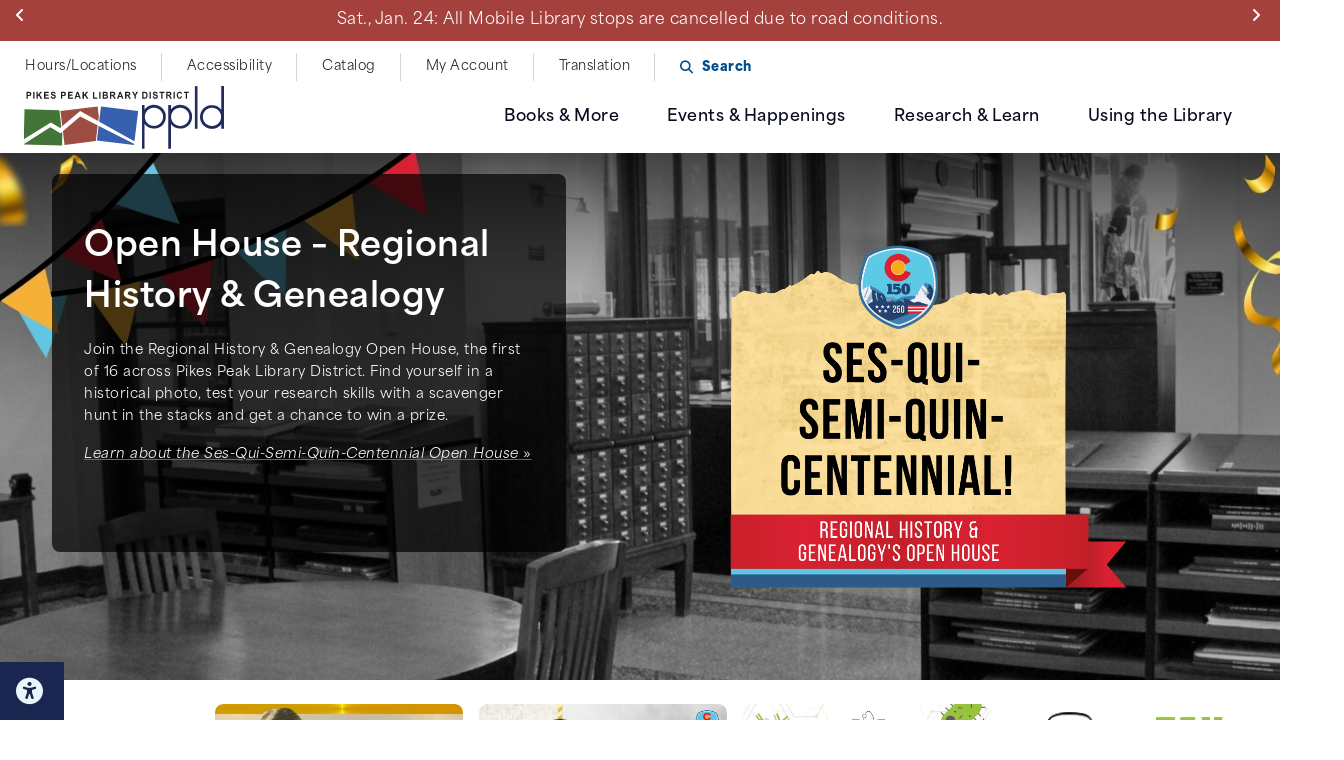

--- FILE ---
content_type: text/html; charset=UTF-8
request_url: https://ppld.org/?page=170
body_size: 19264
content:
<!DOCTYPE html>
<html lang="en" dir="ltr">
  <head>
    <meta charset="utf-8" />
<script async src="https://www.googletagmanager.com/gtag/js?id=UA-5332044-1"></script>
<script>window.dataLayer = window.dataLayer || [];function gtag(){dataLayer.push(arguments)};gtag("js", new Date());gtag("set", "developer_id.dMDhkMT", true);gtag("config", "UA-5332044-1", {"groups":"default","anonymize_ip":true,"page_placeholder":"PLACEHOLDER_page_path"});gtag("config", "G-S5CKCPFBNR", {"groups":"default","page_placeholder":"PLACEHOLDER_page_location"});</script>
<link rel="canonical" href="https://ppld.org/" />
<link rel="shortlink" href="https://ppld.org/" />
<meta name="Generator" content="Drupal 11 (https://www.drupal.org)" />
<meta name="MobileOptimized" content="width" />
<meta name="HandheldFriendly" content="true" />
<meta name="viewport" content="width=device-width, initial-scale=1.0" />
<style>
  .option-plugin-background-color--6 {
    background-color: rgb(46, 126, 148);
  }
</style><style>
  .option-plugin-background-color--5 {
    background-color: var(--dark-blue);
  }
</style><style>
  .option-plugin-background-color--4 {
    background-color: var(--bd-yellow);
  }
</style><style>
  .option-plugin-background-color--3 {
    background-color: #F2F9FA;
  }
</style><style>
  .option-plugin-background-color--2 {
    background-color: rgb(253, 248, 239);
  }
</style><style>
  .option-plugin-background-color {
    background-color: rgb(0, 0, 0);
  }
</style><link rel="alternate" hreflang="en" href="https://ppld.org/" />
<link rel="icon" href="/sites/default/files/favicon.ico" type="image/vnd.microsoft.icon" />

    <title>Home | Pikes Peak Library District</title>
    <link rel="stylesheet" media="all" href="/core/themes/stable9/css/system/components/align.module.css?t9a1z9" />
<link rel="stylesheet" media="all" href="/core/themes/stable9/css/system/components/container-inline.module.css?t9a1z9" />
<link rel="stylesheet" media="all" href="/core/themes/stable9/css/system/components/clearfix.module.css?t9a1z9" />
<link rel="stylesheet" media="all" href="/core/themes/stable9/css/system/components/hidden.module.css?t9a1z9" />
<link rel="stylesheet" media="all" href="/core/themes/stable9/css/system/components/js.module.css?t9a1z9" />
<link rel="stylesheet" media="all" href="/core/themes/stable9/css/views/views.module.css?t9a1z9" />
<link rel="stylesheet" media="all" href="/core/themes/stable9/layouts/layout_builder/fourcol_section/fourcol_section.css?t9a1z9" />
<link rel="stylesheet" media="all" href="/core/themes/stable9/layouts/layout_builder/threecol_section/threecol_section.css?t9a1z9" />
<link rel="stylesheet" media="all" href="/core/themes/stable9/layouts/layout_discovery/onecol/onecol.css?t9a1z9" />
<link rel="stylesheet" media="all" href="/modules/contrib/paragraphs/css/paragraphs.unpublished.css?t9a1z9" />
<link rel="stylesheet" media="all" href="/themes/ppld/css/components/card.css?t9a1z9" />
<link rel="stylesheet" media="all" href="/themes/ppld/css/components/featured-callout.css?t9a1z9" />
<link rel="stylesheet" media="all" href="/themes/ppld/css/components/card-carousel.css?t9a1z9" />
<link rel="stylesheet" media="all" href="//cdn.jsdelivr.net/npm/@accessible360/accessible-slick@1.0.1/slick/slick.min.css" />
<link rel="stylesheet" media="all" href="//cdn.jsdelivr.net/npm/@accessible360/accessible-slick@1.0.1/slick/accessible-slick-theme.min.css" />
<link rel="stylesheet" media="all" href="/themes/ppld/css/main.css?t9a1z9" />
<link rel="stylesheet" media="all" href="https://use.typekit.net/tmc0ozb.css" />
<link rel="stylesheet" media="all" href="/themes/ppld/css/components/icon-box.css?t9a1z9" />
<link rel="stylesheet" media="all" href="/themes/ppld/css/components/photo-cover.css?t9a1z9" />

    <script src="https://docaccess.com/docbox.js" async></script>

  </head>
  <body class="page-node-47701 page-node-type-landing_pages">
        <a href="#main-content" class="visually-hidden focusable">
      Skip to main content
    </a>
    
      <div class="dialog-off-canvas-main-canvas" data-off-canvas-main-canvas>
    <div class="layout-container">
      <div class="ppld-alert-bar" >
    <div class="inner-alert-bar">
      
<div id="block-alert">
  
    
    <div class="alert-slide">
<div><a href="/library-locations/mobile-library-services">Sat., Jan. 24: All Mobile Library stops are cancelled due to road conditions.</a></div>
<div><a href="/about-the-catalog">Explore the new Catalog!</a></div>
</div>

  </div>


<script>
document.addEventListener("DOMContentLoaded", function(event) {
  jQuery(function($) {
      function alertBarSlide() {
        $('.alert-slide').first().slick({
          infinite: true,
          slidesToShow: 1,
          autoplaySpeed: 4500,
          useAutoplayToggleButton: false,
          autoplay: true,
          pauseOnHover: true,
          slidesToScroll: 1,
          arrows:true,
          prevArrow: "<button type='button' class='slick-prev pull-left'><i class='fa fa-angle-left' aria-hidden='true'></i>Previous</button>",
          nextArrow: "<button type='button' class='slick-next pull-left'><i class='fa fa-angle-right' aria-hidden='true'></i>Next</button>" 
        });
      }
      setTimeout(alertBarSlide,100); 
    });
  });
</script>




<nav role="navigation" aria-labelledby="block-helpfullinks-menu" id="block-helpfullinks">
            
  <h2 class="visually-hidden" id="block-helpfullinks-menu">Helpful Links</h2>
  

        
              <ul>
              <li>
        <a href="/library-locations" data-drupal-link-system-path="node/47702">Hours/Locations</a>
              </li>
          <li>
        <a href="/accessibility" data-drupal-link-system-path="node/47817">Accessibility</a>
              </li>
          <li>
        <a href="https://catalog.ppld.org">Catalog</a>
              </li>
          <li>
        <a href="https://catalog.ppld.org">My Account</a>
              </li>
          <li>
        <a href="#reciteme-launch" class="translation-btn">Translation</a>
              </li>
          <li>
        <a href="#search" class="bold search-btn mega-menu">Search</a>
              </li>
        </ul>
  


  </nav>

    </div>
  </div>

  <header role="banner">
      <div class="ppld-header" >
    <div id="block-ppld-site-branding">
        <a href="/" rel="home">
      <svg xmlns="http://www.w3.org/2000/svg" xmlns:xlink="http://www.w3.org/1999/xlink" title="Pikes Peak Library District Logo" version="1.1" id="Layer_1" x="0px" y="0px" viewBox="0 0 6728.3 2126.3" style="enable-background:new 0 0 6728.3 2126.3;" xml:space="preserve">
            <style type="text/css">
                .st0{fill:#231F1F;}
                .st1{fill:#212B5C;}
                                .st5{fill:#FFFFFF;}
                html:not([data-scroll='0']) .ppldHeader img {
                position: fixed;
                }
            </style>
            <path class="st0" d="M4041.2,236.2c17.4,0,29.3,0.6,35.3,2.3c8.1,1.9,14.7,5.5,20,10.9c5.1,5.1,9.3,12.5,12,22.2  c3,9.3,4.5,23.2,4.5,40.8c0,18-1.5,31.8-4.5,42.1c-2.7,10.3-6.6,17.7-11.1,22.2c-4.8,4.5-10.5,7.7-17.4,9.6  c-5.4,1.6-14.1,2.3-26,2.3h-32.3V236.2H4041.2z M3978.3,427.6h81.1c16.2,0,28.7-1.6,38.3-4.8c12.9-4.5,23-10.6,30.5-18.3  c9.9-10.6,17.4-24.1,22.7-40.8c4.5-13.5,6.6-29.9,6.6-48.9c0-21.5-2.4-39.9-6.9-54.4c-4.8-14.8-11.7-27.3-20.6-37.3  c-9-10.3-19.5-17.4-32-21.2c-9.6-2.9-23-4.5-40.7-4.5h-79V427.6z"/>
            <rect x="4222.8" y="197.3" class="st0" width="43.4" height="230.3"/>
            <path class="st0" d="M4354.8,411.5c14.4,13.5,35.3,20.3,62.2,20.3c18.9,0,34.1-2.9,46.7-8.4c12.6-5.8,22.1-14.2,29-25.7  c6.9-11.6,10.2-23.8,10.2-37c0-14.8-2.7-27-8.4-36.7c-5.7-10-13.8-17.7-23.6-23.5c-10.2-5.8-25.7-11.3-46.7-16.7  c-20.9-5.1-34.1-10.3-39.8-15.4c-4.2-3.9-6.3-8.4-6.3-13.8c0-6.1,2.4-10.9,6.9-14.5c6.9-5.5,16.8-8.4,29.3-8.4  c12,0,20.9,2.6,27.2,7.7c6,5.1,9.9,13.8,11.7,25.7l43.4-1.6c-0.6-21.2-7.8-38.6-21.2-51.1c-13.8-12.9-33.8-19.3-60.7-19.3  c-16.2,0-30.2,2.6-41.9,8c-11.7,5.5-20.3,13.2-26.6,23.5c-6.3,10.3-9.3,21.2-9.3,32.8c0,18.3,6.6,33.8,19.7,46.6  c9.3,9,25.4,16.7,48.5,22.8c18,4.8,29.6,8,34.4,10c7.5,2.9,12.6,6.1,15.6,10c3,3.9,4.5,8.7,4.5,13.8c0,8.7-3.6,16.1-10.5,22.2  c-7.2,6.4-17.7,9.6-31.4,9.6c-13.2,0-23.6-3.5-31.4-10.6c-7.5-7.1-12.9-18.3-15.3-33.4l-42.2,4.5  C4331.4,378.7,4340.1,398.3,4354.8,411.5z"/>
            <polygon class="st0" points="4662.1,427.6 4662.1,236.2 4725.2,236.2 4725.2,197.3 4555.2,197.3 4555.2,236.2 4618.7,236.2   4618.7,427.6 "/>
            <path class="st0" d="M4827.5,236.2h33.8c17.4,0,28.1,0.3,31.4,0.6c7.2,1.3,12.6,4.5,16.5,9.3c3.9,4.5,5.7,10.9,5.7,18.7  c0,7.1-1.5,12.9-4.5,17.4c-2.7,4.5-6.9,7.7-12,9.6s-18.3,2.9-38.9,2.9h-32V236.2z M4827.5,427.6v-96.2h8.7c10.2,0,17.4,1,21.8,2.6  c4.8,1.6,9,4.8,13.2,9.6c4.2,4.5,11.7,15.8,23,33.8l30.8,50.2h51.8l-26-45c-10.5-17.7-18.6-30.2-24.5-37.3  c-6.3-7.1-13.8-13.5-23-19.3c18.6-2.9,32.6-10,42.2-21.2c9.3-11.3,14.1-25.7,14.1-42.8c0-13.8-3-25.7-9.3-36.3s-14.7-18-25.1-22.2  c-10.2-4.2-26.9-6.1-50-6.1h-91v230.3H4827.5z"/>
            <rect x="5031" y="197.3" class="st0" width="43.4" height="230.3"/>
            <path class="st0" d="M5259,379.7c-7.7,8-17,11.9-28.1,11.9c-14.8,0-26.7-6.1-36.1-18.7c-9.4-12.2-13.9-32.8-13.9-62.1  c0-27.3,4.8-47.3,14.2-59.5c9.4-12.2,21.6-18.3,36.7-18.3c10.8,0,20.2,3.5,27.8,10.3c7.7,7.1,12.8,16.4,15.1,28.3l40.6-10.9  c-4.5-18.3-11.6-32.5-20.7-42.5c-15.6-16.7-35.8-25.1-60.8-25.1c-28.4,0-51.4,10.6-69,31.8c-17.3,21.2-26.1,51.1-26.1,89.4  c0,36.3,8.8,64.6,26.1,85.6c17.3,20.9,39.5,31.5,66.5,31.5c21.9,0,40.1-6.1,54.3-18.3c14.2-12.5,24.4-31.2,30.4-56.6l-39.8-13.8  C5272.7,359.4,5267,372,5259,379.7z"/>
            <polygon class="st0" points="5483.8,427.6 5483.8,236.2 5543.8,236.2 5543.8,197.3 5382.4,197.3 5382.4,236.2 5442.7,236.2   5442.7,427.6 "/>
            <polygon class="st0" points="2468.4,427.6 2468.4,388.7 2361,388.7 2361,199.3 2317.6,199.3 2317.6,427.6 "/>
            <rect x="2531.8" y="197.3" class="st0" width="43.4" height="230.3"/>
            <path class="st0" d="M2727.5,326.9c19.7,0,32.3,1,38.3,3.2c6,2.3,10.5,5.8,13.5,10.6c3.3,4.8,4.8,10.6,4.8,17.7c0,8-2.1,14.8-6,19.6  c-4.2,4.8-9.3,8-15.9,9.3c-4.2,1-14.1,1.3-29.6,1.3h-40.1v-61.8H2727.5z M2717.3,235.6c20.3,0,32.6,0.3,36.8,0.6  c7.2,1,12.9,3.9,16.5,8c3.6,4.5,5.4,10.3,5.4,17.4c0,7.4-2.1,13.5-6.3,18c-4.2,4.5-10.2,7.4-17.4,8.4c-4.2,0.3-14.7,0.6-31.4,0.6  h-28.4v-53.1H2717.3z M2649.1,427.6h73c27.5-0.3,44.9-0.6,52.1-1.6c11.7-1.3,21.2-4.8,29-10.9c7.8-5.8,14.1-13.8,18.6-23.8  c4.5-10,6.9-19.9,6.9-30.6c0-13.2-3.6-25.1-10.5-34.7c-6.9-10-17.1-17-29.9-20.9c9-4.5,16.5-11.3,21.8-20.3c5.4-9,8.1-19,8.1-29.6  c0-10-2.1-19-6.6-27c-4.5-8-9.9-14.5-16.5-19c-6.6-4.8-14.1-8-22.4-9.6c-8.4-1.6-20.9-2.3-38-2.3h-85.6V427.6z"/>
            <path class="st0" d="M2938.2,236.2h33.8c17.4,0,28.1,0.3,31.4,0.6c7.2,1.3,12.6,4.5,16.5,9.3c3.9,4.5,5.7,10.9,5.7,18.7  c0,7.1-1.5,12.9-4.5,17.4c-2.7,4.5-6.9,7.7-12,9.6s-18.3,2.9-38.9,2.9h-32V236.2z M2938.2,427.6v-96.2h8.7c10.2,0,17.4,1,21.8,2.6  c4.8,1.6,9,4.8,13.2,9.6c4.2,4.5,11.7,15.8,23,33.8l30.8,50.2h51.8l-26-45c-10.5-17.7-18.6-30.2-24.5-37.3  c-6.3-7.1-13.8-13.5-23-19.3c18.6-2.9,32.6-10,42.2-21.2c9.3-11.3,14.1-25.7,14.1-42.8c0-13.8-3-25.7-9.3-36.3  c-6.3-10.6-14.7-18-25.1-22.2c-10.2-4.2-26.9-6.1-50-6.1h-91v230.3H2938.2z"/>
            <path class="st0" d="M3206,336.3l29-85.2l29.6,85.2H3206z M3258.1,197.3h-45.8l-83.2,230.3h45.8l18-52.4h85.9l18.6,52.4h46.7  L3258.1,197.3z"/>
            <path class="st0" d="M3444.6,236.2h33.8c17.4,0,28.1,0.3,31.4,0.6c7.2,1.3,12.6,4.5,16.5,9.3c3.9,4.5,5.7,10.9,5.7,18.7  c0,7.1-1.5,12.9-4.5,17.4c-2.7,4.5-6.9,7.7-12,9.6s-18.3,2.9-38.9,2.9h-32V236.2z M3444.6,427.6v-96.2h8.7c10.2,0,17.4,1,21.8,2.6  c4.8,1.6,9,4.8,13.2,9.6c4.2,4.5,11.7,15.8,23,33.8l30.8,50.2h51.8l-26-45c-10.5-17.7-18.6-30.2-24.5-37.3  c-6.3-7.1-13.8-13.5-23-19.3c18.6-2.9,32.6-10,42.2-21.2c9.3-11.3,14.1-25.7,14.1-42.8c0-13.8-3-25.7-9.3-36.3  c-6.3-10.6-14.7-18-25.1-22.2c-10.2-4.2-26.9-6.1-50-6.1h-91v230.3H3444.6z"/>
            <polygon class="st0" points="3757,427.6 3757,331.1 3835.7,197.3 3785.7,197.3 3736.4,288.7 3685.8,197.3 3635.2,197.3   3713.6,330.8 3713.6,427.6 "/>
            <path class="st0" d="M1310.5,236.2c15.3,0,25.7,0.6,30.8,1.6c7.2,1.3,12.9,4.8,17.4,10.3c4.5,5.5,6.9,12.2,6.9,20.9  c0,6.8-1.5,12.5-4.8,17.7c-3.3,5.1-7.8,9-13.5,11.6c-5.7,2.3-17.1,3.5-34.1,3.5h-23.6v-65.6H1310.5z M1289.6,427.6v-86.8h28.1  c19.5,0,34.4-1,44.9-3.2c7.5-1.9,15-5.5,22.1-10.9c7.5-5.5,13.5-13.2,18.3-22.8c4.8-9.6,7.2-21.5,7.2-35.7  c0-18.3-4.2-33.1-12.3-44.7c-8.4-11.6-18.6-19.3-30.8-22.5c-8.1-2.3-25.1-3.5-51.5-3.5h-69.4v230.3H1289.6z"/>
            <polygon class="st0" points="1646.3,427.6 1646.3,388.7 1526.9,388.7 1526.9,326.3 1634,326.3 1634,287.4 1526.9,287.4   1526.9,236.2 1642.1,236.2 1642.1,197.3 1483.5,197.3 1483.5,427.6 "/>
            <path class="st0" d="M1773.7,336.3l29-85.2l29.6,85.2H1773.7z M1825.8,197.3H1780l-83.2,230.3h45.8l18-52.4h85.9l18.6,52.4h46.7  L1825.8,197.3z"/>
            <polygon class="st0" points="2014.4,427.6 2014.4,357.8 2049.1,319.5 2108.3,427.6 2164.3,427.6 2079,287.1 2160.1,197.3   2101.8,197.3 2014.4,299.3 2014.4,197.3 1971,197.3 1971,427.6 "/>
            <path class="st0" d="M144.8,236.2c15.3,0,25.7,0.6,30.8,1.6c7.2,1.3,12.9,4.8,17.4,10.3c4.5,5.5,6.9,12.2,6.9,20.9  c0,6.8-1.5,12.5-4.8,17.7c-3.3,5.1-7.8,9-13.5,11.6c-5.7,2.3-17.1,3.5-34.1,3.5h-23.6v-65.6H144.8z M123.9,427.6v-86.8H152  c19.5,0,34.4-1,44.9-3.2c7.5-1.9,15-5.5,22.1-10.9c7.5-5.5,13.5-13.2,18.3-22.8c4.8-9.6,7.2-21.5,7.2-35.7  c0-18.3-4.2-33.1-12.3-44.7c-8.4-11.6-18.6-19.3-30.8-22.5c-8.1-2.3-25.1-3.5-51.5-3.5H80.5v230.3H123.9z"/>
            <rect x="309.7" y="197.3" class="st0" width="43.4" height="230.3"/>
            <polygon class="st0" points="464.6,427.6 464.6,357.8 499.4,319.5 558.6,427.6 614.6,427.6 529.3,287.1 610.4,197.3 552,197.3   464.6,299.3 464.6,197.3 421.3,197.3 421.3,427.6 "/>
            <polygon class="st0" points="839.6,427.6 839.6,388.7 720.2,388.7 720.2,326.3 827.4,326.3 827.4,287.4 720.2,287.4 720.2,236.2   835.4,236.2 835.4,197.3 676.9,197.3 676.9,427.6 "/>
            <path class="st0" d="M923.7,411.5c14.4,13.5,35.3,20.3,62.2,20.3c18.9,0,34.1-2.9,46.7-8.4c12.6-5.8,22.1-14.2,29-25.7  c6.9-11.6,10.2-23.8,10.2-37c0-14.8-2.7-27-8.4-36.7c-5.7-10-13.8-17.7-23.6-23.5c-10.2-5.8-25.7-11.3-46.7-16.7  c-20.9-5.1-34.1-10.3-39.8-15.4c-4.2-3.9-6.3-8.4-6.3-13.8c0-6.1,2.4-10.9,6.9-14.5c6.9-5.5,16.8-8.4,29.3-8.4  c12,0,20.9,2.6,27.2,7.7c6,5.1,9.9,13.8,11.7,25.7l43.4-1.6c-0.6-21.2-7.8-38.6-21.2-51.1c-13.8-12.9-33.8-19.3-60.7-19.3  c-16.2,0-30.2,2.6-41.9,8c-11.7,5.5-20.3,13.2-26.6,23.5c-6.3,10.3-9.3,21.2-9.3,32.8c0,18.3,6.6,33.8,19.7,46.6  c9.3,9,25.4,16.7,48.5,22.8c18,4.8,29.6,8,34.4,10c7.5,2.9,12.6,6.1,15.6,10c3,3.9,4.5,8.7,4.5,13.8c0,8.7-3.6,16.1-10.5,22.2  c-7.2,6.4-17.7,9.6-31.4,9.6c-13.2,0-23.6-3.5-31.4-10.6c-7.5-7.1-12.9-18.3-15.3-33.4l-42.2,4.5  C900.4,378.7,909.1,398.3,923.7,411.5z"/>
            <path class="st1" d="M6637,0v798.5c-69.9-91.9-180.1-151.8-303.9-151.8h-25.7c-165,0-306,106.2-359.2,253.4  c-1.7,3.8-3.3,8.3-4.9,13.4l-0.9,2.7l-0.2,0.6c-3.3,11.2-6.1,22.2-8.5,32.9l-1.2,6.4c-31.2,149.2,20.3,246.8,20.3,246.8h0.3  c41.9,103.6,127.9,184.9,234.5,220.4l0.4,0.4c0,0,71.9,25,151.8,23.3c2.4,0.3,12.5,0.1,27.5-1.7c10.8-1.1,21.6-2.9,32.2-5.3  c63.4-13,163.2-48.9,232-141.9c1.8-2.2,3.7-4.3,5.5-6.6v151.5h91.3V0H6637z M6323.2,1349.6c-169.8,0-307.4-137.6-307.4-307.4  s137.6-307.4,307.4-307.4c169.8,0,307.4,137.6,307.4,307.4S6493,1349.6,6323.2,1349.6z"/>
            <path class="st1" d="M5625.5,880.2h-0.3c-41.8-103.6-127.9-184.9-234.5-220.4c-0.1-0.1-72.2-25.4-152.1-23.7  c-2.4-0.3-12.5-0.1-27.5,1.7c-10.8,1.1-21.6,2.9-32.2,5.3c-63.4,13-163.2,48.9-232,141.8c-1.8,2.2-3.7,4.3-5.5,6.6V640.1h-91.3V2119  h91.3v-834.5c69.9,91.9,180.1,151.8,303.8,151.8h25.7c165,0,306-106.1,359.2-253.4c1.7-3.9,3.3-8.3,5-13.4l0.9-2.7l0.2-0.6  c3.3-11.2,6.1-22.2,8.5-32.9l1.2-6.4C5677,977.8,5625.5,880.2,5625.5,880.2z M5255.1,1348.2c-169.8,0-307.4-137.6-307.4-307.4  c0-169.8,137.6-307.4,307.4-307.4c169.8,0,307.4,137.6,307.4,307.4C5562.5,1210.6,5424.9,1348.2,5255.1,1348.2z"/>
            <path class="st1" d="M4741.8,879.5h-0.3c-41.9-103.6-127.9-184.9-234.5-220.4c-0.1-0.1-72.2-25.4-152.1-23.7  c-2.4-0.3-12.5-0.1-27.5,1.7c-10.8,1.1-21.6,2.9-32.2,5.3c-63.4,13-163.1,48.9-232,141.8c-1.8,2.2-3.8,4.3-5.5,6.6V639.5h-91.3  v1478.9h91.3v-834.5c69.9,91.9,180.1,151.8,303.8,151.8h25.7c165,0,306-106.2,359.2-253.4c1.7-3.9,3.3-8.3,4.9-13.4l0.9-2.6l0.2-0.6  c3.3-11.2,6.1-22.2,8.5-32.9l1.2-6.4C4793.3,977.1,4741.8,879.5,4741.8,879.5z M4371.5,1347.6c-169.8,0-307.4-137.6-307.4-307.4  c0-169.8,137.6-307.4,307.4-307.4c169.8,0,307.4,137.6,307.4,307.4C4678.9,1209.9,4541.3,1347.6,4371.5,1347.6z"/>
            <rect x="5748.4" y="4.9" class="st1" width="87.7" height="1439.9"/>
            <g>
                <g>
                    <defs>
                        <rect id="SVGID_1_" x="5735.1" y="-6" width="113.1" height="61.4"/>
                    </defs>
                    <clipPath id="SVGID_00000172407597399584952570000006946489403348403601_">
                        <use xlink:href="#SVGID_1_" style="overflow:visible;"/>
                    </clipPath>
                </g>
            </g>
            <g>
                <defs>
                    <path id="SVGID_00000155113215452857844480000010061368897292406970_" d="M5236.9,636L5236.9,636h-0.3    C5236.7,636,5236.8,636,5236.9,636z M5238.6,636.1c2.6,0,5.2-0.1,7.9-0.1c0.5,0,1,0,1.6,0c-1.8,0-3.4,0-4.8,0c-2.1,0-3.9,0-5.3,0    C5238.1,636,5238.3,636,5238.6,636.1z"/>
                </defs>
                <clipPath id="SVGID_00000074442274412429839580000001635540713382976959_">
                    <use xlink:href="#SVGID_00000155113215452857844480000010061368897292406970_" style="overflow:visible;"/>
                </clipPath>
            </g>
            <polygon class="st2" points="2476.4,691 1225.7,842.5 1364.5,1987.5 2415.1,1860.2 2516.6,1022.8 "/>
            <g>
                <polygon class="st3" points="1189.3,816.2 17.9,786 -12.7,1972 1279.7,2005.3 1289.1,1639.8  "/>
            </g>
            <rect x="2569.3" y="709.4" transform="matrix(0.1203 -0.9927 0.9927 0.1203 1438.0162 4301.2969)" class="st4" width="1153.4" height="1259.8"/>
            <polygon class="st5" points="0.8,1953.6 883.6,1392 1225.5,1591.8 1889.3,1032.9 3780,1989.8 3787,1908 1888.6,844.9 1215.8,1417.3   903.4,1230 6.6,1785.1 "/>
        </svg>
    </a>
      
</div><nav role="navigation" aria-labelledby="block-ppld-mainnavigation-menu" id="block-ppld-mainnavigation" class="main-menu">
            
  <h2 class="visually-hidden" id="block-ppld-mainnavigation-menu">Main Navigation</h2>
  

        
              <ul>
              <li>
        <a href="#books-mega-menu" class="mega-menu books-menu-item">Books &amp; More</a>
              </li>
          <li>
        <a href="#events-mega-menu" class="mega-menu event-menu-item">Events &amp; Happenings</a>
              </li>
          <li>
        <a href="#research-mega-menu" class="mega-menu research-menu-item">Research &amp; Learn</a>
              </li>
          <li>
        <a href="#library-mega-menu" class="mega-menu library-menu-item">Using the Library</a>
              </li>
          <li>
        <a href="/accessibility" class="desktop-hide" data-drupal-link-system-path="node/47817">Accessibility</a>
              </li>
          <li>
        <a href="https://catalog.ppld.org" class="desktop-hide">Catalog</a>
              </li>
          <li>
        <a href="/library-locations" class="desktop-hide" data-drupal-link-system-path="node/47702">Hours/Locations</a>
              </li>
          <li>
        <a href="https://catalog.ppld.org" class="desktop-hide">My Account</a>
              </li>
          <li>
        <a href="#reciteme-launch" class="desktop-hide">Translation</a>
              </li>
          <li>
        <a href="#search" class="bold search-btn desktop-hide">Search</a>
              </li>
        </ul>
    <a class="mobile-hamburger-icon" href="#" aria-label="Click here to access the Menu">
      Click here to access the Menu
      <span></span>
      <span></span>
      <span></span>
    </a>
  


  </nav>

  </div>

      <div class="off-canvas" >
    <div id="block-books-mega-menu" class="mega-menu-block book-mega-menu">
  
    
      <div class="mega-menu-block1 invert-text">
<h2>Books &amp; More</h2>
<h3 class="h5 menu-callout"><a href="/things-to-borrow">Discover All Things to Borrow »</a></h3>
<div class="column-count-2">
<div>
<h3 class="h6">Books &amp; Media</h3>
<ul>
<li><a href="/audiobooks">Audiobooks</a></li>
<li><a href="/books">Books &amp; eBooks</a></li>
<li><a href="/movies">Movies &amp; TV</a></li>
<li><a href="/music">Music &amp; CDs</a></li>
<li><a href="/Newspapers-Magazines" data-entity-type="node" data-entity-uuid="5aa3d9c5-6520-4242-ae8e-c2cb649fa964" data-entity-substitution="canonical" title="Newspapers, Magazines, and Comics">Newspapers &amp; Magazines</a></li>
<li><a href="/graphic-novels">Graphic Novels &amp; Comics</a></li>
</ul>
</div>
<div>
<h3 class="h6">Beyond Books</h3>
<ul>
<li><a href="/video-games">Video Games</a></li>
<li><a href="/Things-to-Borrow#technology">Studio Equipment &amp; Technology</a></li>
<li><a href="/Things-to-Borrow#games">Games &amp; Recreation</a></li>
<li><a href="/culturepass">Culture Pass</a></li>
</ul>
</div>
</div>
</div>
<div class="mega-menu-block2 invert-text">
<div class="callout">
<h3 class="h5"><em><i class="fa-regular fa-book">Book Icon</i></em> <a href="/book-groups">Book Groups</a></h3>
<p class="text-small"><a href="/book-clubs">Explore book groups at our different Library locations.</a></p>
</div>
<div class="callout">
<h3 class="h5"><em><i class="fa-regular fa-people-group">Book Icon</i></em><a href="/book-recommendations">Book Recommendations</a></h3>
<p class="text-small"><a href="/book-recommendations">Explore book reviews, reading lists, and local authors.</a></p>
</div>
<ul>
<li class="callout"><a href="/library-card"><em><i class="fa-regular fa-address-card">card icon</i></em> Get Your Library Card</a></li>
<li class="callout"><a href="/elibrary"><em><i class="fa-regular fa-computer">card icon</i></em> eLibrary</a></li>
<li class="callout"><a href="/contact-us"><em><i class="fa-regular fa-comments">comment icon</i></em> Get help from a librarian</a></li>
</ul>
</div>
<div class="close invert-text"><a class="close-icon" href="#"><em><i class="fa-solid fa-xmark">‌</i></em> Close Menu</a></div>

  </div>
<div id="block-ppld-customsearchpopup" class="mega-menu-block">
  
    
      <div class="search-container">
<div class="inner-search">
<div class="search-website">
<p><label class="h5" for="webSearch">Search through the website&nbsp;</label></p>
<form action method="GET" onsubmit="return customSearch()">
<p><em><i class="fa-solid fa-globe" tabindex="-1">Search Website Icon</i></em><br>
<input type="text" placeholder="Search the website...." id="webSearch" name="input" required> <button title="Search Website" type="submit" aria-label="Submit"><i class="fa-solid fa-magnifying-glass">Submit</i> </button></p>
</form>
<p>Explore library information, news, events &amp; programs, and all other resources.</p>
</div>
<hr>
<div class="search-catalog">
<p><label class="h5" for="searchCatalog">Search through our collection&nbsp;</label></p>
<form aria-hidden="false" action method="GET" onsubmit="return catalogSearch()">
<p><em><i class="fa-sharp fa-solid fa-book-open-reader" tabindex="-1">Book Icon</i></em><br>
<input type="text" placeholder="Search the Catalog..." id="catSearch" name="input" required> <button title="Search Catalog" type="submit" aria-label="Submit"><i class="fa-solid fa-magnifying-glass">Submit</i></button></p>
</form>
<p>Explore eBooks, audiobooks, movies, magazines, video games, and more.</p>
</div>
</div>
<div class="close invert-text"><a class="close-icon" href="#"><em><i class="fa-solid fa-xmark" aria-hidden="false">‌</i></em> Close Menu</a></div>
</div>

  </div>
<div id="block-events-mega-menu" class="mega-menu-block events-mega-menu">
  
    
      <div class="mega-menu-block1">
<h2>Events &amp; Happenings</h2>
<h3 class="h5 menu-callout"><a href="/events">Discover All Programs &amp; Events »</a></h3>
<div class="column-count-2">
<div>
<p><label for="librarybranch">Library Branches</label><br>
<select class="library-pulldown" id="librarybranch" name="URL" onchange="window.location=this.options[selectedIndex].value">
<option selected="selected" value="1">Select a Library Branch</option>
<option class="library" value="/events">All Library Locations</option>
<option class="library" value="/events?branches=375">Calhan Library (CA)</option>
<option class="library" value="/events?branches=86">Cheyenne Mountain Library (CH)</option>
<option class="library" value="/events?branches=87">East Library (EA)</option>
<option class="library" value="/events?branches=88">Fountain Library (FO)</option>
<option class="library" value="/events?branches=89">High Prairie Library (HI)</option>
<option class="library" value="/events?branches=90">Library 21c (LI)</option>
<option class="library" value="/events?branches=91">Manitou Springs Library (MA)</option>
<option class="library" value="/events?branches=92">Mobile Library Services (MLS)</option>
<option class="library" value="/events?branches=93">Monument Library (MO)</option>
<option class="library" value="/events?branches=94">Old Colorado City Library (OL)</option>
<option class="library" value="/events?branches=95">Palmer Lake Library (PA)</option>
<option class="library" value="/events?branches=96">Penrose Library (PE)</option>
<option class="library" value="/events?branches=98">Ruth Holley Library (RU)</option>
<option class="library" value="/events?branches=99">Sand Creek Library (SA)</option>
<option class="library" value="/events?branches=100">Ute Pass Library (UT)</option>
</select>
</p>
</div>
<div>
<p><label for="agegroups">Age Groups</label><br>
<select class="library-pulldown" id="agegroups" name="URL" onchange="window.location=this.options[selectedIndex].value">
<option selected="selected" value="1">Select Age Group</option>
<option class="library" value="/events?age_groups=26">Kids</option>
<option class="library" value="/events?age_groups=25">Tweens</option>
<option class="library" value="/events?age_groups=27">Teens</option>
<option class="library" value="/events?age_groups=28">Adults</option>
<option class="library" value="/events?age_groups=342">Seniors</option>
<option class="library" value="/events?age_groups=29">Family</option>
</select>
</p>
<p>&nbsp;</p>
</div>
</div>
</div>
<div class="mega-menu-block2">
<h3 class="h5"><em><i class="fa-solid fa-calendar-check">Book Recommendations Icon</i></em>Major Programs</h3>
<p class="text-small">Explore our major events happening at the Pikes Peak Library District (PPLD).</p>
<ul>
<li><a href="/appm">All Pikes Peak Makes</a></li>
<li><a href="/appr">All Pikes Peak Reads</a></li>
<li><a href="/summer">Summer Adventure</a></li>
<li><a href="/winter-reading">Winter Adult Reading Program</a></li>
<li><a href="/mountain-of-authors">Mountain of Authors</a></li>
<li><a href="/history-symposium">History Symposium</a></li>
</ul>
</div>
<div class="close"><a class="close-icon" href="#"><em><i class="fa-solid fa-xmark">‌</i></em> Close Menu</a></div>

  </div>
<div id="block-researchlearnmegamenu" class="mega-menu-block research-learn">
  
    
      <div class="mega-menu-block1 invert-text">
<h2>Research &amp; Learn</h2>
<div class="column-count-2">
<div>
<h3 class="h6">Research</h3>
<ul>
<li><a href="/databases/">Search All Databases</a></li>
<li><a href="/explore-subjects">Search By Subject</a></li>
<li><a href="/regional-history-genealogy">Regional History &amp; Genealogy</a>
<ul>
<li><a href="https://digitalcollections.ppld.org/">Digital Photo Collection</a></li>
<li><a href="https://7107.sydneyplus.com/archive/final/Portal/WCAG.aspx?lang=en-US">Archives and Manuscripts</a></li>
</ul>
</li>
</ul>
</div>
<div>
<h3 class="h6">Learn</h3>
<ul>
<li><a href="/online-classes">On-Demand Classes (Online)</a></li>
<li><a href="/classes?program_types=159">Explore In-person Classes</a>
<ul>
<li><a href="/classes?keywords=computer">Computer Literacy Classes</a></li>
<li><a href="/classes?keywords=language">Language Classes</a></li>
<li><a href="/events?age_groups=28">Library Classes for Adults</a></li>
</ul>
</li>
</ul>
</div>
</div>
</div>
<div class="mega-menu-block2 invert-text">
<h3 class="h5"><em><i class="fa-regular fa-books">Icon of Books</i></em>Children's Educational Resources</h3>
<p class="text-small">We have both physical and online education resources to help kids learn and excel.</p>
<ul>
<li><a href="/homework">Homework Resources for Kids, Tweens &amp; Teens</a></li>
<li><a href="/kids/homeschool-hub">Homeschool Hub</a></li>
<li><a href="/erc" data-entity-type="node" data-entity-uuid="bdc67914-f4ce-472e-835f-a956b1ad394a" data-entity-substitution="canonical">Educational Resource Center (ERC)</a></li>
</ul>
<div class="callout">
<h3 class="h5"><em><i class="fa-regular fa-graduation-cap">Graduation Cap Icon</i></em><a href="/adult-education">Adult Education Programs</a></h3>
<p class="text-small"><a href="/adult-education" data-entity-type="node" data-entity-uuid="1831a69f-a14a-4ab7-adc7-186eef321d4e" data-entity-substitution="canonical" title="Adult Education">GED preparation, English language classes, computer classes, and much more. Click to learn about all the Adult Education programs we offer.</a></p>
</div>
<ul>
<li class="callout"><a href="/contact-us"><em><i class="fa-regular fa-comments">comment icon</i></em> Get Research Assistance</a></li>
</ul>
</div>
<div class="close invert-text"><a class="close-icon" href="#"><em><i class="fa-solid fa-xmark">‌</i></em> Close Menu</a></div>

  </div>
<div id="block-library-mega-menu" class="mega-menu-block library-mega-menu">
  
    
      <div class="mega-menu-block1 invert-text">
<h2>Using the Library</h2>
<div class="column-count-3 invert-text">
<div>
<ul>
<li class="h6 invert-text">Visiting a Location</li>
<li><a href="/closures" data-entity-type="node" data-entity-uuid="d456cb42-9582-4a8e-8a79-16152e527644" data-entity-substitution="canonical" title="Holiday Hours and Closures">Holiday Hours &amp; Closures</a></li>
<li><a href="/library-locations" data-entity-type="node" data-entity-uuid="fc3c733d-8e0a-47f2-bd1a-b527fbcf0ef0" data-entity-substitution="canonical" title="Library Locations">Hours/Locations</a></li>
<li><a href="/library-locations/mobile-library-services">Mobile Library Services</a></li>
<li><a href="https://ppld.librarymarket.com/reserve-room">Reserve a Room</a><br>&nbsp;</li>
</ul>
</div>
<div>
<ul>
<li class="h6 invert-text">Using Equipment</li>
<li><a href="/computers">Computers</a></li>
<li><a href="/print-copy-fax">Print/Copy/Fax</a></li>
<li><a href="/print-copy-fax#wireless">Wireless Printing</a></li>
<li><a href="/makerspaces">Makerspaces</a></li>
<li><a href="/studios">Studios&nbsp;</a></li>
</ul>
</div>
<div>
<ul>
<li class="h6 invert-text">Books &amp; Other Resources</li>
<li><a href="/ill">Interlibrary Loan/Request It</a></li>
<li><a href="/check-outs">Borrow Materials</a></li>
<li><a href="/community-resources">Community Resources</a></li>
<li><a href="/powerpass">PowerPass</a></li>
</ul>
</div>
</div>
</div>
<div class="mega-menu-block2 invert-text">
<h2 class="h4">Age Groups</h2>
<ul>
<li><a href="/kids">Kids</a></li>
<li><a href="/tweens">Tweens</a></li>
<li><a href="/teens">Teens</a></li>
<li><a href="/adults">Adults</a></li>
<li><a href="/seniors">Seniors</a></li>
<li class="callout"><a href="/contact-us"><em><i class="fa-regular fa-comments">comment icon</i></em> Get help from a librarian</a></li>
<li class="callout"><a href="/library-card"><em><i class="fa-regular fa-address-card">card icon</i></em> Get Your Library Card</a></li>
</ul>
</div>
<div class="close invert-text"><a class="close-icon" href="#"><em><i class="fa-solid fa-xmark">‌</i></em> Close Menu</a></div>

  </div>

  </div>

  </header>

  
  

  

  

  

  <main role="main">
    <a id="main-content" tabindex="-1"></a>
    <div class="layout-content">
        <div>
    <div data-drupal-messages-fallback class="hidden"></div><div id="block-ppld-content">
  
    
      
  <article data-history-node-id="47701">

  
    

      <footer>
      <article>
  </article>

      <div>
        Submitted by <span><span>chager</span></span>
 on <span><time datetime="2024-06-03T10:43:21-06:00" title="Monday, June 3, 2024 - 10:43">Mon, 06/03/2024 - 10:43</time>
</span>
        
      </div>
    </footer>
  
  <div>
    
      <div>
              <div>
  <div class="option-plugin-background-color paragraph inner-photo-cover paragraph--type--cover-photo paragraph--view-mode--default">
        
            <div>  <img loading="lazy" src="/sites/default/files/2026-01/COMM%20Q1%20RHG%20Open%20Houses%20Internal%20Marketing%20Web%20Hero%20Background%201200x600%202026.jpg" width="1920" height="600" alt="Black and White photo of the Carnegie Library" />

</div>
      
    
  <div class="inner-cover">
     <div class="inner-inner-cover">
        
          <div class="photo-cover-outer-container">       <div class="photo-cover-container">         <div class="photo-cover-header"><h3>Open House – Regional History &amp; Genealogy</h3>
</div>
      
        
            <div><p>Join the Regional History &amp; Genealogy Open House, the first of 16 across Pikes Peak Library District. Find yourself in a historical photo, test your research skills with a scavenger hunt in the stacks and get a chance to win a prize.</p><p><a href="/open-house#upcoming"><em><span>Learn about the Ses-Qui-Semi-Quin-Centennial Open House</span></em><span> »</span></a></p><p>&nbsp;</p></div>
        </div>         </div>       
        <div class="cover-graphic">
          
            <div>  <img loading="lazy" src="/sites/default/files/2026-01/COMM%20Q1%20RHG%20Open%20Houses%20Internal%20Marketing%20Web%20Graphic%201380x1040%202026.png" width="1380" height="1040" alt="Ses-Qui-Semi-Quin-Centennial! Regional History &amp; Genealogy&#039;s Open House" />

</div>
      
        </div>
      </div>
      
  </div>
      </div>

</div>
              <div>  <div class="top-pad-none bottom-pad-small paragraph paragraph--type--section paragraph--view-mode--default">
            <div class="layout layout--onecol">
    <div  class="layout__region layout__region--content">
        <div class="paragraph paragraph--type--blog-spotlight paragraph--view-mode--default">
          
            <div><div class="views-element-container" id="block-views-block-blog-post-block-1">
  
    
      <div><div class="ppld-spotlight-container js-view-dom-id-f1c4e60bab1f18feee1895f8fe6ce8630942280a99ad22ab1144768e2cabeff3">
  
  
  

      <header>
      <strong class="h5">What's New</strong><br> <strong class="h6">at PPLD</strong>
    </header>
  
  
  

      <div class="blog-row views-row"><div class="views-field views-field-field-whatsnew-image"><div class="field-content">  <a href="/peak-legacies" hreflang="en"><img loading="lazy" src="/sites/default/files/styles/large/public/images/linkimages/RHG%20Peak%20Legacies%20Leo%20and%20Hertha%20Mohl%20What%27s%20New%20800x400%202025%20%281%29.jpg?itok=gstgAgjn" width="480" height="240" alt="Peak Legacy Headline with two people, &quot;Leo and Hertha Mohl posting on the left side next to an image of pikes peak" />

</a>
</div></div><strong class="views-field views-field-title"><span class="field-content"><a href="/peak-legacies" hreflang="en">Peak Legacies: Meet Leo and Hertha Mohl </a></span></strong><div class="views-field views-field-field-category-whats-new"><div class="field-content"></div></div></div>
    <div class="blog-row views-row"><div class="views-field views-field-field-whatsnew-image"><div class="field-content">  <a href="/winter-reading" hreflang="en"><img loading="lazy" src="/sites/default/files/styles/large/public/images/linkimages/AS%20WARP%20What%27s%20New%20800x400%202026.png?itok=VLzvLKhJ" width="480" height="240" alt="A snowy landscape of trees with a badged shaped logo that says &quot;Winter Adult Reading Program&quot;" />

</a>
</div></div><strong class="views-field views-field-title"><span class="field-content"><a href="/winter-reading" hreflang="en">Winter Adult Reading Program</a></span></strong><div class="views-field views-field-field-category-whats-new"><div class="field-content"></div></div></div>
    <div class="blog-row views-row"><div class="views-field views-field-field-whatsnew-image"><div class="field-content">  <a href="/homeschoolsciencefair" hreflang="und"><img loading="lazy" src="/sites/default/files/styles/large/public/images/linkimages/FCS%20Homeschool%20Science%20Fair%20What%27s%20New%20800x400%202026.jpg?itok=RuDzDfQ6" width="480" height="240" alt="Illustrations of bacteria, viruses, and other microscopic things surround text that reads, “Homeschool Science Fair.”" />

</a>
</div></div><strong class="views-field views-field-title"><span class="field-content"><a href="/homeschoolsciencefair" hreflang="und">Homeschool Science Fair</a></span></strong><div class="views-field views-field-field-category-whats-new"><div class="field-content"></div></div></div>
    <div class="blog-row views-row"><div class="views-field views-field-field-whatsnew-image"><div class="field-content">  <a href="/taxes" hreflang="und"><img loading="lazy" src="/sites/default/files/styles/large/public/images/linkimages/COMM%20Tax%20Season%20Assistance%20What%27s%20New%20800x400%202025.png?itok=z9LHq21S" width="480" height="240" alt="Graphic with a clock with the headline &quot;Tax Time&quot;" />

</a>
</div></div><strong class="views-field views-field-title"><span class="field-content"><a href="/taxes" hreflang="und">Tax Time!</a></span></strong><div class="views-field views-field-field-category-whats-new"><div class="field-content"></div></div></div>

    

  
  

  
  
</div>
</div>

  </div>
</div>
      
      </div>
  <div class="text-align-center btn_secondary paragraph paragraph--type--button paragraph--view-mode--default">
          
            <span class="btn"><a href="/whats-new">More News &amp; Updates »</a></span>
      
      </div>

    </div>
  </div>

      </div>
</div>
              <div>  <div class="option-plugin-background-color--2 top-pad-xsmall bottom-pad-xsmall top-vl top-left-rain divider boxed paragraph paragraph--type--section paragraph--view-mode--default">
            <div class="layout layout--threecol-section layout--threecol-section--33-34-33">

          <div  class="layout__region layout__region--first">
          <div class="w80 paragraph paragraph--type--image paragraph--view-mode--default">
                    
            <div>  <img loading="lazy" src="/sites/default/files/2025-10/budgetguide2.jpg" width="800" height="400" alt="a dollar bill" />

</div>
      
                      
            </div>

  <div class="paragraph paragraph--type--text paragraph--view-mode--default">
          
            <div><p class="h5 mbn mtxs"><a href="/budget-guide"><strong>A Guide to the PPLD Budget</strong></a></p>
<p class="text-small">A guide to understanding the Pikes Peak Library District budget is now available for your convenience. It includes a budget timeline and information about where PPLD's funds come from and how the Library uses them.</p>
</div>
      
      </div>

      </div>
    
          <div  class="layout__region layout__region--second">
          <div class="w80 paragraph paragraph--type--image paragraph--view-mode--default">
                    
            <div>  <img loading="lazy" src="/sites/default/files/2025-04/Teona-shainidze-krebs-what%27s-new.jpg" width="1200" height="600" alt="Teona Shainidze Krebs" />

</div>
      
                      
            </div>

  <div class="paragraph paragraph--type--text paragraph--view-mode--default">
          
            <div><p class="h5 mbn mtxs"><a href="/ceo-reports" data-entity-type="node" data-entity-uuid="b785b440-2031-4b87-af4b-fa3a62e96778" data-entity-substitution="canonical"><strong>CEO Report – November 2025</strong></a></p>
<p class="text-small">Pikes Peak Library District’s Strategy &amp; Innovation team has been compiling data about the Library District’s circulation, how visitors use the Libraries, and how Pikes Peak Library District compares to other library districts in Colorado.&nbsp;</p>
</div>
      
      </div>

      </div>
    
          <div  class="layout__region layout__region--third">
          <div class="w80 paragraph paragraph--type--image paragraph--view-mode--default">
                    
            <div>  <img loading="lazy" src="/sites/default/files/2025-11/Library%2021c%20interior%204.jpg" width="800" height="400" alt="Interior photo of 21c" />

</div>
      
                      
            </div>

  <div class="paragraph paragraph--type--text paragraph--view-mode--default">
          
            <div><p class="h5 mbn mtxs"><a href="/surveys" data-entity-type="node" data-entity-uuid="b785b440-2031-4b87-af4b-fa3a62e96778" data-entity-substitution="canonical"><strong>2025 Survey Highlights</strong></a></p>
<p class="text-small">In 2025, library users provided feedback to help us understand how they use our services, resources, and facilities. They also shared their thoughts about our website redesign.</p>
<style>
@media screen and (min-width: 40em) {
    .layout--threecol-section--33-34-33 > .layout__region--second {
        -webkit-box-flex: 0;
        -ms-flex: 0 1 29%;
        flex: 0 1 33%;
        padding: 0px 8px;
    }
}
</style></div>
      
      </div>

      </div>
    
  </div>

      </div>
</div>
              <div>  <div class="top-pad-xsmall bottom-pad-xsmall paragraph paragraph--type--section paragraph--view-mode--default">
            <div class="layout layout--onecol">
    <div  class="layout__region layout__region--content">
      
    </div>
  </div>

      </div>
</div>
              <div>  <div class="option-plugin-background-color--3 top-pad-none bottom-pad-none top-left-rain divider boxed paragraph paragraph--type--section paragraph--view-mode--default">
            <div class="layout layout--fourcol-section">

          <div  class="layout__region layout__region--first">
          <div class="icon-align-top text-align-center icon-size-md icon-color-lt-bl icon-style-blob mtm mbm paragraph icon-box paragraph--type--icon-box paragraph--view-mode--default">
          


            <i class="icon fa-regular fa-book-open-reader"></i>
      
            <div><p><a href="https://tiny.ppld.org/home-catalog" data-entity-type="external"><strong>Explore Our Catalog</strong></a></p>
</div>
      
      </div>

      </div>
    
          <div  class="layout__region layout__region--second">
          <div class="icon-align-top icon-size-md icon-color-ye icon-style-blob mtm mbm paragraph icon-box paragraph--type--icon-box paragraph--view-mode--default">
          


            <i class="icon fa-regular fa-kit fa-ppld-library-card"></i>
      
            <div><p><a href="https://tiny.ppld.org/home-card"><strong>Get a Library Card</strong></a></p></div>
      
      </div>

      </div>
    
          <div  class="layout__region layout__region--third">
          <div class="icon-align-top text-align-center icon-size-md icon-color-green icon-style-blob mtm mbm paragraph icon-box paragraph--type--icon-box paragraph--view-mode--default">
          


            <i class="icon fa-regular fa-kit fa-ppld-location"></i>
      
            <div><p><a href="https://tiny.ppld.org/locations" data-entity-type="external"><strong>Find a Library Location</strong></a></p>
</div>
      
      </div>

      </div>
    
          <div  class="layout__region layout__region--fourth">
          <div class="icon-align-top icon-size-md icon-color-red icon-style-blob mtm mbm paragraph icon-box paragraph--type--icon-box paragraph--view-mode--default">
          


            <i class="icon fa-regular fa-person-chalkboard"></i>
      
            <div><p><a class="external" href="https://tiny.ppld.org/home-reserve" data-entity-type="external"><strong>Reserve a Room</strong></a></p>
</div>
      
      </div>

      </div>
    
  </div>

      </div>
</div>
              <div>  <div class="top-pad-large paragraph paragraph--type--section paragraph--view-mode--default">
            <div class="layout layout--onecol">
    <div  class="layout__region layout__region--content">
      
  <div class="paragraph paragraph--type--feature-callout paragraph--view-mode--default">
                <div class="featured-callout">
        <div class="featured-callout-left">
          <div class="featured-callout-inner">
                            
            <div><h3>Explore Our Libraries</h3></div>
      
              
                            
            <div><p>Pikes Peak Library District invites you to explore, connect, and thrive by viewing all the different resources we have to offer.</p></div>
      
              
                            
      <div class="featured-callout-icons">
              <div class="featured-callout-icon">  <div class="paragraph icon-box paragraph--type--icon-box paragraph--view-mode--default">
          


            <i class="icon fa-regular fa-ticket"></i>
      
            <div><p><a href="https://tiny.ppld.org/culture"><strong>Culture Pass</strong>. Explore museums and attractions in the Pikes Peak region at no cost!</a></p></div>
      
      </div>
</div>
              <div class="featured-callout-icon">  <div class="paragraph icon-box paragraph--type--icon-box paragraph--view-mode--default">
          


            <i class="icon fa-regular fa-calendar-days"></i>
      
            <div><p><a href="https://tiny.ppld.org/home-events"><strong>See our upcoming events</strong>. Check our full calendar for a list of events going on in your area.</a></p></div>
      
      </div>
</div>
              <div class="featured-callout-icon">  <div class="paragraph icon-box paragraph--type--icon-box paragraph--view-mode--default">
          


            <i class="icon fa-regular fa-print"></i>
      
            <div><p><a href="https://tiny.ppld.org/home-print"><strong>Print, copy, &amp; fax available</strong>. We offers convenient print, copy, and fax services at all Library locations.</a></p></div>
      
      </div>
</div>
          </div>
  
                        </div>
        </div>

        <div class="featured-callout-right">
          <div class="featured-callout-inner">
                              
      <div class="featured-callout-images">
              <div class="featured-callout-image">  <div class="paragraph paragraph--type--image paragraph--view-mode--default">
                    
            <div>  <img loading="lazy" src="/sites/default/files/2025-10/culture-pass-promo.png" width="1300" height="1170" alt="A young girl with a blue dress at a museum viewing art" />

</div>
      
                      
            <div><p><a href="https://tiny.ppld.org/culture" data-entity-type="external"><strong>Get a Ticket »</strong></a></p>
</div>
      
            </div>

</div>
              <div class="featured-callout-image">  <div class="paragraph paragraph--type--image paragraph--view-mode--default">
                    
            <div>  <img loading="lazy" src="/sites/default/files/2025-10/event-promo_0.png" width="700" height="629" alt="A speaker on stage speaking to a big crowd in the Venue at Library 21c" />

</div>
      
                      
            <div><p><a href="https://tiny.ppld.org/home-events"><strong>Upcoming Events »</strong></a></p></div>
      
            </div>

</div>
              <div class="featured-callout-image">  <div class="paragraph paragraph--type--image paragraph--view-mode--default">
                    
            <div>  <img loading="lazy" src="/sites/default/files/2025-10/print-setup.png" width="1000" height="755" alt="A women using the printing within the library" />

</div>
      
                      
            <div><p><a href="https://tiny.ppld.org/home-print"><strong>Print, Copy, &amp; Fax »</strong></a></p></div>
      
            </div>

</div>
          </div>
  
                          </div>
        </div>
      </div>

      </div>

<script>

document.addEventListener("DOMContentLoaded", function(event) {
  jQuery('.featured-callout-images').slick({
    slidesToShow: 1,
    slidesToScroll: 1,
    lazyLoad: 'ondemand',
    arrows: false,
    touchMove: false,
    swipe: false,
    autoplay:true,
    infinite: true,
    fade: true,
    asNavFor: '.featured-callout-icons'
  });
  jQuery('.featured-callout-icons').slick({
    slidesToShow: 3,
    slidesToScroll: 1,
    asNavFor: '.featured-callout-images',
    focusOnSelect: true,
    dots: false
  });
});
  
	
</script>

    </div>
  </div>

      </div>
</div>
              <div>  <div class="option-plugin-background-color--4 top-pad-medium bottom-pad-small paragraph paragraph--type--section paragraph--view-mode--default">
            <div class="layout layout--fourcol-section">

          <div  class="layout__region layout__region--first">
          <div class="text-align-center w80 paragraph paragraph--type--image paragraph--view-mode--default">
                  <a href="
              /kids
        ">
            
            <div>  <img loading="lazy" src="/sites/default/files/2024-06/kid-promo-graphic.png" width="480" height="416" alt="Graphic of a Kid smiling" />

</div>
      
        </a>
                      
            <div><p><a href="/kids"><strong>Kids</strong></a></p></div>
      
            </div>


      </div>
    
          <div  class="layout__region layout__region--second">
          <div class="text-align-center w80 paragraph paragraph--type--image paragraph--view-mode--default">
                  <a href="
              /tweens
        ">
            
            <div>  <img loading="lazy" src="/sites/default/files/2024-06/tween-promo-graphic.png" width="480" height="423" alt="Graphic of a Smiling Tween" />

</div>
      
        </a>
                      
            <div><p><a href="/tweens"><strong>Tweens</strong></a></p></div>
      
            </div>


      </div>
    
          <div  class="layout__region layout__region--third">
          <div class="text-align-center w80 paragraph paragraph--type--image paragraph--view-mode--default">
                  <a href="
              /teens
        ">
            
            <div>  <img loading="lazy" src="/sites/default/files/2024-06/teen-promo-graphic.png" width="480" height="408" alt="Graphic of a Smiling Teen" />

</div>
      
        </a>
                      
            <div><p><a href="/teens"><strong>Teens</strong></a></p></div>
      
            </div>


      </div>
    
          <div  class="layout__region layout__region--fourth">
          <div class="text-align-center w80 paragraph paragraph--type--image paragraph--view-mode--default">
                  <a href="
              /adults
        ">
            
            <div>  <img loading="lazy" src="/sites/default/files/2024-06/adult-graphic.png" width="1200" height="975" alt="Adult Graphic" />

</div>
      
        </a>
                      
            <div><p><a href="/adults"><strong>Adults</strong></a></p></div>
      
            </div>


      </div>
    
  </div>

      </div>
</div>
              <div>  <div class="option-plugin-background-color--5 top-pad-large bottom-pad-xlarge top-left-rain invert-text paragraph paragraph--type--section paragraph--view-mode--default">
            <div class="layout layout--onecol">
    <div  class="layout__region layout__region--content">
        <div class="text-align-center line-decoration paragraph paragraph--type--heading paragraph--view-mode--default">
          
            <div><h2>Featured Online Resources</h2>
<style>
.paragraph--type--blog-spotlight .blog-row {
    width: 54%;
}
</style></div>
      
      </div>
  <div class="paragraph paragraph--type--card-carousel paragraph--view-mode--default">
          



      <div class="carousel-card carousel-card1642789279">
              <div class="card-outer">
          
  <div class="paragraph paragraph--type--card paragraph--view-mode--default">
          
            <div class="card-image">  <img loading="lazy" src="/sites/default/files/2024-06/elibrary-01.jpg" width="872" height="455" alt="Hoopla Logo" />

</div>
      
            <div><h3 class="h5">Stream eAudiobooks, eBooks, movies, TV, and more</h3>
</div>
      
            <div><p><span>Start using Hoopla digital today to begin borrowing free digital video, music, books, and comics with your library card.</span></p></div>
      
            <div class="btn_secondary">
        <span><a href="/elibrary#hoopla">Learn more about Hoopla » </a></span>
      </div>
      
      </div>

        </div>
              <div class="card-outer">
          
  <div class="paragraph paragraph--type--card paragraph--view-mode--default">
          
            <div class="card-image">  <img loading="lazy" src="/sites/default/files/2024-06/elibrary-03.jpg" width="872" height="455" alt="Freegal Music" />

</div>
      
            <div><h3 class="h5">No-cost music streaming from anywhere</h3>
</div>
      
            <div><p>Freegal® Music is a free music service that offers access to 16 million songs, and is comprised of music from over 40,000 labels, including Sony Music’s catalog of legendary artists.</p></div>
      
            <div class="btn_secondary">
        <span><a href="/music#digital">Learn more about Freegal » </a></span>
      </div>
      
      </div>

        </div>
              <div class="card-outer">
          
  <div class="paragraph paragraph--type--card paragraph--view-mode--default">
          
            <div class="card-image">  <img loading="lazy" src="/sites/default/files/2025-09/elibrary-04-kanopy.png" width="871" height="455" alt="Kanopy Stream Smarter" />

</div>
      
            <div><h3 class="h5">Watch movies on the go</h3>
</div>
      
            <div><p><span>Kanopy showcases more than 30,000 of the world’s best films, including award-winning documentaries, film festival favorites, indie and classic films.</span></p></div>
      
            <div class="btn_secondary">
        <span><a href="/movies#kanopy">Learn more about Kanopy » </a></span>
      </div>
      
      </div>

        </div>
              <div class="card-outer">
          
  <div class="paragraph paragraph--type--card paragraph--view-mode--default">
          
            <div class="card-image">  <img loading="lazy" src="/sites/default/files/2024-06/elibrary-02.jpg" width="872" height="455" alt="Libby Logo" />

</div>
      
            <div><h3 class="h5">Borrow eBooks, eAudiobooks, and eMagazines for no cost.</h3>
</div>
      
            <div><p><span>With Libby, you can borrow ebooks, audiobooks, and magazines to read on your phone or tablet using the Libby app by OverDrive.</span></p>
</div>
      
            <div class="btn_secondary">
        <span><a href="/audiobooks#digital">Learn more about Libby/Overdrive » </a></span>
      </div>
      
      </div>

        </div>
              <div class="card-outer">
          
  <div class="paragraph paragraph--type--card paragraph--view-mode--default">
          
            <div class="card-image">  <img loading="lazy" src="/sites/default/files/2024-10/recollect.jpg" width="480" height="251" alt="Recollect Logo" />

</div>
      
            <div><h3 class="h5">Explore historical photos, documents, and more.</h3>
</div>
      
            <div><p>Explore books, maps, manuscripts and archives, photographs, government documents, periodicals, and other materials related to the history of the Pikes Peak region.</p></div>
      
            <div class="btn_secondary">
        <span><a href="https://ppld.recollectcms.com/">Learn more about Recollect »</a></span>
      </div>
      
      </div>

        </div>
          </div>
  
<script>
document.addEventListener("DOMContentLoaded", function(event) {
  jQuery(function($) {
      console.log('first-working?');
      function slickCardCarousel() {
        $('.carousel-card1642789279').first().slick({
          infinite: true,
          slidesToShow: 3,
          autoplay: true,
          slidesToScroll: 1,
          useAutoplayToggleButton: false,
          centerPadding: '16px',
          arrows:true,
          responsive: [
                    {
                      breakpoint: 1024,
                      settings: {
                        slidesToShow: 1,
                        arrows:false
                      }
                    }
                  ],
          prevArrow: "<button type='button' class='slick-prev pull-left'><i class='fa fa-angle-left' aria-hidden='true'></i>Previous</button>",
          nextArrow: "<button type='button' class='slick-next pull-left'><i class='fa fa-angle-right' aria-hidden='true'></i>Next</button>" 
        });
      }
      setTimeout(slickCardCarousel,100); 
    });
  });
</script>


      </div>

    </div>
  </div>

      </div>
</div>
              <div>  <div class="option-plugin-background-color--6 top-pad-xsmall bottom-pad-xsmall top-left-squiggles invert-text paragraph paragraph--type--section paragraph--view-mode--default">
            <div class="layout layout--onecol">
    <div  class="layout__region layout__region--content">
        <div class="text-align-center paragraph paragraph--type--heading paragraph--view-mode--default">
          
            <div><h2>Sign up for the PPLD Insider</h2></div>
      
      </div>
  <div class="text-align-center mbn paragraph paragraph--type--text paragraph--view-mode--default">
          
            <div><p>Get the latest news about Library programs and resources.<br><a style="text-decoration:underline;" href="/newsletters">Sign up for our newsletter »</a></p>
</div>
      
      </div>

    </div>
  </div>

      </div>
</div>
          </div>
  
  </div>

</article>

  </div>

  </div>

    </div>
    
    
  </main>
      <footer role="contentinfo">
        <div>
    <div id="block-ppld-mainfooter" class="main-footer invert-text top-pad-medium bottom-pad-medium">
  
    
      <div class="main-footer-container">
<div class="about">
<p><strong class="h4">About</strong></p>
<div class="about-section">
<div class="about-section-1">
<p><a href="/about-ppld">About PPLD</a><br><a href="/accessibility">Accessibility</a><br><a href="/administration">Administration</a><br><a href="/administration/board-trustees" data-entity-type="node" data-entity-uuid="29a4a446-6e0b-467a-83d5-fd0000786bfc" data-entity-substitution="canonical" title="Board of Trustees">Board of Trustees</a><br><a href="/careers">Careers</a><br><a href="/district-discovery">District Discovery</a><br><a href="/financial-annual-reports">Financial &amp; Annual Reports</a><br><a href="/library-policies" data-entity-type="node" data-entity-uuid="483ce762-57b2-4847-8ab5-7ddd8d0b8b13" data-entity-substitution="canonical" title="Library Policies">Library Policies</a><br><a href="/request-for-proposals">Request for Proposals</a><br><a href="/whats-new">What’s New</a></p>
</div>
</div>
</div>
<div class="get-involved">
<p><strong class="h4">Get Involved</strong></p>
<div class="about-section">
<div class="about-section-1">
<p><a href="/community-engagement" data-entity-type="node" data-entity-uuid="db201bda-ebec-479e-bf86-468e3d959c92" data-entity-substitution="canonical" title="Community Engagement">Community Engagement</a><br><a href="/art-exhibits">Display Your Art in the Library</a><br><a class="external" href="https://www.friendsofppld.org/">Friends of the Library</a><br><a href="/marketing-your-book-pikes-peak-library-district">Market Your Book</a><br><a href="/foundation">PPLD Foundation</a><br><a href="/program-presenter-application">Present a Program</a><br><a href="/volunteer">Volunteer</a></p>
</div>
</div>
</div>
<div class="contact">
<p><strong class="h4">Contact Us</strong></p>
<p><a href="tel:719-531-6333">(719) 531-6333</a><br><a href="/contact-us">Contact Us</a><br><a href="/library-card">Get a Library Card</a><br><a href="/closures">Holiday Hours and Closures</a><br><a href="/library-locations">Library Locations</a></p>
</div>
</div>
<div class="text-align-center">
<p><a href="http://www.facebook.com/PikesPeakLibraryDistrict" aria-label="Facebook" target="_blank"><em><i class="fa-brands fa-facebook">&nbsp;</i></em></a> &nbsp;&nbsp;<a href="http://twitter.com/ppld" aria-label="Twitter" target="_blank"><em><i class="fa-brands fa-x-twitter">&nbsp;</i></em></a> &nbsp;&nbsp;<a href="https://www.instagram.com/pikespeaklibrarydistrict/" aria-label="Instagram" target="_blank"><em><i class="fa-brands fa-instagram">&nbsp;</i></em>&nbsp;</a> &nbsp;<a href="https://vimeo.com/ppldtv" aria-label="Vimeo" target="_blank"><em><i class="fa-brands fa-vimeo-v">&nbsp;</i></em></a> &nbsp;&nbsp;<a href="http://www.youtube.com/user/pikespeaklibrary" aria-label="Youtube" target="_blank"><em><i class="fa-brands fa-youtube">&nbsp;</i></em></a> &nbsp; &nbsp;<a href="https://www.linkedin.com/company/pikespeaklibrarydistrict" aria-label="Linkedin" target="_blank"><em><i class="fa-brands fa-linkedin">&nbsp;</i></em></a> &nbsp;<a href="https://www.threads.net/@pikespeaklibrarydistrict?hl=en" aria-label="Threads" target="_blank"><em><i class="fa-brands fa-threads">&nbsp;</i></em></a></p>
</div>
<div class="text-align-center text-small"><a class="footer" href="/websites-social-media-and-privacy-policy"><em>Websites, Social Media, and Privacy Policy</em></a><em>&nbsp;</em><br><em><strong>Disclaimer:</strong> This website includes links to non-PPLD websites and services. PPLD cannot control the content or functionality of non-PPLD websites or services nor endorse the accessibility or accuracy of those sites.&nbsp;</em><br><em>Users should use critical judgment in relying on information found in these resources and determine what information is appropriate to their needs.&nbsp;</em><br><em>This website also links to documents that may not be fully accessible, documents can be made accessible by request. Please visit our </em><a class="footer" style="text-decoration:underline;" href="/accessibility"><em>Accessibility page</em></a><em> for more information.</em><br><em>&nbsp;</em></div>
<div class="copyright text-sm text-align-center"><em>© 2025 Pikes Peak Library District P.O. Box 1579 Colorado Springs, CO 80901</em></div>

  </div>
<div id="block-ppld-accessibilityblock">
  
    
      <p><a class="accessibility-block" href="#reciteme-launch"><em><i class="fa-solid fa-universal-access" tabindex="-1">accessible icon</i></em>Click here for Accessibility Tools</a></p>

  </div>
<div id="block-ppld-recitemeaccessibilitytool">
  
    
          <script>
    var serviceUrl = "//api.reciteme.com/asset/js?key=";
    var serviceKey = "2db6ef1d411c31389e161df0239a74623546da0f";
    var options = {

    };
    var autoLoad = false;
    var enableFragment = "#reciteEnable";
    var loaded = [], frag = !1;
    window.location.hash === enableFragment && (frag = !0);

    function loadScript(c, b) {
        var a = document.createElement("script");
        a.type = "text/javascript";
        a.readyState ? a.onreadystatechange = function() {
            if ("loaded" == a.readyState || "complete" == a.readyState) a.onreadystatechange = null, void 0 != b && b()
        } : void 0 != b && (a.onload = function() {
            b()
        });
        a.src = c;
        document.getElementsByTagName("head")[0].appendChild(a)
    }

    function _rc(c) {
        c += "=";
        for (var b = document.cookie.split(";"), a = 0; a < b.length; a++) {
            for (var d = b[a];
                " " == d.charAt(0);) d = d.substring(1, d.length);
            if (0 == d.indexOf(c)) return d.substring(c.length, d.length)
        }
        return null
    }

    function loadService(c) {
        for (var b = serviceUrl + serviceKey, a = 0; a < loaded.length; a++)
            if (loaded[a] == b) return;
        loaded.push(b);
        loadScript(serviceUrl + serviceKey, function() {
            "function" === typeof _reciteLoaded && _reciteLoaded();
            "function" == typeof c && c();
            Recite.load(options);
            Recite.Event.subscribe("Recite:load", function() {
                Recite.enable()
            })
        })
    }

    function loadReciteMe() {
        "true" == _rc("Recite.Persist") && loadService();
        (autoLoad && "false" != _rc("Recite.Persist") || frag) && loadService();

        var reciteMeButtons = document.querySelectorAll('#reciteMe, #reciteme-launch, .reciteme-launch, [href *= "reciteme-launch"]');
        for (var i = 0; i < reciteMeButtons.length; i++) {
            var reciteMeButton = reciteMeButtons[i];
            if (reciteMeButton) {
                reciteMeButton.addEventListener("click", function () {
                    loadService();
                });
            }
        }
    }

    if(document.addEventListener) {
        document.addEventListener("DOMContentLoaded", function(event) {
            loadReciteMe();
        });
    } else {
        loadReciteMe();
    }

    function _reciteLoaded() {

    }


    </script>

  </div>

  </div>

    </footer>
  
</div>
  </div>

    
    <script type="application/json" data-drupal-selector="drupal-settings-json">{"path":{"baseUrl":"\/","pathPrefix":"","currentPath":"node\/47701","currentPathIsAdmin":false,"isFront":true,"currentLanguage":"en","currentQuery":{"page":"170"}},"pluralDelimiter":"\u0003","suppressDeprecationErrors":true,"google_analytics":{"account":"UA-5332044-1","trackOutbound":true,"trackMailto":true,"trackTel":true,"trackDownload":true,"trackDownloadExtensions":"7z|aac|arc|arj|asf|asx|avi|bin|csv|doc(x|m)?|dot(x|m)?|exe|flv|gif|gz|gzip|hqx|jar|jpe?g|js|mp(2|3|4|e?g)|mov(ie)?|msi|msp|pdf|phps|png|ppt(x|m)?|pot(x|m)?|pps(x|m)?|ppam|sld(x|m)?|thmx|qtm?|ra(m|r)?|sea|sit|tar|tgz|torrent|txt|wav|wma|wmv|wpd|xls(x|m|b)?|xlt(x|m)|xlam|xml|z|zip","trackDomainMode":1},"user":{"uid":0,"permissionsHash":"fd886656548998059cf09993c36a14c6ee293052e9442e1fd62a9ad66d44948e"}}</script>
<script src="/core/assets/vendor/jquery/jquery.min.js?v=4.0.0-rc.1"></script>
<script src="/core/misc/drupalSettingsLoader.js?v=11.3.2"></script>
<script src="/core/misc/drupal.js?v=11.3.2"></script>
<script src="/core/misc/drupal.init.js?v=11.3.2"></script>
<script src="/modules/contrib/google_analytics/js/google_analytics.js?v=11.3.2"></script>
<script src="/themes/ppld/js/jquery.js?v=1.x"></script>
<script src="/themes/ppld/js/iframeResizer.min.js?v=1.x"></script>
<script src="/themes/ppld/js/main.js?v=1.x"></script>
<script src="https://kit.fontawesome.com/f9b83019a8.js"></script>
<script src="//cdn.jsdelivr.net/npm/@accessible360/accessible-slick@1.0.1/slick/slick.min.js"></script>

  </body>
</html>


--- FILE ---
content_type: text/css
request_url: https://ppld.org/themes/ppld/css/components/card.css?t9a1z9
body_size: 235
content:
/****************************************

Cards

Styling for Image Cards

*****************************************/
.paragraph--type--card {
  display: -webkit-box;
  display: -ms-flexbox;
  display: flex;
  padding: var(--pad-32);
  -webkit-box-orient: vertical;
  -webkit-box-direction: normal;
  -ms-flex-direction: column;
  flex-direction: column;
  border-radius: var(--border-radius);
  overflow: hidden;
  -webkit-box-shadow: var(--box-shadow);
  box-shadow: var(--box-shadow);
  -webkit-transition: var(--ease);
  -o-transition: var(--ease);
  transition: var(--ease); }
  .paragraph--type--card:hover, .paragraph--type--card:focus {
    -webkit-box-shadow: 0 0 15px 0px rgba(0, 0, 0, 0.281);
    box-shadow: 0 0 15px 0px rgba(0, 0, 0, 0.281);
    -webkit-transform: scale(1.007);
    -ms-transform: scale(1.007);
    transform: scale(1.007); }
  .paragraph--type--card .card-image {
    margin: -32px -32px 0px -32px;
    padding-bottom: var(--pad-24); }
    .paragraph--type--card .card-image img {
      width: 100%;
      -o-object-fit: cover;
      object-fit: cover; }
      @media (min-width: 768px) {
        .paragraph--type--card .card-image img {
          height: 200px; } }
  .paragraph--type--card p {
    font-size: var(--font-mini); }
  .paragraph--type--card a {
    color: var(--blue);
    -webkit-transition: ease all .5s;
    -o-transition: ease all .5s;
    transition: ease all .5s; }
    .paragraph--type--card a:hover {
      color: var(--dark-blue); }

@media (min-width: 1024px) {
  .card-img-sm .card-image img {
    height: 100px; }
  .card-img-md .card-image img {
    height: 250px; }
  .card-img-lg .card-image img {
    height: 350px; }
  .card_stretch {
    height: 100%; } }

/****************************************
Styling Options for Cards
*****************************************/
.card_secondary {
  display: -webkit-box;
  display: -ms-flexbox;
  display: flex;
  -webkit-box-orient: horizontal;
  -webkit-box-direction: normal;
  -ms-flex-direction: row;
  flex-direction: row; }
  .card_secondary .card-image {
    margin: 0px;
    -ms-flex-item-align: stretch;
    -ms-grid-row-align: stretch;
    align-self: stretch; }


--- FILE ---
content_type: text/css
request_url: https://ppld.org/themes/ppld/css/components/featured-callout.css?t9a1z9
body_size: 456
content:
/****************************************

FEATURED CALLOUT STYLING

Styling for Featured Callout

****************************************/
.featured-callout {
  display: -webkit-box;
  display: -ms-flexbox;
  display: flex;
  -webkit-box-orient: vertical;
  -webkit-box-direction: reverse;
  -ms-flex-direction: column-reverse;
  flex-direction: column-reverse; }
  @media (min-width: 1200px) {
    .featured-callout {
      -webkit-box-orient: horizontal;
      -webkit-box-direction: normal;
      -ms-flex-direction: row;
      flex-direction: row; }
      .featured-callout .featured-callout-right, .featured-callout .featured-callout-left {
        width: 50%; }
      .featured-callout .featured-callout-left {
        padding-right: var(--pad-48); } }
  @media (max-width: 1300px) {
    .featured-callout {
      overflow: hidden; } }
  .featured-callout .featured-callout-right .featured-callout-inner {
    overflow: hidden; }
  .featured-callout .featured-callout-left .featured-callout-icon {
    padding: var(--pad-16);
    -webkit-transition: ease all .5s;
    -o-transition: ease all .5s;
    transition: ease all .5s; }
    .featured-callout .featured-callout-left .featured-callout-icon p a {
      text-decoration: none !important; }
      .featured-callout .featured-callout-left .featured-callout-icon p a :before {
        background: none !important; }
    .featured-callout .featured-callout-left .featured-callout-icon i {
      color: var(--blue);
      font-size: var(--font-md); }
  .featured-callout .featured-callout-left .slick-current {
    background-color: white;
    -webkit-box-shadow: var(--box-shadow);
    box-shadow: var(--box-shadow);
    -webkit-transform: scale(1.04);
    -ms-transform: scale(1.04);
    transform: scale(1.04);
    -webkit-transition: ease all .5s;
    -o-transition: ease all .5s;
    transition: ease all .5s; }
  .featured-callout .featured-callout-icons .slick-slide {
    width: 100% !important;
    trasnsition: ease all .5s; }
    .featured-callout .featured-callout-icons .slick-slide p {
      width: 95%; }
  .featured-callout .slick-track {
    -webkit-transform: none !important;
    -ms-transform: none !important;
    transform: none !important; }
  .featured-callout .slick-list {
    overflow: visible; }
  .featured-callout .paragraph--type--image {
    position: relative; }
    @media (max-width: 1200px) {
      .featured-callout .paragraph--type--image {
        max-width: 500px; } }
    .featured-callout .paragraph--type--image h4, .featured-callout .paragraph--type--image h5, .featured-callout .paragraph--type--image h6, .featured-callout .paragraph--type--image h2, .featured-callout .paragraph--type--image h3, .featured-callout .paragraph--type--image h5, .featured-callout .paragraph--type--image h6, .featured-callout .paragraph--type--image a {
      position: absolute !important;
      right: 86px;
      background-color: #051c3db0;
      padding: 8px 16px;
      color: white !important;
      border-radius: var(--border-radius);
      bottom: 90px; }

.slick-slide {
  margin-bottom: 16px; }

.featured-callout-icons .slick-slide:nth-child(1) .featured-callout-icon {
  border-color: var(--teal);
  border-left-width: 4px;
  border-left-style: solid; }
  .featured-callout-icons .slick-slide:nth-child(1) .featured-callout-icon i {
    color: var(--teal); }

.featured-callout-icons .slick-slide:nth-child(2) .featured-callout-icon {
  border-color: var(--red);
  border-left-width: 4px;
  border-left-style: solid; }
  .featured-callout-icons .slick-slide:nth-child(2) .featured-callout-icon i {
    color: var(--red); }

.featured-callout-icons .slick-slide:nth-child(3) .featured-callout-icon {
  border-color: var(--green);
  border-left-width: 4px;
  border-left-style: solid; }
  .featured-callout-icons .slick-slide:nth-child(3) .featured-callout-icon i {
    color: var(--green); }


--- FILE ---
content_type: text/css
request_url: https://ppld.org/themes/ppld/css/main.css?t9a1z9
body_size: 27130
content:
@charset "UTF-8";
/*
Theme Name: PPLD
Description: Starter Theme for PPLD
Author: Cheryl Howard & Clint Hager
Version: 1.0.1
Text Domain: PPLD.org
Date: 7/12/23
*/
/********************* Normalizer – remove all browser specific styling *********************/
/*! normalize.css v8.0.1 | MIT License | github.com/necolas/normalize.css */
/* Document
   ========================================================================== */
/**
 * 1. Correct the line height in all browsers.
 * 2. Prevent adjustments of font size after orientation changes in iOS.
 */
html {
  line-height: 1.15;
  /* 1 */
  -webkit-text-size-adjust: 100%;
  /* 2 */ }

button {
  background: none;
  -webkit-appearance: none;
  -moz-appearance: none;
  appearance: none;
  border: none;
  padding-inline: 0px; }

a {
  color: inherit;
  text-decoration: none; }

/* Sections
     ========================================================================== */
/**
   * Remove the margin in all browsers.
   */
body {
  margin: 0; }

p {
  -webkit-margin-before: 0em;
  margin-block-start: 0em;
  -webkit-margin-after: 0em;
  margin-block-end: 0em;
  -webkit-margin-start: 0px;
  margin-inline-start: 0px;
  -webkit-margin-end: 0px;
  margin-inline-end: 0px; }

/**
   * Render the `main` element consistently in IE.
   */
main {
  display: block; }

/**
   * Correct the font size and margin on `h1` elements within `section` and
   * `article` contexts in Chrome, Firefox, and Safari.
   */
/* Grouping content
     ========================================================================== */
/**
   * 1. Add the correct box sizing in Firefox.
   * 2. Show the overflow in Edge and IE.
   */
hr {
  -webkit-box-sizing: content-box;
  box-sizing: content-box;
  /* 1 */
  height: 0;
  /* 1 */
  overflow: visible;
  /* 2 */ }

/**
   * 1. Correct the inheritance and scaling of font size in all browsers.
   * 2. Correct the odd `em` font sizing in all browsers.
   */
pre {
  font-family: monospace, monospace;
  /* 1 */
  font-size: 1em;
  /* 2 */ }

/* Text-level semantics
     ========================================================================== */
/**
   * Remove the gray background on active links in IE 10.
   */
a {
  background-color: transparent; }

/**
   * 1. Remove the bottom border in Chrome 57-
   * 2. Add the correct text decoration in Chrome, Edge, IE, Opera, and Safari.
   */
abbr[title] {
  border-bottom: none;
  /* 1 */
  text-decoration: underline;
  /* 2 */
  -webkit-text-decoration: underline dotted;
  text-decoration: underline dotted;
  /* 2 */ }

/**
   * Add the correct font weight in Chrome, Edge, and Safari.
   */
b,
strong {
  font-weight: bolder; }

/**
   * 1. Correct the inheritance and scaling of font size in all browsers.
   * 2. Correct the odd `em` font sizing in all browsers.
   */
code,
kbd,
samp {
  font-family: monospace, monospace;
  /* 1 */
  font-size: 1em;
  /* 2 */ }

/**
   * Add the correct font size in all browsers.
   */
small {
  font-size: 80%; }

/**
   * Prevent `sub` and `sup` elements from affecting the line height in
   * all browsers.
   */
sub,
sup {
  font-size: 75%;
  line-height: 0;
  position: relative;
  vertical-align: baseline; }

sub {
  bottom: -0.25em; }

sup {
  top: -0.5em; }

/* Embedded content
     ========================================================================== */
/**
   * Remove the border on images inside links in IE 10.
   */
img {
  border-style: none; }

/* Forms
     ========================================================================== */
/**
   * 1. Change the font styles in all browsers.
   * 2. Remove the margin in Firefox and Safari.
   */
button,
input,
optgroup,
select,
textarea {
  font-family: inherit;
  /* 1 */
  font-size: 100%;
  /* 1 */
  line-height: 1.15;
  /* 1 */
  margin: 0;
  /* 2 */ }

/**
   * Show the overflow in IE.
   * 1. Show the overflow in Edge.
   */
button,
input {
  /* 1 */
  overflow: visible; }

/**
   * Remove the inheritance of text transform in Edge, Firefox, and IE.
   * 1. Remove the inheritance of text transform in Firefox.
   */
button,
select {
  /* 1 */
  text-transform: none; }

/**
   * Correct the inability to style clickable types in iOS and Safari.
   */
button,
[type="button"],
[type="reset"],
[type="submit"] {
  -webkit-appearance: button;
  -moz-appearance: button;
  appearance: button; }

/**
   * Remove the inner border and padding in Firefox.
   */
button::-moz-focus-inner,
[type="button"]::-moz-focus-inner,
[type="reset"]::-moz-focus-inner,
[type="submit"]::-moz-focus-inner {
  border-style: none;
  padding: 0; }

/**
   * Restore the focus styles unset by the previous rule.
   */
button:-moz-focusring,
[type="button"]:-moz-focusring,
[type="reset"]:-moz-focusring,
[type="submit"]:-moz-focusring {
  outline: 1px dotted ButtonText; }

/**
   * Correct the padding in Firefox.
   */
fieldset {
  padding: 0.35em 0.75em 0.625em; }

/**
   * 1. Correct the text wrapping in Edge and IE.
   * 2. Correct the color inheritance from `fieldset` elements in IE.
   * 3. Remove the padding so developers are not caught out when they zero out
   *    `fieldset` elements in all browsers.
   */
legend {
  -webkit-box-sizing: border-box;
  box-sizing: border-box;
  /* 1 */
  color: inherit;
  /* 2 */
  display: table;
  /* 1 */
  max-width: 100%;
  /* 1 */
  padding: 0;
  /* 3 */
  white-space: normal;
  /* 1 */ }

/**
   * Add the correct vertical alignment in Chrome, Firefox, and Opera.
   */
progress {
  vertical-align: baseline; }

/**
   * Remove the default vertical scrollbar in IE 10+.
   */
textarea {
  overflow: auto; }

/**
   * 1. Add the correct box sizing in IE 10.
   * 2. Remove the padding in IE 10.
   */
[type="checkbox"],
[type="radio"] {
  -webkit-box-sizing: border-box;
  box-sizing: border-box;
  /* 1 */
  padding: 0;
  /* 2 */ }

/**
   * Correct the cursor style of increment and decrement buttons in Chrome.
   */
[type="number"]::-webkit-inner-spin-button,
[type="number"]::-webkit-outer-spin-button {
  height: auto; }

/**
   * 1. Correct the odd appearance in Chrome and Safari.
   * 2. Correct the outline style in Safari.
   */
[type="search"] {
  -webkit-appearance: textfield;
  /* 1 */
  -moz-appearance: textfield;
  appearance: textfield;
  outline-offset: -2px;
  /* 2 */ }

/**
   * Remove the inner padding in Chrome and Safari on macOS.
   */
[type="search"]::-webkit-search-decoration {
  -webkit-appearance: none; }

/**
   * 1. Correct the inability to style clickable types in iOS and Safari.
   * 2. Change font properties to `inherit` in Safari.
   */
::-webkit-file-upload-button {
  -webkit-appearance: button;
  /* 1 */
  font: inherit;
  /* 2 */ }

/* Interactive
     ========================================================================== */
/*
   * Add the correct display in Edge, IE 10+, and Firefox.
   */
details {
  display: block; }

/*
   * Add the correct display in all browsers.
   */
summary {
  display: list-item; }

/* Misc
     ========================================================================== */
/**
   * Add the correct display in IE 10+.
   */
template {
  display: none; }

/**
   * Add the correct display in IE 10.
   */
[hidden] {
  display: none; }

ul {
  -webkit-margin-before: 0em;
  margin-block-start: 0em;
  -webkit-margin-after: 0em;
  margin-block-end: 0em;
  -webkit-margin-start: 0px;
  margin-inline-start: 0px;
  -webkit-margin-end: 0px;
  margin-inline-end: 0px;
  -webkit-padding-start: 00px;
  padding-inline-start: 00px; }

/********************* Atoms – Variables, Typography, Buttons, Body Copy Etc. *********************/
:root {
  --xlg-desktop-max-width:1700px;
  --lg-desktop-max-width:1400px;
  --desktop-max-width:1240px;
  --tablet-max-width:1024px;
  --mobile-max-width:768px;
  --pad-8:8px;
  --pad-16:16px;
  --pad-24:24px;
  --pad-32:32px;
  --pad-40:40px;
  --pad-48:48px;
  --pad-56:56px;
  --pad-64:64px;
  --pad-72:72px;
  --pad-80:80px;
  --pad-120:120px;
  --mega-menu-width:90%;
  --type-style-1: area-normal, sans-serif;
  --type-style-2: dapifer, serif;
  font-size: 16px;
  --font-mini: 13.5px;
  --font-base:16px;
  --font-sm: 20px;
  --font-md: 28px;
  --font-lg: 34px;
  --font-xl: 40px;
  --font-xxl: 52px;
  --blue: #034F8D;
  --dark-blue: #1A2650;
  --light-blue:#c2e3ff;
  --teal: #2E7E94;
  --light-teal: hwb(193 33% 22% / 0.078);
  --dark-red:#A4413D;
  --yellow:#FFC253;
  --red:#EA374A;
  --black:#293355;
  --green: #437438;
  --grey:#0000001d;
  --light-grey:#0000002a;
  --grey50:hwb(0 0% 100% / 0.624);
  --white:#fff;
  --paragraph-color:#161b2ee0;
  --black: #070b1d;
  --bd-yellow:#FDF8EF;
  --bd-blue:#E9F6FA;
  --bold: 700;
  --medium-bold:600;
  --medium: 500;
  --ease: ease all .5s;
  --border-radius:8px;
  --box-shadow:0 0 16px 1px hsla(0, 0%, 0%, 0.068); }
  @media (max-width: 1400px) {
    :root {
      --pad-48:24px;
      --pad-56:32px;
      --pad-64:40px;
      --pad-72:56px;
      --pad-80:64px;
      --pad-120:80px; } }
  @media (max-width: 1500px) {
    :root {
      --mega-menu-width:95%; } }
  @media (max-width: 1200px) {
    :root {
      --mega-menu-width:100%; } }
  @media (max-width: 1200px) {
    :root {
      --font-lg: 30px;
      --font-xl: 32px;
      --font-xxl: 34px; } }

::-moz-selection {
  background: rgba(248, 178, 48, 0.404);
  /* WebKit/Blink Browsers */ }

::selection {
  background: rgba(248, 178, 48, 0.404);
  /* WebKit/Blink Browsers */ }

::-moz-selection {
  background: rgba(248, 178, 48, 0.404);
  /* WebKit/Blink Browsers */ }

.paragraph--type--button:not(.btn_tertiary):not(.btn_secondary):not(.btn_quaternary) span a, .webform-button--submit, .form-submit, #messagebee button[type="submit"], .reading-list-btn a, .paragraph--type--button  span a:before, .webform-button--submit:before, .form-submit:before, #messagebee button[type="submit"]:before, .reading-list-btn a:before, .btn_secondary:not(.btn_primary):not(.btn_tertiary):not(.btn_quaternary) span a, .btn_secondary  span a:before, .btn_tertiary:not(.btn_primary):not(.btn_secondary):not(.btn_quaternary) span a, .btn_tertiary  span a:before, .btn_quaternary:not(.btn_primary):not(.btn_secondary) span a, .btn_quaternary  span a:before, .ppld-header nav ul li a:after, .ppld-header .mobile-hamburger-icon span, .mega-menu-block {
  -webkit-transition: ease all .5s;
  -o-transition: ease all .5s;
  transition: ease all .5s; }

@media screen and (-webkit-min-device-pixel-ratio: 0) {
  @font-face {
    font-family: 'FontAwesome';
    src: url("fonts/fontawesome-webfont.svg?v=4.5.0#fontawesomeregular") format("svg"); } }

.paragraph--type--button  span a:before, .webform-button--submit:before, .form-submit:before, #messagebee button[type="submit"]:before, .reading-list-btn a:before, .paragraph--type--button  span a:hover:before, .webform-button--submit:hover:before, .form-submit:hover:before, #messagebee button[type="submit"]:hover:before, .reading-list-btn a:hover:before, .btn_secondary  span a:before, .btn_secondary  span a:hover:before, .btn_tertiary  span a:before, .btn_tertiary  span a:hover:before, .btn_quaternary  span a:before, .btn_quaternary  span a:hover:before {
  top: 0px;
  left: 0px;
  width: 100%;
  height: 100%;
  position: absolute; }

.ppld-header nav ul li a {
  text-decoration: none; }

.whats_new_header .whats_new_header_inner, .whats_new_title, .whats_new_body {
  max-width: var(--desktop-max-width);
  margin: 0px auto; }

* {
  font-family: var(--type-style-1);
  letter-spacing: .5px;
  line-height: 1.6; }

hr {
  opacity: 0.4; }

b,
strong {
  font-weight: bold; }
  b p, b li, strong p, strong li {
    font-weight: var(--medium-bold); }

h1, h2, h3, h4, h5, #search-results-page form#search-form .form-type-search label[for="edit-keys"], h6 {
  -webkit-margin-before: 0em;
  margin-block-start: 0em;
  -webkit-margin-after: 0em;
  margin-block-end: 0em;
  color: var(--black);
  line-height: 1.5;
  -webkit-margin-start: 0px;
  margin-inline-start: 0px;
  -webkit-margin-end: 0px;
  margin-inline-end: 0px;
  margin-top: var(--pad-16);
  margin-bottom: var(--pad-16); }

h1, .h1 {
  font-size: var(--font-xxl);
  margin-bottom: var(--pad-24);
  font-weight: var(--bold); }

h2, .h2 {
  font-size: var(--font-xl);
  margin-bottom: var(--pad-8);
  margin-top: var(--pad-8); }

h3, .h3 {
  font-size: var(--font-lg);
  margin-bottom: var(--pad-16); }

h4, .h4 {
  font-size: var(--font-md);
  margin-bottom: var(--pad-16); }

h5, #search-results-page form#search-form .form-type-search label[for="edit-keys"], .h5, .kids-homework-view .views-field-field-url {
  font-size: var(--font-sm);
  margin-bottom: var(--pad-16); }

h6, .h6 {
  font-size: var(--font-base);
  font-family: dapifer, serif;
  font-weight: 400;
  font-style: italic;
  color: var(--blue);
  letter-spacing: 1.3px;
  padding: var(--pad-16) 0px; }

p {
  padding-bottom: var(--pad-16);
  font-weight: var(--medium-bold); }

p, ul, li {
  line-height: 1.7;
  font-size: 16px;
  font-weight: var(--medium-bold);
  color: var(--paragraph-color); }

form {
  max-width: var(--desktop-max-width);
  margin: 0px auto;
  padding: 16px; }

fieldset {
  border-width: 0px;
  padding-block: 0px;
  padding-inline: 0px;
  margin-inline: 0px; }

input {
  line-height: normal; }

form input:not(input[type="radio"]):not(input[type="checkbox"]), textarea {
  display: block;
  width: 90%; }
  @media (max-width: 768px) {
    form input:not(input[type="radio"]):not(input[type="checkbox"]), textarea {
      width: 100%; } }

table {
  overflow: scroll;
  overflow-x: scroll;
  width: 90% !important; }

div {
  -webkit-box-sizing: borderbox;
  box-sizing: borderbox; }

@media (max-width: 1200px) {
  iframe {
    width: 100%;
    overflow: hidden; } }

/****************************************

TYPOGRAPHY
Type styles for Headings

*****************************************/
.paragraph--type--text a , .accordion-content a , #block-ppld-content p a , .views-field a , .paragraph--type--card p a , .paragraph--type--card ul li a ,
.page-node-type-page article ul  a , .page-node-type-page article ol a , .views-container ul a ,
.views-element-container header li a , .location-general-info ul li a , .link a , .whats_new_body li a {
  color: var(--dark-blue);
  position: relative;
  text-underline-offset: 0.3em;
  text-decoration: underline;
  -webkit-transition: var(--ease);
  -o-transition: var(--ease);
  transition: var(--ease);
  -webkit-text-decoration-color: var(--teal);
  text-decoration-color: var(--teal);
  text-decoration-thickness: 1.3px; }
  .paragraph--type--text a :before, .accordion-content a :before, #block-ppld-content p a :before, .views-field a :before, .paragraph--type--card p a :before, .paragraph--type--card ul li a :before,
  .page-node-type-page article ul  a :before, .page-node-type-page article ol a :before, .views-container ul a :before,
  .views-element-container header li a :before, .location-general-info ul li a :before, .link a :before, .whats_new_body li a :before {
    content: " ";
    background-color: var(--light-teal);
    height: 20%;
    -webkit-transition: ease all .2s;
    -o-transition: ease all .2s;
    transition: ease all .2s;
    position: absolute;
    left: 0px;
    bottom: 0px;
    width: 100%;
    z-index: -1; }
  .paragraph--type--text a :hover, .accordion-content a :hover, #block-ppld-content p a :hover, .views-field a :hover, .paragraph--type--card p a :hover, .paragraph--type--card ul li a :hover,
  .page-node-type-page article ul  a :hover, .page-node-type-page article ol a :hover, .views-container ul a :hover,
  .views-element-container header li a :hover, .location-general-info ul li a :hover, .link a :hover, .whats_new_body li a :hover {
    -webkit-text-decoration-color: var(--yellow);
    text-decoration-color: var(--yellow); }
  .paragraph--type--text a :hover:before, .accordion-content a :hover:before, #block-ppld-content p a :hover:before, .views-field a :hover:before, .paragraph--type--card p a :hover:before, .paragraph--type--card ul li a :hover:before,
  .page-node-type-page article ul  a :hover:before, .page-node-type-page article ol a :hover:before, .views-container ul a :hover:before,
  .views-element-container header li a :hover:before, .location-general-info ul li a :hover:before, .link a :hover:before, .whats_new_body li a :hover:before {
    height: 70%; }

#block-ppld-content article ul {
  -webkit-padding-start: var(--pad-24);
  padding-inline-start: var(--pad-24);
  padding-bottom: var(--pad-16); }
  #block-ppld-content article ul li {
    line-height: 2; }
    #block-ppld-content article ul li::marker {
      color: var(--blue); }

#block-ppld-content article li ul {
  padding-bottom: 0px; }

img {
  max-width: 100%;
  height: auto; }

.paragraph--type--image img {
  border-radius: var(--border-radius);
  -o-object-fit: cover;
  object-fit: cover; }

blockquote, .book-categories .list-left1, .book-categories .list-left3 {
  -webkit-margin-before: 0em;
  margin-block-start: 0em;
  -webkit-margin-after: 0em;
  margin-block-end: 0em;
  -webkit-margin-start: 0px;
  margin-inline-start: 0px;
  -webkit-margin-end: 0px;
  margin-inline-end: 0px;
  padding: var(--pad-16) var(--pad-32);
  margin: var(--pad-16) 0px;
  background: var(--bd-blue);
  background-image: url("/themes/ppld/images/bg/top-left-rain.png");
  background-repeat: no-repeat;
  background-position: right;
  border-radius: var(--border-radius); }
  blockquote p:last-child, .book-categories .list-left1 p:last-child, .book-categories .list-left3 p:last-child {
    padding-bottom: 0px; }

h1[id], h2[id], h3[id], h4[id], h5[id], #search-results-page form#search-form .form-type-search label[id][for="edit-keys"], h6[id], p[id], a[id], div[id] {
  scroll-margin-top: 100px; }

/****************************************

BUTTONS
Styling for Buttons

*****************************************/
.paragraph--type--button:not(.btn_tertiary):not(.btn_secondary):not(.btn_quaternary) span a, .webform-button--submit, .form-submit, #messagebee button[type="submit"], .reading-list-btn a, .btn_secondary:not(.btn_primary):not(.btn_tertiary):not(.btn_quaternary) span a, .btn_tertiary:not(.btn_primary):not(.btn_secondary):not(.btn_quaternary) span a {
  padding: 12px var(--pad-16);
  display: inline-block;
  font-weight: var(--bold);
  position: relative;
  border: 1px solid var(--teal);
  border-radius: 14px 3px 14px 3px;
  overflow: hidden;
  -webkit-transition: scale(1.06);
  -o-transition: scale(1.06);
  transition: scale(1.06); }

.btn {
  display: inline-block; }

.paragraph--type--button:not(.btn_tertiary):not(.btn_secondary):not(.btn_quaternary) span a, .webform-button--submit, .form-submit, #messagebee button[type="submit"], .reading-list-btn a {
  color: var(--white);
  position: relative;
  z-index: 2; }
  .paragraph--type--button  span a:before, .webform-button--submit:before, .form-submit:before, #messagebee button[type="submit"]:before, .reading-list-btn a:before {
    z-index: -1;
    content: " ";
    background-color: var(--teal); }
  .paragraph--type--button  span a:hover, .webform-button--submit:hover, .form-submit:hover, #messagebee button[type="submit"]:hover, .reading-list-btn a:hover {
    color: var(--teal) !important; }
  .paragraph--type--button  span a:hover:before, .webform-button--submit:hover:before, .form-submit:hover:before, #messagebee button[type="submit"]:hover:before, .reading-list-btn a:hover:before {
    height: 0px; }

.btn_secondary:not(.btn_primary):not(.btn_tertiary):not(.btn_quaternary) span a {
  color: var(--dark-blue);
  z-index: 2; }
  .btn_secondary  span a:before {
    z-index: -1;
    height: 0px;
    content: " ";
    background-color: var(--teal); }
  .btn_secondary  span a:hover {
    color: var(--white) !important; }
    .btn_secondary  span a:hover:before {
      height: 100%; }

.btn_tertiary:not(.btn_primary):not(.btn_secondary):not(.btn_quaternary) span a {
  color: var(--white);
  position: relative;
  z-index: 2; }
  .btn_tertiary  span a:before {
    z-index: -1;
    content: " ";
    background-color: var(--dark-blue); }
  .btn_tertiary  span a:hover {
    color: var(--teal) !important; }
  .btn_tertiary  span a:hover:before {
    height: 0px; }

.btn_quaternary:not(.btn_primary):not(.btn_secondary) span a {
  padding: 6px var(--pad-16);
  display: inline-block;
  font-weight: var(--bold);
  position: relative;
  border-bottom: 2px solid var(--teal);
  overflow: hidden;
  -webkit-transition: scale(1.06);
  -o-transition: scale(1.06);
  transition: scale(1.06);
  color: var(--blue); }
  .btn_quaternary  span a:before {
    z-index: -1;
    height: 0px;
    content: " ";
    background-color: var(--teal); }
  .btn_quaternary  span a:hover {
    color: var(--white) !important; }
    .btn_quaternary  span a:hover:before {
      height: 100%; }

/****************************************

PAGE TITLES
Styling for basic page styles

*****************************************/
.page-title h1 {
  margin: 0px auto;
  max-width: var(--desktop-max-width);
  padding-top: var(--pad-120);
  padding-bottom: var(--pad-24);
  background-image: url("../images/title-triangle.svg");
  background-repeat: no-repeat;
  background-position: top left;
  background-size: 350px; }

/****************************************

ADMIN EDIT BUTTONS
Styling the Admin Edit Buttons 
(only for logged in users)

*****************************************/
#block-ppld-local-tasks {
  position: fixed;
  bottom: 7px;
  left: 81px;
  z-index: 1000; }
  #block-ppld-local-tasks ul {
    display: -webkit-box;
    display: -ms-flexbox;
    display: flex;
    list-style: none; }
    #block-ppld-local-tasks ul li {
      border-right: 0.5px solid var(--light-blue); }
      #block-ppld-local-tasks ul li a {
        color: white;
        text-decoration: none;
        background-color: var(--dark-blue);
        padding: var(--pad-8) var(--pad-16); }
        #block-ppld-local-tasks ul li a:hover {
          background-color: var(--blue); }
    #block-ppld-local-tasks ul li:last-child a {
      border-radius: 4px 0px 0px 0px; }

.gin-secondary-toolbar {
  display: none; }

nav .contextual-links, #block-ppld-local-tasks .contextual-links {
  display: none !important; }
  nav .contextual-links .trigger, #block-ppld-local-tasks .contextual-links .trigger {
    display: none; }

article footer {
  display: none; }

.toolbar-loading.toolbar-horizontal .toolbar .toolbar-tray .toolbar-menu > li, .toolbar .toolbar-bar .toolbar-tab, .toolbar .toolbar-tray-horizontal li {
  float: inherit; }

.toolbar-tray a, .toolbar-tray span, .toolbar .toolbar-menu .toolbar-menu a, .toolbar .toolbar-menu .toolbar-menu span {
  font-size: 14px; }

/****************************************

TABLES
Styling for tables

*****************************************/
table {
  padding: var(--pad-16);
  width: 100%; }
  table td {
    padding: var(--pad-8); }
  table tr:nth-child(even) {
    background-color: #f2f6fd; }
  table th {
    padding: 6px; }

/********************* Layout – Section Spacing & Container Spacing *********************/
main {
  margin: 0px auto; }

.layout__region {
  position: relative; }

#block-ppld-content:not(.page-node-type-whats_new #block-ppld-content):not(.page-node-type-landing_pages #block-ppld-content) article, .main-footer-container, .views-element-container {
  margin: 0px auto;
  padding-top: var(--pad-32);
  padding-bottom: var(--pad-32);
  max-width: var(--desktop-max-width); }
  @media (max-width: 1260px) {
    #block-ppld-content:not(.page-node-type-whats_new #block-ppld-content):not(.page-node-type-landing_pages #block-ppld-content) article, .main-footer-container, .views-element-container {
      padding-left: var(--pad-24);
      padding-right: var(--pad-24); } }

.paragraph--type--section .layout, #block-ppld-mainfooter .layout--fourcol-section {
  margin: 0px auto;
  padding-right: var(--pad-32);
  padding-left: var(--pad-32);
  max-width: var(--desktop-max-width);
  padding-top: var(--pad-64);
  padding-bottom: var(--pad-64); }
  @media (max-width: 1260px) and (min-width: 768px) {
    .paragraph--type--section .layout, #block-ppld-mainfooter .layout--fourcol-section {
      padding-right: 56px;
      padding-left: 56px; } }

.paragraph--type--section .layout .layout__region {
  display: -webkit-box;
  display: -ms-flexbox;
  display: flex;
  -webkit-box-orient: vertical;
  -webkit-box-direction: normal;
  -ms-flex-direction: column;
  flex-direction: column; }
  @media (min-width: 1200px) {
    .paragraph--type--section .layout .layout__region {
      padding-right: var(--pad-16);
      padding-left: var(--pad-16); } }

.layout--twocol-section, .layout--threecol-section, .layout--fourcol-section {
  -ms-flex-wrap: wrap;
  flex-wrap: wrap; }

.l__region {
  padding: var(--pad-16);
  -webkit-box-sizing: border-box;
  box-sizing: border-box; }

@media (min-width: 64em) {
  .layout--twocol-section, .layout--threecol-section, .layout--fourcol-section {
    -ms-flex-wrap: nowrap;
    flex-wrap: nowrap;
    -webkit-box-flex: 0;
    -ms-flex: 0 1 100%;
    flex: 0 1 100%; } }

@media (min-width: 1024px) {
  .layout__region {
    -webkit-box-flex: 0;
    -ms-flex: 0 1 100%;
    flex: 0 1 100%; } }

.full-width .layout {
  max-width: 100%; }

@media (min-width: 64em) {
  .l__main {
    -webkit-box-pack: stretch;
    -ms-flex-pack: stretch;
    justify-content: stretch; } }

@media (min-width: 64em) {
  .l--layout-threecolumn-thirds .l__main {
    -ms-grid-columns: 33.333% 33.333% 33.333%;
    grid-template-columns: 33.333% 33.333% 33.333%;
    grid-template-areas: "primary secondary tertiary"; } }

@media (max-width: 1200px) and (min-width: 40em) {
  .layout--twocol-section.layout--twocol-section--25-75 > .layout__region--second, .layout--twocol-section.layout--twocol-section--75-25 > .layout__region--first {
    -webkit-box-flex: 0;
    -ms-flex: 0 1 71%;
    flex: 0 1 71%; } }

@media screen and (min-width: 40em) {
  .layout--threecol-section--33-34-33 > .layout__region--second {
    -webkit-box-flex: 0;
    -ms-flex: 0 1 29%;
    flex: 0 1 29%;
    padding: 0px 8px; } }

@media (min-width: 640px) and (max-width: 1024px) {
  .layout__region {
    -webkit-box-flex: 0 !important;
    -ms-flex: 0 1 100% !important;
    flex: 0 1 100% !important; } }

@media (max-width: 1200px) {
  .layout__region--first {
    width: 100%; }
  .layout__region {
    padding-top: var(--pad-16); } }

/********************* Helper Classes *********************/
/****************************************

HELPER CLASSES

Table of Contents

Color
Type Manipulation
Margin Manipulation

*****************************************/
/****************************************

COLOR
Color Classes (see atom.scss to set colors)

*****************************************/
/****************************************

SECTION SPACING
Classes to manuplation margins for headllines
tpn = padding top none
tpxs = padding top Extra Small
tps = padding top Small
tpm = padding top Extra Medium
tpl = padding top Large
tpxl = padding top Extra Large

( See ppld.style_options.yml )

*****************************************/
:root {
  --tpn: 0px;
  --tpxs: 24px;
  --tps: 48px;
  --tpm: 72px;
  --tpl: 108px;
  --tpxl: 128px; }

.top-pad-none .layout {
  padding-top: var(--tpn); }

.top-pad-xsmall .layout {
  padding-top: var(--tpxs); }

.top-pad-small .layout {
  padding-top: var(--tps); }

.top-pad-medium .layout {
  padding-top: var(--tpm); }

.top-pad-large .layout {
  padding-top: var(--tpl); }

.top-pad-xlarge .layout {
  padding-top: var(--tpxl); }

.bottom-pad-none .layout {
  padding-bottom: var(--tpn); }

.bottom-pad-xsmall .layout {
  padding-bottom: var(--tpxs); }

.bottom-pad-small .layout {
  padding-bottom: var(--tps); }

.bottom-pad-medium .layout {
  padding-bottom: var(--tpm); }

.bottom-pad-large .layout .l--padded {
  padding-bottom: var(--tpl); }

.bottom-pad-xlarge .layout .l--padded {
  padding-bottom: var(--tpxl); }

/****************************************

MARGIN MANIPULATION CLASSES
Classes to manuplation margins for headllines
mbn = Margin bottom none
mbxd = Margin bottom Extra Small
mbs = Margin bottom Extra Small
mbm = Margin bottom Extra Medium
mbl = Margin bottom Large
mbxl = Margin bottom Extra Large

mtn = Margin Top none
mtxd = Margin Top Extra Small
mts = Margin Top Extra Small
mtm = Margin Top Extra Medium
mtl = Margin Top Large
mtxl = Margin Top Extra Large

( See ppld.style_options.yml )

*****************************************/
.mbn {
  margin-bottom: 0 !important; }
  .mbn h1, .mbn h2, .mbn h3, .mbn h4, .mbn h5, .mbn #search-results-page form#search-form .form-type-search label[for="edit-keys"], #search-results-page form#search-form .form-type-search .mbn label[for="edit-keys"], .mbn h6 {
    margin-bottom: 0 !important; }

.mbxs {
  margin-bottom: 4px; }

.mbs {
  margin-bottom: 8px; }

.mbm {
  margin-bottom: 24px; }

.mbl {
  margin-bottom: 40px; }

.mbxl {
  margin-bottom: 56px; }

@media (max-width: 1200px) {
  .mbl {
    margin-bottom: 18px; }
  .mbxl {
    margin-bottom: 20px; } }

.mtn {
  margin-top: 0 !important; }
  .mtn h1, .mtn h2, .mtn h3, .mtn h4, .mtn h5, .mtn #search-results-page form#search-form .form-type-search label[for="edit-keys"], #search-results-page form#search-form .form-type-search .mtn label[for="edit-keys"], .mtn h6 {
    margin-top: 0 !important; }

.mtxs {
  margin-top: 4px; }

.mts {
  margin-top: 8px; }

.mtm {
  margin-top: 24px; }

.mtl {
  margin-top: 40px; }

.mtxl {
  margin-top: 56px; }

@media (max-width: 1200px) {
  .mtl {
    margin-top: 18px; }
  .mtxl {
    margin-top: 20px; } }

.pbs {
  padding: 0px !important;
  padding-bottom: 8px !important; }

/****************************************

TYPOGRAPHY
Type Manipulation Options
( See ppld.style_options.yml )

*****************************************/
h1, h2, h3, h4, h5, #search-results-page form#search-form .form-type-search label[for="edit-keys"], h6, p {
  -webkit-transition: ease all .5s;
  -o-transition: ease all .5s;
  transition: ease all .5s; }

.text-sm, .text-small, .book-club-view p {
  font-size: calc(var(--font-base) - 2px); }

.text-large {
  font-size: calc(var(--font-base) + 4px); }

.text-normal {
  font-size: var(--font-base) !important; }

.text-base {
  font-size: var(--font-base) !important; }

.text-md,
.font-size-medium h1, .font-size-medium h2, .font-size-medium h3, .font-size-medium h4, .font-size-medium h5, .font-size-medium #search-results-page form#search-form .form-type-search label[for="edit-keys"], #search-results-page form#search-form .form-type-search .font-size-medium label[for="edit-keys"], .font-size-medium h6 {
  font-size: var(--font-md); }

.text-lg,
.font-size-large h1, .font-size-large h2, .font-size-large h3, .font-size-large h4, .font-size-large h5, .font-size-large #search-results-page form#search-form .form-type-search label[for="edit-keys"], #search-results-page form#search-form .form-type-search .font-size-large label[for="edit-keys"], .font-size-large h6 {
  font-size: var(--font-lg); }

.text-xl,
.font-size-xlarge h1, .font-size-xlarge h2, .font-size-xlarge h3, .font-size-xlarge h4, .font-size-xlarge h5, .font-size-xlarge #search-results-page form#search-form .form-type-search label[for="edit-keys"], #search-results-page form#search-form .form-type-search .font-size-xlarge label[for="edit-keys"], .font-size-xlarge h6 {
  font-size: var(--font-xl); }

.text-xxl,
.font-size-xxlarge h1, .font-size-xxlarge h2, .font-size-xxlarge h3, .font-size-xxlarge h4, .font-size-xxlarge h5, .font-size-xxlarge #search-results-page form#search-form .form-type-search label[for="edit-keys"], #search-results-page form#search-form .form-type-search .font-size-xxlarge label[for="edit-keys"], .font-size-xxlarge h6 {
  font-size: var(--font-xxl); }

.invert-text {
  color: white; }
  .invert-text p, .invert-text h6, .invert-text h5, .invert-text #search-results-page form#search-form .form-type-search label[for="edit-keys"], #search-results-page form#search-form .form-type-search .invert-text label[for="edit-keys"], .invert-text h4, .invert-text h3, .invert-text h2, .invert-text h1, .invert-text a, .invert-text .accordion-title, .invert-text li {
    color: white !important; }
  .invert-text .paragraph--type--card {
    background: #ffffff1c; }

/****************************************

SECTION SPACING
Classes to manuplation margins for headllines
tpn = padding top none
tpxs = padding top Extra Small
tps = padding top Small
tpm = padding top Extra Medium
tpl = padding top Large
tpxl = padding top Extra Large

( See ppld.style_options.yml )

*****************************************/
.top-pad-none .layout {
  padding-top: var(--tpn); }

.top-pad-xsmall .layout {
  padding-top: var(--tpxs); }

.top-pad-small .layout {
  padding-top: var(--tps); }

.top-pad-medium .layout {
  padding-top: var(--tpm); }

.top-pad-large .layout {
  padding-top: var(--tpl); }

.top-pad-xlarge .layout {
  padding-top: var(--tpxl); }

.bottom-pad-none .layout {
  padding-bottom: var(--tpn); }

.bottom-pad-xsmall .layout {
  padding-bottom: var(--tpxs); }

.bottom-pad-small .layout {
  padding-bottom: var(--tps); }

.bottom-pad-medium .layout {
  padding-bottom: var(--tpm); }

.bottom-pad-large .layout .l--padded {
  padding-bottom: var(--tpl); }

.bottom-pad-xlarge .layout .l--padded {
  padding-bottom: var(--tpxl); }

/****************************************

DIVIDERS
Styling for Divider options for Section
( See ppld.style_options.yml )

*****************************************/
@media (min-width: 1200px) {
  .divider .layout__region:not(:first-child):not(:last-child) {
    border-left: 0px solid hwb(0 86% 13%);
    border-right: 2px solid hwb(0 86% 13%); }
  .divider .layout__region:first-child {
    border-left: 0px;
    border-right: 2px solid hwb(0 86% 13%); }
  .divider .layout__region:last-child {
    border-right: 0px; }
  .divider-two-col .layout__region {
    padding-right: 32px !important;
    padding-left: 32px !important; }
  .divider-two-col .layout__region:first-child {
    border-right: 2px solid hwb(0 86% 13%); } }

/****************************************

BOXED LAYOUT
Styling for box layout for sections
( See ppld.style_options.yml )

*****************************************/
.boxed {
  max-width: var(--desktop-max-width);
  margin: 0px auto;
  border-radius: calc(var(--border-radius) + 8px); }

/****************************************

VERTICAL ALIGN CONTENT
Styling for vertical align items for sections
( See ppld.style_options.yml )

*****************************************/
.top-vl .layout__region {
  -webkit-box-pack: top;
  -ms-flex-pack: top;
  justify-content: top; }

.center-vl .layout__region {
  -webkit-box-pack: center;
  -ms-flex-pack: center;
  justify-content: center; }

.end-vl .layout__region {
  -webkit-box-pack: end;
  -ms-flex-pack: end;
  justify-content: end; }

.space-between-vl .layout__region {
  -webkit-box-pack: justify;
  -ms-flex-pack: justify;
  justify-content: space-between; }

/****************************************

IMAGE SIZES
Styling for Images

*****************************************/
.w30 img, .w40 img, .w50 img, .w60 img, .w70 img, .w80 img, .w90 img, .w100 img {
  height: auto; }

.w30 img {
  width: 30%; }

.w40 img {
  width: 40%; }

.w50 img {
  width: 50%; }

.w60 img {
  width: 60%; }

.w70 img {
  width: 70%; }

.w80 img {
  width: 80%; }

.w90 img {
  width: 90%; }

.w100 img {
  width: 100%; }

.h100 img {
  height: 100px;
  -o-object-fit: cover;
  object-fit: cover; }

.h200 img {
  height: 200px;
  -o-object-fit: cover;
  object-fit: cover; }

.h400 img {
  height: 400px;
  -o-object-fit: cover;
  object-fit: cover; }

.h600 img {
  height: 600px;
  -o-object-fit: cover;
  object-fit: cover; }

.h800 img {
  height: 800px;
  -o-object-fit: cover;
  object-fit: cover; }

.h1000 img {
  height: 1000px;
  -o-object-fit: cover;
  object-fit: cover; }

.external {
  margin-right: 4px; }
  .external:after {
    font-family: "Font Awesome 5 Pro";
    font-weight: 900;
    content: "\f08e";
    font-size: 9px;
    margin-left: 4px;
    color: var(--teal);
    vertical-align: middle; }

.external-pdf, .file--mime-application-pdf, .file--application-pdf {
  margin-right: 4px; }
  .external-pdf:after, .file--mime-application-pdf:after, .file--application-pdf:after {
    font-family: "Font Awesome 5 Pro";
    font-weight: 400;
    font-size: inherit;
    margin-left: 4px;
    content: "\f1c1 ";
    color: var(--teal);
    vertical-align: middle; }

/****************************************

TEXTURES
Styling for background textures for Sections
( See ppld.style_options.yml )

*****************************************/
.top-left-rain, .top-left-bar-trail, .top-left-mountain, .top-left-squiggles {
  background-position: top left;
  background-size: 400px;
  background-repeat: no-repeat; }

.bottom-left-rain, .bottom-left-mountain {
  background-position: bottom left;
  background-size: 400px;
  background-repeat: no-repeat; }

.bottom-right-rain, .bottom-right-bar-trail, .bottom-right-mountain {
  background-position: bottom right;
  background-size: 400px;
  background-repeat: no-repeat; }

.top-left-rain {
  background-image: url("/themes/ppld/images/bg/top-left-rain.png"); }

.top-left-bar-trail {
  background-image: url("/themes/ppld/images/bg/top-left-bar-trail.png"); }

.top-left-mountain {
  background-image: url("/themes/ppld/images/bg/top-left-mountain.png"); }

.top-left-squiggles {
  background-image: url("/themes/ppld/images/bg/top-left-squiggles.png"); }

.bottom-right-rain {
  background-image: url("/themes/ppld/images/bg/bottom-right-rain.png"); }

.bottom-right-bar-trail {
  background-image: url("/themes/ppld/images/bg/bottom-right-bar-trail.png"); }

.bottom-right-mountain {
  background-image: url("/themes/ppld/images/bg/bottom-right-mountain.png"); }

.bottom-left-rain {
  background-image: url("/themes/ppld/images/bg/bottom-left-rain.png"); }

.bottom-left-mountain {
  background-image: url("/themes/ppld/images/bg/bottom-left-mountain.png"); }

/****************************************

HEADING DECORATION
Styling for Heading Decoration
( See ppld.style_options.yml )

*****************************************/
.line-decoration {
  position: relative; }
  .line-decoration:before {
    content: " ";
    position: absolute;
    width: 108px;
    height: 4px;
    -webkit-transform: translateX(-50%);
    -ms-transform: translateX(-50%);
    transform: translateX(-50%);
    left: 50%;
    top: -16px;
    background: #437438;
    background: -webkit-gradient(linear, left top, right top, from(#437438), color-stop(33%, #437438), color-stop(33%, #9d4d41), color-stop(70%, #9d4d41), color-stop(70%, #3660ad));
    background: -webkit-linear-gradient(left, #437438 0%, #437438 33%, #9d4d41 33%, #9d4d41 70%, #3660ad 70%);
    background: -o-linear-gradient(left, #437438 0%, #437438 33%, #9d4d41 33%, #9d4d41 70%, #3660ad 70%);
    background: linear-gradient(90deg, #437438 0%, #437438 33%, #9d4d41 33%, #9d4d41 70%, #3660ad 70%); }

.sticky-active {
  position: -webkit-sticky;
  position: sticky;
  top: 200px; }

/****************************************

BACKGROUND IMAGES
This is a temporary style (because background images are not currently working in LP
( See ppld.style_options.yml )

*****************************************/
.rhg-book-reading {
  background-image: url(/themes/ppld/images/bg/librarian-reading-historic.jpg);
  background-repeat: no-repeat;
  background-position: 50% 50%;
  background-size: cover;
  -webkit-background-size: cover; }

.rhg-interior-building {
  background-image: url(/themes/ppld/images/bg/Geneology-building.jpg);
  background-repeat: no-repeat;
  background-position: 50% 50%;
  background-size: cover;
  -webkit-background-size: cover; }

/****************************************

ACCORDION STYLES
This changes the style of the accordion so they have a background color
( See ppld.style_options.yml )

*****************************************/
.accordion-bd {
  background: rgba(0, 0, 0, 0.045);
  border-radius: var(--border-radius);
  padding: 16px !important;
  margin: 24px 0px; }
  .accordion-bd .accordion-title {
    padding: 0px !important;
    margin-bottom: 0px; }
  .accordion-bd .icon {
    top: 5px !important; }

.tgt {
  background: -webkit-gradient(linear, left bottom, left top, color-stop(80%, white), to(#e5f8ff99));
  background: -webkit-linear-gradient(bottom, white 80%, #e5f8ff99 100%);
  background: -o-linear-gradient(bottom, white 80%, #e5f8ff99 100%);
  background: linear-gradient(0deg, white 80%, #e5f8ff99 100%); }

.bgt {
  background: -webkit-gradient(linear, left top, left bottom, color-stop(80%, white), to(#e5f8ff99));
  background: -webkit-linear-gradient(top, white 80%, #e5f8ff99 100%);
  background: -o-linear-gradient(top, white 80%, #e5f8ff99 100%);
  background: linear-gradient(180deg, white 80%, #e5f8ff99 100%); }

/********************* Components – Page Templates, Content Blocks, CTA's *********************/
/****************************************

START OF COMPONENTS
Page Templates, Content Blocks, CTA's

TABLE OF CONTENTS
*
*
*

*****************************************/
:root {
  --spotlight-img-height: 129px; }
  @media (max-width: 768px) {
    :root {
      --spotlight-img-height: 100px; } }

/****************************************

WHAT'S NEW CONTENT TYPE STYLING
Styling for components in What's New Blog pages

*****************************************/
/****************************************
WHAT'S NEW IMAGE & META
Styling for What's New Headers w/images
*****************************************/
.whats_new_header {
  background-color: var(--dark-blue);
  padding: var(--pad-48) var(--pad-32) var(--pad-24) var(--pad-32);
  margin-bottom: var(--pad-24);
  color: white;
  background-position: top right;
  background-repeat: no-repeat; }
  .whats_new_header .whats_new_header_inner {
    display: -webkit-box;
    display: -ms-flexbox;
    display: flex; }
    .whats_new_header .whats_new_header_inner .whats_new_image {
      margin-bottom: -80px;
      width: 100%; }
      .whats_new_header .whats_new_header_inner .whats_new_image img {
        border-radius: var(--border-radius);
        max-height: 400px;
        width: auto;
        -webkit-box-shadow: var(--box-shadow);
        box-shadow: var(--box-shadow); }
    .whats_new_header .whats_new_header_inner .post_meta {
      width: 30%;
      display: -webkit-box;
      display: -ms-flexbox;
      display: flex;
      -webkit-box-orient: vertical;
      -webkit-box-direction: normal;
      -ms-flex-direction: column;
      flex-direction: column;
      -webkit-box-pack: end;
      -ms-flex-pack: end;
      justify-content: flex-end; }
      .whats_new_header .whats_new_header_inner .post_meta .post_meta_list {
        list-style: none; }
        .whats_new_header .whats_new_header_inner .post_meta .post_meta_list .post_meta_list_item {
          border-bottom: 1px solid hwb(0 100% 0%/0.282);
          padding: var(--pad-8); }
          .whats_new_header .whats_new_header_inner .post_meta .post_meta_list .post_meta_list_item a {
            color: white !important; }
          .whats_new_header .whats_new_header_inner .post_meta .post_meta_list .post_meta_list_item div {
            display: inline;
            font-weight: var(--bold); }
          .whats_new_header .whats_new_header_inner .post_meta .post_meta_list .post_meta_list_item i {
            color: var(--teal);
            padding-right: var(--pad-8); }

/****************************************
WHAT'S NEW TITLE HEADER
Styling for What's New Headers (blog Headers)
*****************************************/
.whats_new_title {
  padding: var(--pad-72) var(--pad-32) var(--pad-32) var(--pad-32); }
  .whats_new_title .whats_new_date b {
    color: var(--blue); }
  .whats_new_title .whats_new_date i {
    color: var(--teal);
    padding-right: 12px;
    -webkit-transform: scale(1.2);
    -ms-transform: scale(1.2);
    transform: scale(1.2); }

/****************************************
WHAT'S NEW BODY AREA
Styling for What's Body
*****************************************/
.whats_new_body {
  padding: 0px var(--pad-32) var(--pad-32) var(--pad-32); }

/****************************************

SINGLE LOCATION PAGE
Styling for Location Pages

*****************************************/
.singular-location-page .location-alert {
  background-color: var(--bd-blue);
  margin: var(--pad-32) 0px;
  padding: var(--pad-16);
  border-radius: var(--border-radius); }
  .singular-location-page .location-alert i {
    color: var(--blue);
    margin-right: var(--pad-8); }
  .singular-location-page .location-alert div, .singular-location-page .location-alert i, .singular-location-page .location-alert p {
    display: inline;
    padding: 0px; }

.singular-location-page .location-highlight {
  background-color: var(--bd-yellow);
  padding: var(--pad-16);
  margin: var(--pad-24) 0px;
  border-radius: var(--border-radius); }
  .singular-location-page .location-highlight .location-address, .singular-location-page .location-highlight .location-phone {
    padding: 4px 0px; }

.singular-location-page .inner-location-page {
  display: -webkit-box;
  display: -ms-flexbox;
  display: flex;
  -ms-flex-wrap: wrap;
  flex-wrap: wrap; }
  .singular-location-page .inner-location-page .inner-right-column-location, .singular-location-page .inner-location-page .inner-left-column-location {
    padding: var(--pad-24); }
    .singular-location-page .inner-location-page .inner-right-column-location nav li, .singular-location-page .inner-location-page .inner-left-column-location nav li {
      display: inline; }
  .singular-location-page .inner-location-page .page_title {
    font-size: var(--font-xl); }
  .singular-location-page .inner-location-page i {
    color: var(--blue);
    margin-right: var(--pad-8); }
  .singular-location-page .inner-location-page .location-general-info {
    padding: var(--pad-16); }
    .singular-location-page .inner-location-page .location-general-info p {
      font-size: var(--font-base);
      line-height: 1.6; }
  .singular-location-page .inner-location-page .left-column-location {
    width: 40%; }
    @media (max-width: 1200px) {
      .singular-location-page .inner-location-page .left-column-location {
        width: 100%; } }
    .singular-location-page .inner-location-page .left-column-location .location-phone i, .singular-location-page .inner-location-page .left-column-location .location-phone p, .singular-location-page .inner-location-page .left-column-location .location-phone div, .singular-location-page .inner-location-page .left-column-location .location-address i, .singular-location-page .inner-location-page .left-column-location .location-address p, .singular-location-page .inner-location-page .left-column-location .location-address div {
      display: inline-block; }
    .singular-location-page .inner-location-page .left-column-location .location-hours div {
      padding-top: 4px; }
  .singular-location-page .inner-location-page .right-column-location {
    width: 60%; }
    @media (max-width: 1200px) {
      .singular-location-page .inner-location-page .right-column-location {
        width: 100%; } }
    .singular-location-page .inner-location-page .right-column-location img {
      border-radius: var(--border-radius); }

.gallery-container {
  display: -webkit-box;
  display: -ms-flexbox;
  display: flex;
  -ms-flex-wrap: wrap;
  flex-wrap: wrap; }
  .gallery-container > div {
    width: 47%;
    padding: 8px; }

/****************************************

BASIC PAGE CONTENT TYPE STYLING
Styling for components in Basic Pages

*****************************************/
/****************************************
Regional TAB
Styling for Page Menus
*****************************************/
.jobs-tabs {
  max-width: var(--lg-desktop-max-width); }
  .jobs-tabs ul {
    -webkit-box-pack: center;
    -ms-flex-pack: center;
    justify-content: center; }

.region-tabs, .jobs-tabs {
  margin: 0px auto;
  margin-top: var(--pad-16);
  margin-bottom: var(--pad-16); }
  .region-tabs ul, .jobs-tabs ul {
    display: -webkit-box;
    display: -ms-flexbox;
    display: flex;
    max-width: var(--desktop-max-width);
    border-radius: var(--border-radius);
    list-style: none;
    overflow: hidden;
    background-color: #b9b1b12a;
    padding-bottom: 0px !important;
    margin-bottom: var(--pad-16); }
    @media (max-width: 1200px) {
      .region-tabs ul, .jobs-tabs ul {
        -webkit-box-orient: vertical;
        -webkit-box-direction: normal;
        -ms-flex-direction: column;
        flex-direction: column;
        -webkit-padding-start: 0px !important;
        padding-inline-start: 0px !important; }
        .region-tabs ul li a, .jobs-tabs ul li a {
          border-right: 0px;
          border-bottom: 0.4px solid #e1dfdf; } }
    .region-tabs ul li a, .jobs-tabs ul li a {
      font-size: var(--font-mini);
      border-right: 0.4px solid #e1dfdf;
      font-weight: 300;
      display: inline-block;
      padding: var(--pad-8) var(--pad-16);
      border-bottom: 4px solid rgba(255, 255, 255, 0);
      -webkit-transition: var(--ease);
      -o-transition: var(--ease);
      transition: var(--ease); }
      @media (max-width: 1200px) {
        .region-tabs ul li a, .jobs-tabs ul li a {
          display: block;
          border-right: 0px; } }
      .region-tabs ul li a:hover, .jobs-tabs ul li a:hover {
        border-bottom: 4px solid var(--teal); }
    .region-tabs ul li .is-active, .jobs-tabs ul li .is-active {
      border-bottom: 4px solid var(--blue); }
    .region-tabs ul li:last-child, .jobs-tabs ul li:last-child {
      border-right: 0px; }

.layout-content .region-tabs:not(.paragraph--type--blog-spotlight .region-tabs) {
  opacity: 0;
  display: none;
  margin-top: var(--pad-32);
  -webkit-transition: ease all .5s;
  -o-transition: ease all .5s;
  transition: ease all .5s; }

.banner_image {
  max-width: 1620px;
  margin-bottom: -24px; }
  .banner_image img {
    width: 660px;
    height: auto; }
  @media (min-width: 1200px) {
    .banner_image {
      width: 550px; } }
  @media (max-width: 768px) {
    .banner_image {
      max-width: 400px;
      margin: 0px; } }

.banner_image_custom {
  max-width: 50vw;
  margin-bottom: -32px; }
  .banner_image_custom img {
    width: 740px;
    height: auto; }
  @media (max-width: 768px) {
    .banner_image_custom {
      max-width: 400px;
      margin: 0px; } }

.page_title {
  margin-top: 0px;
  max-width: var(--desktop-max-width);
  margin: 0px auto; }
  @media (max-width: 1200px) {
    .page_title {
      padding: 0px var(--pad-24); } }

/****************************************

STYLING FOR VIEWS
Styling for components in Views

*****************************************/
.database-context-filter .views-exposed-form, .kids-homework-view .views-exposed-form {
  border-top: 1px solid #80808088;
  margin-top: var(--pad-24);
  padding-top: var(--pad-16);
  position: relative; }
  .database-context-filter .views-exposed-form label, .kids-homework-view .views-exposed-form label {
    display: block;
    font-weight: var(--bold);
    width: 100%;
    padding-bottom: var(--pad-16); }
  .database-context-filter .views-exposed-form .form-item input, .kids-homework-view .views-exposed-form .form-item input {
    display: inline-block;
    padding: 10.5px;
    width: 98%;
    -webkit-box-sizing: border-box;
    box-sizing: border-box; }
  .database-context-filter .views-exposed-form .form-actions, .kids-homework-view .views-exposed-form .form-actions {
    position: absolute;
    top: 57px;
    display: inline-block;
    width: auto;
    right: 0px; }
    .database-context-filter .views-exposed-form .form-actions input, .kids-homework-view .views-exposed-form .form-actions input {
      background-color: var(--teal); }
      .database-context-filter .views-exposed-form .form-actions input:hover, .kids-homework-view .views-exposed-form .form-actions input:hover {
        color: #ffffffad !important; }

.database-context-filter h3, .kids-homework-view h3 {
  font-size: var(--font-xxl);
  font-family: var(--type-style-2);
  scroll-margin-top: 4em;
  color: var(--blue);
  background-color: #f3f1f1;
  padding: var(--pad-16);
  border-radius: var(--border-radius); }

.database-context-filter .database-item ul, .kids-homework-view .database-item ul {
  list-style: none;
  padding-left: 0px !important; }
  .database-context-filter .database-item ul li, .kids-homework-view .database-item ul li {
    border-bottom: 1px solid var(--grey);
    padding-bottom: var(--pad-16); }
    .database-context-filter .database-item ul li span.field-content, .kids-homework-view .database-item ul li span.field-content {
      font-style: italic;
      font-family: var(--type-style-2) !important;
      font-weight: 400;
      color: var(--blue); }
    .database-context-filter .database-item ul li p, .kids-homework-view .database-item ul li p {
      opacity: 0.7; }

.alpha-menu {
  font-weight: 800;
  color: var(--grey);
  letter-spacing: 1.6px; }
  .alpha-menu .letter {
    color: var(--teal);
    display: inline-block;
    padding: 0px 8px;
    border-right: 2px solid #d6d6d6; }

#block-views-block-blog-post-block-1, #block-views-block-duplicate-of-blog-post-block-1 {
  margin-bottom: var(--pad-32);
  padding-top: var(--pad-16); }
  @media (max-width: 1200px) {
    #block-views-block-blog-post-block-1, #block-views-block-duplicate-of-blog-post-block-1 {
      padding-left: 0px;
      padding-right: 0px; } }
  #block-views-block-blog-post-block-1 header, #block-views-block-duplicate-of-blog-post-block-1 header {
    width: 30%;
    padding: var(--pad-24) 0px; }
  #block-views-block-blog-post-block-1 .ppld-spotlight-container, #block-views-block-blog-post-block-1 .ppld-blog-page-container, #block-views-block-duplicate-of-blog-post-block-1 .ppld-spotlight-container, #block-views-block-duplicate-of-blog-post-block-1 .ppld-blog-page-container {
    display: -webkit-box;
    display: -ms-flexbox;
    display: flex; }
    @media (max-width: 1200px) {
      #block-views-block-blog-post-block-1 .ppld-spotlight-container, #block-views-block-blog-post-block-1 .ppld-blog-page-container, #block-views-block-duplicate-of-blog-post-block-1 .ppld-spotlight-container, #block-views-block-duplicate-of-blog-post-block-1 .ppld-blog-page-container {
        -ms-flex-wrap: wrap;
        flex-wrap: wrap; }
        #block-views-block-blog-post-block-1 .ppld-spotlight-container .blog-row, #block-views-block-blog-post-block-1 .ppld-blog-page-container .blog-row, #block-views-block-duplicate-of-blog-post-block-1 .ppld-spotlight-container .blog-row, #block-views-block-duplicate-of-blog-post-block-1 .ppld-blog-page-container .blog-row {
          width: 47%; }
        #block-views-block-blog-post-block-1 .ppld-spotlight-container img, #block-views-block-blog-post-block-1 .ppld-spotlight-container .views-field-field-whatsnew-image, #block-views-block-blog-post-block-1 .ppld-blog-page-container img, #block-views-block-blog-post-block-1 .ppld-blog-page-container .views-field-field-whatsnew-image, #block-views-block-duplicate-of-blog-post-block-1 .ppld-spotlight-container img, #block-views-block-duplicate-of-blog-post-block-1 .ppld-spotlight-container .views-field-field-whatsnew-image, #block-views-block-duplicate-of-blog-post-block-1 .ppld-blog-page-container img, #block-views-block-duplicate-of-blog-post-block-1 .ppld-blog-page-container .views-field-field-whatsnew-image {
          height: auto; }
        #block-views-block-blog-post-block-1 .ppld-spotlight-container header, #block-views-block-blog-post-block-1 .ppld-blog-page-container header, #block-views-block-duplicate-of-blog-post-block-1 .ppld-spotlight-container header, #block-views-block-duplicate-of-blog-post-block-1 .ppld-blog-page-container header {
          width: 100%; } }
    @media (max-width: 600px) {
      #block-views-block-blog-post-block-1 .ppld-spotlight-container .blog-row, #block-views-block-blog-post-block-1 .ppld-blog-page-container .blog-row, #block-views-block-duplicate-of-blog-post-block-1 .ppld-spotlight-container .blog-row, #block-views-block-duplicate-of-blog-post-block-1 .ppld-blog-page-container .blog-row {
        width: 100% !important; } }
    @media (max-width: 1200px) {
      #block-views-block-blog-post-block-1 .ppld-spotlight-container .blog-row, #block-views-block-blog-post-block-1 .ppld-blog-page-container .blog-row, #block-views-block-duplicate-of-blog-post-block-1 .ppld-spotlight-container .blog-row, #block-views-block-duplicate-of-blog-post-block-1 .ppld-blog-page-container .blog-row {
        display: -webkit-box;
        display: -ms-flexbox;
        display: flex;
        padding: 0px !important; }
        #block-views-block-blog-post-block-1 .ppld-spotlight-container .blog-row .views-field-field-whatsnew-image, #block-views-block-blog-post-block-1 .ppld-blog-page-container .blog-row .views-field-field-whatsnew-image, #block-views-block-duplicate-of-blog-post-block-1 .ppld-spotlight-container .blog-row .views-field-field-whatsnew-image, #block-views-block-duplicate-of-blog-post-block-1 .ppld-blog-page-container .blog-row .views-field-field-whatsnew-image {
          width: 50%; }
        #block-views-block-blog-post-block-1 .ppld-spotlight-container .blog-row .views-field-title, #block-views-block-blog-post-block-1 .ppld-blog-page-container .blog-row .views-field-title, #block-views-block-duplicate-of-blog-post-block-1 .ppld-spotlight-container .blog-row .views-field-title, #block-views-block-duplicate-of-blog-post-block-1 .ppld-blog-page-container .blog-row .views-field-title {
          width: 50%;
          padding: 24px; } }
    #block-views-block-blog-post-block-1 .ppld-spotlight-container .blog-row, #block-views-block-blog-post-block-1 .ppld-blog-page-container .blog-row, #block-views-block-duplicate-of-blog-post-block-1 .ppld-spotlight-container .blog-row, #block-views-block-duplicate-of-blog-post-block-1 .ppld-blog-page-container .blog-row {
      padding: var(--pad-8);
      width: 47%; }
      #block-views-block-blog-post-block-1 .ppld-spotlight-container .blog-row:hover img, #block-views-block-blog-post-block-1 .ppld-blog-page-container .blog-row:hover img, #block-views-block-duplicate-of-blog-post-block-1 .ppld-spotlight-container .blog-row:hover img, #block-views-block-duplicate-of-blog-post-block-1 .ppld-blog-page-container .blog-row:hover img {
        -webkit-transform: scale(1.1);
        -ms-transform: scale(1.1);
        transform: scale(1.1); }
      #block-views-block-blog-post-block-1 .ppld-spotlight-container .blog-row .views-field-field-whatsnew-image, #block-views-block-blog-post-block-1 .ppld-blog-page-container .blog-row .views-field-field-whatsnew-image, #block-views-block-duplicate-of-blog-post-block-1 .ppld-spotlight-container .blog-row .views-field-field-whatsnew-image, #block-views-block-duplicate-of-blog-post-block-1 .ppld-blog-page-container .blog-row .views-field-field-whatsnew-image {
        overflow: hidden;
        margin-bottom: var(--pad-8);
        border-radius: var(--border-radius); }
    #block-views-block-blog-post-block-1 .ppld-spotlight-container .views-field .field-content, #block-views-block-blog-post-block-1 .ppld-blog-page-container .views-field .field-content, #block-views-block-duplicate-of-blog-post-block-1 .ppld-spotlight-container .views-field .field-content, #block-views-block-duplicate-of-blog-post-block-1 .ppld-blog-page-container .views-field .field-content {
      font-size: var(--font-mini);
      font-weight: var(--normal);
      -webkit-transition: var(--ease);
      -o-transition: var(--ease);
      transition: var(--ease);
      padding-bottom: 20px;
      overflow: hidden; }
    #block-views-block-blog-post-block-1 .ppld-spotlight-container .views-field img, #block-views-block-blog-post-block-1 .ppld-blog-page-container .views-field img, #block-views-block-duplicate-of-blog-post-block-1 .ppld-spotlight-container .views-field img, #block-views-block-duplicate-of-blog-post-block-1 .ppld-blog-page-container .views-field img {
      -o-object-fit: cover;
      object-fit: cover;
      border-radius: var(--border-radius);
      -webkit-transition: var(--ease);
      -o-transition: var(--ease);
      transition: var(--ease); }
  #block-views-block-blog-post-block-1 .ppld-blog-page-container, #block-views-block-duplicate-of-blog-post-block-1 .ppld-blog-page-container {
    -ms-flex-wrap: wrap;
    flex-wrap: wrap;
    max-width: var(--desktop-max-width);
    margin: 0px auto; }
    #block-views-block-blog-post-block-1 .ppld-blog-page-container .blog-row, #block-views-block-duplicate-of-blog-post-block-1 .ppld-blog-page-container .blog-row {
      width: 30.33%; }

.paragraph--type--image {
  margin-bottom: -5px; }

.gridView, .gridView > div > div {
  -ms-flex-wrap: wrap;
  flex-wrap: wrap;
  display: -webkit-box;
  display: -ms-flexbox;
  display: flex; }
  .gridView .views-row, .gridView > div > div .views-row {
    width: 30.7%;
    background-color: #ffffff;
    margin: var(--pad-8);
    padding: 0px;
    overflow: hidden;
    border-radius: var(--border-radius);
    -webkit-box-shadow: var(--box-shadow);
    box-shadow: var(--box-shadow);
    -webkit-transition: var(--ease);
    -o-transition: var(--ease);
    transition: var(--ease); }
    @media (max-width: 1200px) {
      .gridView .views-row, .gridView > div > div .views-row {
        width: 47%; } }
    @media (max-width: 768px) {
      .gridView .views-row, .gridView > div > div .views-row {
        width: 100%; } }
    @media (max-width: 1024px) {
      .gridView .views-row, .gridView > div > div .views-row {
        margin: 4px; } }
    .gridView .views-row .views-field, .gridView > div > div .views-row .views-field {
      padding: 0px var(--pad-24); }
    .gridView .views-row .views-field-field-whatsnew-image, .gridView .views-row .views-field-field-library-image, .gridView > div > div .views-row .views-field-field-whatsnew-image, .gridView > div > div .views-row .views-field-field-library-image {
      padding: 0px; }
    .gridView .views-row:hover, .gridView .views-row:focus, .gridView > div > div .views-row:hover, .gridView > div > div .views-row:focus {
      -webkit-box-shadow: 0 0 15px 0px rgba(0, 0, 0, 0.281);
      box-shadow: 0 0 15px 0px rgba(0, 0, 0, 0.281);
      -webkit-transform: scale(1.007);
      -ms-transform: scale(1.007);
      transform: scale(1.007); }
    .gridView .views-row .views-field-title, .gridView .views-row .views-field-field-category-whats-new, .gridView > div > div .views-row .views-field-title, .gridView > div > div .views-row .views-field-field-category-whats-new {
      padding: var(--pad-8) var(--pad-24);
      display: block; }
    .gridView .views-row .field-content p, .gridView .views-row .field-content a, .gridView .views-row .field-content, .gridView > div > div .views-row .field-content p, .gridView > div > div .views-row .field-content a, .gridView > div > div .views-row .field-content {
      font-size: var(--font-base);
      padding-bottom: 0px; }
    .gridView .views-row .views-field-field-whatsnew-body .field-content, .gridView > div > div .views-row .views-field-field-whatsnew-body .field-content {
      padding-bottom: 20px; }
    .gridView .views-row .views-field-view-node, .gridView > div > div .views-row .views-field-view-node {
      padding: var(--pad-24) var(--pad-24) !important;
      color: var(--blue);
      font-weight: var(--bold); }
    .gridView .views-row .views-field-title .field-content a, .gridView > div > div .views-row .views-field-title .field-content a {
      font-size: var(--font-base);
      padding: var(--pad-8) 0px;
      font-weight: var(--bold);
      text-decoration: none; }
      .gridView .views-row .views-field-title .field-content a:before, .gridView > div > div .views-row .views-field-title .field-content a:before {
        content: none; }
    .gridView .views-row .address, .gridView .views-row .hours, .gridView > div > div .views-row .address, .gridView > div > div .views-row .hours {
      padding: 4px 0px; }
      .gridView .views-row .address p, .gridView .views-row .hours p, .gridView > div > div .views-row .address p, .gridView > div > div .views-row .hours p {
        display: inline; }
      .gridView .views-row .address i, .gridView .views-row .hours i, .gridView > div > div .views-row .address i, .gridView > div > div .views-row .hours i {
        margin-right: 8px;
        color: var(--blue); }
      .gridView .views-row .address .open-hours, .gridView .views-row .hours .open-hours, .gridView > div > div .views-row .address .open-hours, .gridView > div > div .views-row .hours .open-hours {
        text-decoration: none; }
      .gridView .views-row .address .expand-hours, .gridView .views-row .hours .expand-hours, .gridView > div > div .views-row .address .expand-hours, .gridView > div > div .views-row .hours .expand-hours {
        height: 0px;
        -webkit-transition: var(--ease);
        -o-transition: var(--ease);
        transition: var(--ease);
        overflow: hidden; }
        .gridView .views-row .address .expand-hours p, .gridView .views-row .hours .expand-hours p, .gridView > div > div .views-row .address .expand-hours p, .gridView > div > div .views-row .hours .expand-hours p {
          font-size: var(--font-mini) !important;
          display: block; }
      .gridView .views-row .address:hover .expand-hours, .gridView .views-row .hours:hover .expand-hours, .gridView > div > div .views-row .address:hover .expand-hours, .gridView > div > div .views-row .hours:hover .expand-hours {
        height: 150px;
        background: #f7f4f4;
        border-radius: var(--border-radius);
        padding: var(--pad-8);
        overflow: hidden; }

.twogrid .views-row {
  width: 47% !important; }
  @media (max-width: 1200px) {
    .twogrid .views-row {
      width: 100% !important; } }
  .twogrid .views-row article {
    padding: var(--pad-24); }

.book-club-view h2 {
  font-size: 32px;
  padding-bottom: 24px; }
  .book-club-view h2 a {
    pointer-events: none; }

.book-club-view .book-club-schedule > div > div {
  padding-top: 48px; }

.book-club-view .book-club-schedule div:nth-child(2) > div {
  border-bottom: 1px solid grey; }

.book-club-view div:nth-child(2) > div:nth-child(1), .book-club-view div:nth-child(4) > div:nth-child(1) {
  font-weight: 600; }

.book-club-view img {
  display: none; }

#block-views-block-jobs-block-1 .views-row {
  padding: var(--pad-40) 0px;
  border-bottom: 1px solid grey; }

.selectViewTabs button:active, .selectViewTabs button:hover, .selectViewTabs .tabActive {
  color: var(--blue);
  border-bottom: 3px solid var(--blue); }

.selectViewTabs {
  border-bottom: 1px solid var(--grey);
  padding-top: var(--pad-24) 0px;
  margin: var(--pad-8);
  display: -webkit-box;
  display: -ms-flexbox;
  display: flex; }
  .selectViewTabs button {
    font-weight: var(--bold);
    -webkit-transition: var(--ease);
    -o-transition: var(--ease);
    transition: var(--ease);
    display: block;
    padding: var(--pad-8) var(--pad-24);
    font-size: var(--font-base);
    border-bottom: 2px solid #fff; }

.pager {
  width: 100%; }
  .pager .pager__items {
    display: -webkit-box;
    display: -ms-flexbox;
    display: flex;
    margin-top: var(--pad-24);
    list-style: none;
    -webkit-box-pack: center;
    -ms-flex-pack: center;
    justify-content: center; }
    .pager .pager__items li {
      padding: 0px var(--pad-16); }
      .pager .pager__items li a {
        -webkit-transition: var(--ease);
        -o-transition: var(--ease);
        transition: var(--ease); }
      .pager .pager__items li a:hover {
        opacity: 0.6; }
      .pager .pager__items li a[title="Current page"] {
        background: var(--blue);
        width: 30px;
        height: 30px;
        text-align: center;
        border-radius: 50px;
        display: inline-block;
        color: white; }

/****************************************

LANDING PAGE STYLING
Styling for components in Landing Pages

*****************************************/
.page-node-type-landing_pages {
  background-color: white; }

/****************************************

FOOTER
Styling from footer

*****************************************/
#block-ppld-mainfooter {
  background-color: var(--dark-blue); }
  #block-ppld-mainfooter .fa-brands {
    font-size: 0px; }
    #block-ppld-mainfooter .fa-brands:before {
      font-size: var(--font-sm); }
  #block-ppld-mainfooter a:hover {
    text-decoration: underline; }
  #block-ppld-mainfooter P {
    font-weight: inherit; }
  #block-ppld-mainfooter .layout--fourcol-section {
    display: -webkit-box;
    display: -ms-flexbox;
    display: flex;
    opacity: 0.85;
    -ms-flex-wrap: wrap;
    flex-wrap: wrap; }
  #block-ppld-mainfooter .layout--fourcol-section > .layout__region {
    -webkit-box-flex: 0;
    -ms-flex: 0 1 100%;
    flex: 0 1 100%; }
  @media screen and (min-width: 40em) {
    #block-ppld-mainfooter .layout--fourcol-section > .layout__region {
      -webkit-box-flex: 0;
      -ms-flex: 0 1 25%;
      flex: 0 1 25%; } }
  #block-ppld-mainfooter .copyright {
    background-color: var(--black);
    padding: var(--pad-8); }

.main-footer-container {
  display: -webkit-box;
  display: -ms-flexbox;
  display: flex;
  -webkit-box-pack: justify;
  -ms-flex-pack: justify;
  justify-content: space-between; }
  @media (max-width: 1200px) {
    .main-footer-container {
      display: block; }
      .main-footer-container div {
        width: 90% !important; } }
  .main-footer-container .about {
    width: 20%;
    padding: 24px; }
    .main-footer-container .about .about-section {
      -ms-flex-wrap: wrap;
      flex-wrap: wrap; }
      @media (max-width: 1200px) {
        .main-footer-container .about .about-section .about-section-2 {
          padding: 0px; } }
  .main-footer-container .get-involved {
    width: 50%;
    padding: 24px; }
  .main-footer-container .contact {
    width: 19%;
    padding: 24px; }

/****************************************

OLD CLASSES
Styling from old website

*****************************************/
.yellowbox {
  padding: 16px;
  background: #e9e6e6;
  border-radius: 14px;
  line-height: 1.6; }
  .yellowbox img {
    padding-right: 8px; }

.slick-pause-icon {
  display: none; }

div[data-drupal-messages] {
  position: fixed;
  bottom: 0px;
  background-color: #1db469;
  text-align: center;
  color: white;
  right: 0px;
  padding: 20px;
  overflow: hidden;
  z-index: 3;
  font-weight: bold;
  border-radius: 14px 0px 0px 0px;
  -webkit-animation: SlideIn 2s forwards ease-in;
  animation: SlideIn 2s forwards ease-in; }

@-webkit-keyframes SlideIn {
  0% {
    right: -400px; }
  100% {
    right: 0px; } }

@keyframes SlideIn {
  0% {
    right: -400px; }
  100% {
    right: 0px; } }

/****************************************
NEWLETTER CTA
Styling for Newsletter at the bottom of every page
*****************************************/
#block-ppld-newslettergetinvolvedcta {
  background-color: var(--teal); }
  #block-ppld-newslettergetinvolvedcta .layout__region {
    padding: 0px;
    display: -webkit-box;
    display: -ms-flexbox;
    display: flex;
    -webkit-box-align: center;
    -ms-flex-align: center;
    align-items: center;
    -webkit-box-orient: horizontal;
    -webkit-box-direction: normal;
    -ms-flex-direction: row;
    flex-direction: row;
    -webkit-box-pack: justify;
    -ms-flex-pack: justify;
    justify-content: space-between; }
    @media (max-width: 1200px) {
      #block-ppld-newslettergetinvolvedcta .layout__region {
        display: block; }
        #block-ppld-newslettergetinvolvedcta .layout__region .paragraph {
          display: -webkit-box;
          display: -ms-flexbox;
          display: flex;
          -ms-flex-wrap: wrap;
          flex-wrap: wrap;
          -ms-flex-line-pack: end;
          align-content: end; }
        #block-ppld-newslettergetinvolvedcta .layout__region .icon-box {
          padding-top: 24px; } }
    #block-ppld-newslettergetinvolvedcta .layout__region i {
      padding: 0px;
      font-size: 0px; }
      #block-ppld-newslettergetinvolvedcta .layout__region i:before {
        font-size: 58px; }
    #block-ppld-newslettergetinvolvedcta .layout__region a {
      text-decoration: underline; }
    #block-ppld-newslettergetinvolvedcta .layout__region .paragraph--type--image {
      text-align: right; }
    #block-ppld-newslettergetinvolvedcta .layout__region img {
      width: 900px; }
  @media (min-width: 1200px) {
    #block-ppld-newslettergetinvolvedcta {
      margin-top: 80px; }
      #block-ppld-newslettergetinvolvedcta img {
        text-align: right;
        margin-top: -70px; } }

.load-more-btn {
  background-color: var(--teal);
  color: white;
  border-radius: var(--border-radius);
  width: 100%;
  display: block;
  padding: var(--pad-16);
  font-weight: var(--bold);
  -webkit-transition: ease all 0.5s;
  -o-transition: ease all 0.5s;
  transition: ease all 0.5s;
  cursor: pointer; }

.load-more-btn:hover {
  color: #cadbe1; }

.events-feed {
  display: -webkit-box;
  display: -ms-flexbox;
  display: flex; }
  @media (max-width: 1200px) {
    .events-feed {
      -ms-flex-wrap: wrap;
      flex-wrap: wrap;
      -webkit-box-orient: vertical;
      -webkit-box-direction: reverse;
      -ms-flex-direction: column-reverse;
      flex-direction: column-reverse; }
      .events-feed #events, .events-feed .filter-options {
        width: 100% !important; } }
  .events-feed #events {
    width: 65%; }
    .events-feed #events .event {
      position: relative; }
      .events-feed #events .event .event-inner {
        width: 82%; }
        @media (max-width: 1024px) {
          .events-feed #events .event .event-inner {
            width: 100%; } }
        .events-feed #events .event .event-inner .registration strong {
          background-color: var(--blue);
          display: inline;
          border-radius: 8px;
          font-size: var(--font-mini);
          font-weight: var(--medium);
          padding: 4px 24px;
          color: white;
          margin-bottom: 4px; }
        .events-feed #events .event .event-inner .description, .events-feed #events .event .event-inner .location, .events-feed #events .event .event-inner .programs, .events-feed #events .event .event-inner .time {
          font-size: var(--font-mini);
          opacity: 0.9; }
        .events-feed #events .event .event-inner .programs {
          opacity: 1; }
        .events-feed #events .event .event-inner .age-groups {
          display: -webkit-box;
          display: -ms-flexbox;
          display: flex;
          font-size: var(--font-mini);
          padding-bottom: var(--pad-24);
          -webkit-box-align: center;
          -ms-flex-align: center;
          align-items: center; }
          .events-feed #events .event .event-inner .age-groups .age-group {
            margin: 0px 4px;
            font-weight: var(--bold);
            padding: 4px var(--pad-8);
            border: 1px solid #f4eeee;
            border-radius: var(--border-radius) var(--border-radius) 0px 0px; }
          .events-feed #events .event .event-inner .age-groups .adult {
            border-bottom: 4px solid var(--teal); }
          .events-feed #events .event .event-inner .age-groups .tween-9-12 {
            border-bottom: 4px solid var(--blue); }
          .events-feed #events .event .event-inner .age-groups .senior {
            border-bottom: 4px solid var(--dark-blue); }
          .events-feed #events .event .event-inner .age-groups .kids-0-5 {
            border-bottom: 4px solid #ab8936; }
          .events-feed #events .event .event-inner .age-groups .kids-5-8 {
            border-bottom: 4px solid var(--yellow); }
          .events-feed #events .event .event-inner .age-groups .family {
            border-bottom: 4px solid var(--red); }
          .events-feed #events .event .event-inner .age-groups .tween-9-12 {
            border-bottom: 4px solid var(--black); }
          .events-feed #events .event .event-inner .age-groups .teen {
            border-bottom: 4px solid #4f639c; }
          .events-feed #events .event .event-inner .age-groups .all {
            border-bottom: 4px solid hwb(138 40% 28%); }
          .events-feed #events .event .event-inner .age-groups .16-24 {
            border-bottom: 4px solid #4f639c; }
  .events-feed .filter-options {
    width: 35%;
    margin-left: var(--pad-24);
    padding: var(--pad-32);
    position: relative; }
    @media (max-width: 1200px) {
      .events-feed .filter-options {
        margin-left: 0px;
        padding: 24px 0px; } }
    .events-feed .filter-options .submitSection {
      position: -webkit-sticky;
      position: sticky;
      bottom: 0vh;
      display: -webkit-box;
      display: -ms-flexbox;
      display: flex; }
    .events-feed .filter-options #submitButton {
      width: 75%;
      display: none;
      border: 4px solid #f8fcfd;
      border-radius: var(--border-radius) 0px 0px 0px;
      background-color: var(--teal);
      color: white;
      padding: var(--pad-8);
      -webkit-transition: var(--ease);
      -o-transition: var(--ease);
      transition: var(--ease);
      font-weight: var(--bold); }
      .events-feed .filter-options #submitButton:hover {
        background-color: var(--blue); }
    .events-feed .filter-options #resetFilters {
      border-top: 4px solid #f8fcfd;
      border-bottom: 4px solid #f8fcfd;
      border-right: 4px solid #f8fcfd;
      display: none;
      border-radius: 0px var(--border-radius) 0px 0px;
      background-color: var(--dark-blue);
      font-size: var(--font-mini);
      color: white;
      width: 33%; }
    .events-feed .filter-options .filter-inner {
      padding: var(--pad-24);
      background: var(--bd-blue);
      background-image: url("/themes/ppld/images/bg/top-left-rain.png");
      background-repeat: no-repeat;
      background-position: right;
      border-radius: var(--border-radius); }
      .events-feed .filter-options .filter-inner .library-location, .events-feed .filter-options .filter-inner .program-type {
        padding: var(--pad-16);
        display: -webkit-box;
        display: -ms-flexbox;
        display: flex;
        -ms-flex-wrap: wrap;
        flex-wrap: wrap;
        margin-bottom: var(--pad-24);
        border-bottom: 6px solid var(--blue);
        background-color: rgba(255, 255, 255, 0.665);
        border-radius: var(--pad-16); }
        .events-feed .filter-options .filter-inner .library-location label, .events-feed .filter-options .filter-inner .program-type label {
          display: block;
          width: 100%;
          padding: 0px 24px;
          margin-bottom: 12px;
          font-size: var(--font-mini); }
          @media (max-width: 768px) {
            .events-feed .filter-options .filter-inner .library-location label, .events-feed .filter-options .filter-inner .program-type label {
              width: 100%; } }
          .events-feed .filter-options .filter-inner .library-location label input:checked + label:before, .events-feed .filter-options .filter-inner .program-type label input:checked + label:before {
            background: var(--red); }
      .events-feed .filter-options .filter-inner .keyword-search, .events-feed .filter-options .filter-inner .searchDate {
        margin-bottom: var(--pad-16); }
        .events-feed .filter-options .filter-inner .keyword-search label, .events-feed .filter-options .filter-inner .searchDate label {
          display: none; }
        .events-feed .filter-options .filter-inner .keyword-search input, .events-feed .filter-options .filter-inner .searchDate input {
          font-size: var(--font-mini);
          display: block;
          width: 100%;
          border-radius: var(--border-radius);
          padding: 8px;
          border: 1px solid var(--blue);
          -webkit-box-sizing: border-box;
          box-sizing: border-box;
          margin-bottom: var(--pad-8); }
  .events-feed .program-icon:before {
    content: " ";
    height: 100px;
    width: 100px;
    top: 24px;
    position: absolute;
    right: 0px;
    display: block;
    border-radius: var(--border-radius); }
    @media (max-width: 1024px) {
      .events-feed .program-icon:before {
        height: 65px;
        width: 65px;
        position: inherit;
        margin-bottom: 32px; } }
  .events-feed .Education:before {
    background-image: url(/themes/ppld/images/event-icons/education.svg); }
  .events-feed .Author:before {
    background-image: url(/themes/ppld/images/event-icons/author.svg); }
  .events-feed .Arts:before {
    background-image: url(/themes/ppld/images/event-icons/arts.svg) !important; }
  .events-feed .Computer:before {
    background-image: url(/themes/ppld/images/event-icons/computer.svg); }
  .events-feed .literacy:before {
    background-image: url(/themes/ppld/images/event-icons/adult.svg); }
  .events-feed .Game:before {
    background-image: url(/themes/ppld/images/event-icons/gaming.svg); }
  .events-feed .History:before {
    background-image: url(/themes/ppld/images/event-icons/history.svg); }
  .events-feed .Movement:before {
    background-image: url(/themes/ppld/images/event-icons/movement.svg); }
  .events-feed .Music:before {
    background-image: url(/themes/ppld/images/event-icons/music.svg); }
  .events-feed .Tutoring:before {
    background-image: url(/themes/ppld/images/event-icons/tutoring.svg); }
  .events-feed .Book:before {
    background-image: url(/themes/ppld/images/event-icons/book-groups.svg); }
  .events-feed .Community:before {
    background-image: url(/themes/ppld/images/event-icons/community.svg); }
  .events-feed .Cooking:before {
    background-image: url(/themes/ppld/images/event-icons/cooking.svg); }
  .events-feed .Genealogy:before {
    background-image: url(/themes/ppld/images/event-icons/genealogy.svg); }
  .events-feed .Makerspace:before {
    background-image: url(/themes/ppld/images/event-icons/makerspace.svg); }
  .events-feed .Movie:before {
    background-image: url(/themes/ppld/images/event-icons/movie.svg); }
  .events-feed .Science:before {
    background-image: url(/themes/ppld/images/event-icons/science.svg); }

#block-ppld-accessibilityblock {
  position: fixed;
  bottom: 0px;
  z-index: 2;
  left: 0px; }
  #block-ppld-accessibilityblock p {
    padding-bottom: 0px !important; }
  #block-ppld-accessibilityblock .accessibility-block {
    background-color: var(--dark-blue);
    padding: var(--pad-16);
    width: 32px;
    height: 26px;
    font-size: 0px;
    display: inline-block;
    color: white;
    -webkit-transition: ease all .3s;
    -o-transition: ease all .3s;
    transition: ease all .3s; }
    @media (max-width: 1200px) and (min-width: 768px) {
      #block-ppld-accessibilityblock .accessibility-block {
        padding: 13px;
        width: 24px;
        height: 21px; } }
    @media (max-width: 768px) {
      #block-ppld-accessibilityblock .accessibility-block {
        width: 24px;
        height: 20px; } }
    #block-ppld-accessibilityblock .accessibility-block em i:before {
      font-size: 27px;
      color: var(--bd-blue); }
      @media (max-width: 1200px) {
        #block-ppld-accessibilityblock .accessibility-block em i:before {
          font-size: 20px; } }
    #block-ppld-accessibilityblock .accessibility-block:hover {
      -webkit-transform: scale(1.05);
      -ms-transform: scale(1.05);
      transform: scale(1.05); }
      #block-ppld-accessibilityblock .accessibility-block:hover:after {
        opacity: 1; }
    #block-ppld-accessibilityblock .accessibility-block:after {
      content: "Accessibility Tools";
      position: absolute;
      right: -190px;
      top: 17px;
      padding: 8px;
      width: 171px;
      background-color: var(--black);
      color: white;
      border-radius: var(--border-radius);
      font-size: 16px;
      font-family: var(--type-style-1);
      opacity: 0;
      -webkit-transition: ease all .5s;
      -o-transition: ease all .5s;
      transition: ease all .5s; }
      @media (max-width: 1024px) {
        #block-ppld-accessibilityblock .accessibility-block:after {
          top: 4px; } }

.library-card-block:after {
  content: "Get a Library Card" !important;
  width: 250px;
  background-color: var(--black); }

.library-card-block {
  background-color: var(--green) !important; }

/****************************************

STYLING FOR BREADCRUMBS
Styling for breadcrumbs

*****************************************/
#block-breadcrumbs ul {
  list-style: none;
  -webkit-box-align: center;
  -ms-flex-align: center;
  align-items: center;
  -webkit-padding-start: 0px !important;
  padding-inline-start: 0px !important;
  padding-bottom: 0px !important;
  color: rgba(8, 8, 8, 0.619); }
  #block-breadcrumbs ul li {
    padding: 0px 5px 0px 1px;
    display: inline; }
  #block-breadcrumbs ul li:after {
    content: "»"; }
  #block-breadcrumbs ul li:last-child:after {
    content: " "; }
  #block-breadcrumbs ul a {
    color: var(--teal);
    text-decoration: underline;
    text-underline-offset: 0.3em; }
    #block-breadcrumbs ul a:hover {
      color: hwb(193 5% 56%); }

/****************************************

VIEW STYLING FOR HOMEWORK HELP
Styling for Homework Views

*****************************************/
.kids-homework-view {
  max-width: var(--desktop-max-width);
  margin: 0px auto; }

.kids-homework-view article {
  padding: 0px !important;
  margin-left: -40px !important; }

/****************************************

LIBGUIDE EMBED TOOL
Styling the Libguide embed tool

*****************************************/
.libguide-embed > ul, .libguide-specific-guides ul, .homework-kids-guides ul {
  display: -ms-grid;
  display: grid;
  -ms-grid-columns: (1fr)[3];
  grid-template-columns: repeat(3, 1fr);
  -ms-grid-rows: 1fr;
  grid-template-rows: 1fr;
  grid-column-gap: 8px;
  grid-row-gap: 8px; }
  @media (max-width: 1024px) {
    .libguide-embed > ul, .libguide-specific-guides ul, .homework-kids-guides ul {
      -ms-grid-columns: (1fr)[1];
      grid-template-columns: repeat(1, 1fr); } }
  .libguide-embed > ul li, .libguide-specific-guides ul li, .homework-kids-guides ul li {
    list-style: none; }
  .libguide-embed > ul > li, .libguide-specific-guides ul > li, .homework-kids-guides ul > li {
    display: inline-block;
    padding: var(--pad-32);
    background-color: white;
    border-bottom: 8px solid var(--blue);
    -webkit-box-shadow: var(--box-shadow);
    box-shadow: var(--box-shadow);
    border-radius: var(--border-radius); }
    .libguide-embed > ul > li a, .libguide-specific-guides ul > li a, .homework-kids-guides ul > li a {
      font-size: var(--font-lg);
      font-weight: 600;
      display: inline-block;
      padding-bottom: var(--pad-16); }
    .libguide-embed > ul > li .s-lg-subject-guides a, .libguide-specific-guides ul > li .s-lg-subject-guides a, .homework-kids-guides ul > li .s-lg-subject-guides a {
      font-size: var(--font-base);
      font-weight: normal;
      padding-bottom: 4px; }
  .libguide-embed > ul > li:nth-child(2n+2), .libguide-specific-guides ul > li:nth-child(2n+2), .homework-kids-guides ul > li:nth-child(2n+2) {
    border-bottom: 8px solid var(--red); }
    .libguide-embed > ul > li:nth-child(2n+2) a:before, .libguide-specific-guides ul > li:nth-child(2n+2) a:before, .homework-kids-guides ul > li:nth-child(2n+2) a:before {
      color: var(--red); }
  .libguide-embed > ul > li:nth-child(3n+2), .libguide-specific-guides ul > li:nth-child(3n+2), .homework-kids-guides ul > li:nth-child(3n+2) {
    border-bottom: 8px solid var(--green); }
    .libguide-embed > ul > li:nth-child(3n+2) a:before, .libguide-specific-guides ul > li:nth-child(3n+2) a:before, .homework-kids-guides ul > li:nth-child(3n+2) a:before {
      color: var(--green); }
  .libguide-embed > ul > li:nth-child(4n+1), .libguide-specific-guides ul > li:nth-child(4n+1), .homework-kids-guides ul > li:nth-child(4n+1) {
    border-bottom: 8px solid var(--yellow); }
    .libguide-embed > ul > li:nth-child(4n+1) a:before, .libguide-specific-guides ul > li:nth-child(4n+1) a:before, .homework-kids-guides ul > li:nth-child(4n+1) a:before {
      color: var(--yellow); }
  .libguide-embed > ul a, .libguide-specific-guides ul a, .homework-kids-guides ul a {
    position: relative; }
  .libguide-embed > ul .s-lg-subject-guides a:after, .libguide-specific-guides ul .s-lg-subject-guides a:after, .homework-kids-guides ul .s-lg-subject-guides a:after {
    content: "↗";
    position: absolute;
    right: -20px;
    -webkit-transition: ease all .5s;
    -o-transition: ease all .5s;
    transition: ease all .5s;
    opacity: 0.0; }
  .libguide-embed > ul .s-lg-subject-guides a:hover:after, .libguide-specific-guides ul .s-lg-subject-guides a:hover:after, .homework-kids-guides ul .s-lg-subject-guides a:hover:after {
    opacity: .3; }

.s-lg-subject-guide {
  padding-bottom: 4px; }
  .s-lg-subject-guide a {
    text-decoration: underline; }

.libguide-embed ul, .homework-kids-guides ul {
  -webkit-padding-start: 0px !important;
  padding-inline-start: 0px !important; }

.libguide-specific-guides ul {
  display: block; }
  .libguide-specific-guides ul > li {
    margin: var(--pad-16) 0px;
    display: block;
    padding: var(--pad-24);
    border-bottom: 8px solid var(--blue);
    -webkit-box-shadow: var(--box-shadow);
    box-shadow: var(--box-shadow);
    border-radius: var(--border-radius); }
    .libguide-specific-guides ul > li i {
      color: #d8d8d8;
      font-size: var(--font-mini);
      margin-left: 4px; }
    .libguide-specific-guides ul > li a {
      font-size: var(--font-sm); }
  .libguide-specific-guides ul .s-lg-guide-list-description {
    font-size: var(--font-mini); }

.homework-kids-guides li a {
  font-family: var(--type-style-1);
  text-underline-offset: 0em;
  text-decoration: none; }
  .homework-kids-guides li a:before {
    font-family: "Font Awesome 6 Pro";
    display: block;
    padding: 16px 0px; }

/****************************************

STYLING FOR FORMS
Styling for Drupal Forms

*****************************************/
.webform-submission-form {
  padding-top: var(--pad-48); }
  .webform-submission-form .form-item {
    padding: 4px 0px; }
  .webform-submission-form label:not(.option) {
    display: block; }
  .webform-submission-form .webform-button--submit {
    background-color: var(--teal); }
    .webform-submission-form .webform-button--submit:hover {
      background-color: #fff; }

/****************************************

SEARCH PAGE
Styling for search results page

*****************************************/
#search-results-page #block-ppld-content {
  max-width: var(--desktop-max-width);
  margin: 0px auto; }

#search-results-page form#search-form {
  background-color: #FDF8EF;
  padding: var(--pad-24) var(--pad-24);
  margin-top: var(--pad-24);
  margin-bottom: var(--pad-24);
  max-width: var(--desktop-max-width); }
  #search-results-page form#search-form .form-submit {
    background-color: var(--teal); }
    #search-results-page form#search-form .form-submit:hover {
      background-color: #fff; }
  #search-results-page form#search-form .form-type-search {
    width: 90%; }
    #search-results-page form#search-form .form-type-search input#edit-keys {
      display: block;
      padding: 11px;
      height: 43px;
      margin: 16px 0px;
      width: 100%;
      border-radius: var(--border-radius);
      border: 0.2px solid var(--teal); }

#search-results-page ol li {
  padding: var(--pad-16) var(--pad-8);
  border-top: solid 2px #e0dcdc; }

/****************************************

VIEWS
Styling General Views (Author page, book reviews, etc.)

*****************************************/
@media (max-width: 1200px) {
  .views-element-container {
    padding-left: 16px;
    padding-right: 16px; } }

.paragraph--type--catalog-search-bar {
  width: 100%;
  padding-top: 32px;
  padding-bottom: 32px; }
  .paragraph--type--catalog-search-bar form {
    display: block;
    position: relative; }
    .paragraph--type--catalog-search-bar form input {
      width: 100%;
      padding: var(--pad-16);
      border-radius: var(--border-radius);
      font-family: var(--type-style-1);
      -webkit-box-sizing: border-box;
      box-sizing: border-box;
      height: 56px; }
    .paragraph--type--catalog-search-bar form button {
      position: absolute;
      right: 101px;
      top: 27px;
      z-index: 2;
      font-size: 0px;
      display: inline-block; }
      .paragraph--type--catalog-search-bar form button i:before {
        font-size: 32px; }
      .paragraph--type--catalog-search-bar form button:before {
        font-size: 32px;
        pointer-eventer: fill;
        display: block;
        position: absolute;
        left: -8px;
        top: 11px; }
    .paragraph--type--catalog-search-bar form:before {
      display: block;
      position: absolute;
      left: -80px;
      top: 4px;
      font-size: 58px; }

/****************************************

VIEWS – BOOK REVIEWS
Styling Book Reviews

*****************************************/
.book-review-block {
  padding: 48px 24px;
  border-radius: var(--border-radius);
  margin: 24px 0px; }
  .book-review-block .views-field-field-bookreview-jacket img {
    float: left;
    padding: 24px; }

.book-review-block:nth-child(even) {
  background-color: hwb(0 96% 2%); }

.book-categories .list-left1, .book-categories .list-left3 {
  padding: 24px 40px; }

.book-categories .list-left1 {
  -webkit-column-count: 3;
  column-count: 3; }

.book-categories .list-left3 {
  -webkit-column-count: 3;
  column-count: 3; }

.accordion .board-info-wrapper {
  background-color: #0000001a;
  padding: 8px;
  border-radius: var(--border-radius); }

.accordion-title.h6 {
  font-size: var(--font-sm); }

#messagebee input {
  min-height: 10px; }

/****************************************

LOCAL AUTHORS
Local Authors Temporary Styling

*****************************************/
.page-node-type-local_authors article div > div:nth-child(1):not(.page-node-type-local_authors article div > div > div > div) {
  font-weight: var(--bold);
  padding-top: var(--pad-8); }

.page-node-type-local_authors article p, .page-node-type-local_authors article a, .page-node-type-local_authors article div {
  line-height: 1.8; }

.page-node-type-local_authors article a {
  color: var(--dark-blue);
  text-decoration: underline; }

/****************************************

STAFF MENU
Local Authors Temporary Styling

*****************************************/
staff-menu-item ul {
  margin: 16px;
  display: -webkit-box;
  display: -ms-flexbox;
  display: flex;
  background-color: #e6e6e6;
  padding: 20px;
  border-radius: var(--border-radius);
  list-style: none;
  font-weight: 700;
  -webkit-box-pack: center;
  -ms-flex-pack: center;
  justify-content: center; }
  staff-menu-item ul li {
    padding: 0px 16px;
    border-right: 1px solid #797979; }

/****************************************

LOGIN PAGE
Styling for Login Page

*****************************************/
form#user-login-form {
  margin: var(--pad-40) auto;
  background-color: #f2f2f2;
  border-radius: var(--border-radius);
  max-width: 800px;
  padding: var(--pad-40); }
  form#user-login-form input#edit-submit {
    background-color: var(--teal); }
    form#user-login-form input#edit-submit:hover {
      color: #c3c1c1 !important; }
  form#user-login-form input {
    margin: var(--pad-8); }

.press-releases .views-row, .Rfps .views-row {
  padding: var(--pad-8) var(--pad-24);
  border-radius: var(--border-radius); }

.press-releases .views-row:nth-child(odd), .Rfps .views-row:nth-child(odd) {
  background-color: hwb(0 95% 5%); }

.Rfps a {
  color: var(--blue);
  text-decoration: underline; }

.Rfps div > div > div:nth-child(1) {
  font-weight: var(--bold);
  padding-top: var(--pad-8); }

/****************************************

READING LIST STYLING
Styling for Reading Lists

*****************************************/
.page-node-type-reading_lists .whats_new_image {
  width: 60% !important; }

.booklist-description {
  padding: 0px var(--pad-32); }

.print-btn {
  cursor: pointer;
  background-color: #f8fcfd11;
  border-radius: var(--border-r adius);
  display: inline-block;
  padding: var(--pad-16); }

.reading-list-listings {
  padding-bottom: var(--pad-32);
  padding-top: var(--pad-64); }

.paragraph--type--image-hosted-offsite {
  display: -webkit-box;
  display: -ms-flexbox;
  display: flex;
  margin-bottom: var(--pad-24);
  border-radius: var(--border-radius);
  background-color: #FDF8EF; }
  .paragraph--type--image-hosted-offsite .reading-list-description {
    width: 85%;
    padding: var(--pad-32); }
  .paragraph--type--image-hosted-offsite .book-cover {
    width: 15%;
    padding: var(--pad-32);
    height: -webkit-fit-content;
    height: -moz-fit-content;
    height: fit-content; }

@media screen and (max-width: 1020px) {
  .paragraph--type--image-hosted-offsite {
    display: block; }
    .paragraph--type--image-hosted-offsite .book-cover {
      width: inherit !important; }
  .whats_new_header .whats_new_header_inner {
    display: block; }
    .whats_new_header .whats_new_header_inner .whats_new_image {
      margin-bottom: 0px; } }

@media print {
  .page-node-type-reading_lists {
    print-color-adjust: exact;
    width: 100%;
    margin: auto;
    -webkit-print-color-adjust: exact;
    print-color-adjust: exact;
    size: 8.5in;
    background: white !important;
    color: black !important; }
    .page-node-type-reading_lists header, .page-node-type-reading_lists footer, .page-node-type-reading_lists nav, .page-node-type-reading_lists #block-alert {
      display: none !important; }
    .page-node-type-reading_lists .paragraph--type--booklist > div {
      display: -webkit-box;
      display: -ms-flexbox;
      display: flex;
      -ms-flex-wrap: wrap;
      flex-wrap: wrap; }
      .page-node-type-reading_lists .paragraph--type--booklist > div > div {
        width: 49%; }
    .page-node-type-reading_lists h2, .page-node-type-reading_lists h3, .page-node-type-reading_lists h4, .page-node-type-reading_lists h5, .page-node-type-reading_lists #search-results-page form#search-form .form-type-search label[for="edit-keys"], #search-results-page form#search-form .form-type-search .page-node-type-reading_lists label[for="edit-keys"], .page-node-type-reading_lists h6 {
      font-size: 13px !important;
      margin-top: 0px;
      margin-bottom: 0px; }
    .page-node-type-reading_lists .whats_new_header {
      print-color-adjust: exact;
      background: #f1f1f1;
      border-bottom: 2px solid grey; }
      .page-node-type-reading_lists .whats_new_header p, .page-node-type-reading_lists .whats_new_header h1, .page-node-type-reading_lists .whats_new_header h2, .page-node-type-reading_lists .whats_new_header h3, .page-node-type-reading_lists .whats_new_header h4, .page-node-type-reading_lists .whats_new_header h5, .page-node-type-reading_lists .whats_new_header #search-results-page form#search-form .form-type-search label[for="edit-keys"], #search-results-page form#search-form .form-type-search .page-node-type-reading_lists .whats_new_header label[for="edit-keys"], .page-node-type-reading_lists .whats_new_header h6 {
        color: black !important; }
    .page-node-type-reading_lists .whats_new_header .whats_new_header_inner .whats_new_image img {
      max-height: 280px; }
    .page-node-type-reading_lists p {
      font-size: 9px !important;
      padding-bottom: 0px; }
    .page-node-type-reading_lists .paragraph--type--image-hosted-offsite {
      margin-bottom: 0px;
      background-color: white; }
    .page-node-type-reading_lists .paragraph--type--image-hosted-offsite .book-cover {
      width: 20%;
      padding: 8px; }
    .page-node-type-reading_lists .reading-list-description {
      padding: 8px; }
    .page-node-type-reading_lists .reading-list-btn {
      display: none; }
    .page-node-type-reading_lists .whats_new_header {
      padding: 8px; }
    .page-node-type-reading_lists article {
      padding-top: 0px;
      padding-bottom: 0px; }
    .page-node-type-reading_lists .whats_new_header .whats_new_header_inner .whats_new_image {
      margin-bottom: 0px;
      width: inherit; }
    .page-node-type-reading_lists .reading-list-listings {
      padding-bottom: 0px;
      padding-top: 0px; }
    .page-node-type-reading_lists .print-btn {
      display: none; } }

/****************************************

POPUP SURVEY STYLING
Styling for Popup that is sitewide

*****************************************/
:root {
  --popup-width: 400px;
  --popup-hide-left:-470px; }
  @media (max-width: 768px) {
    :root {
      --popup-width: 300px;
      --popup-hide-left:-370px; } }
  @media (max-width: 600px) {
    :root {
      --popup-width: 250px;
      --popup-hide-left:-320px; } }

.popup {
  z-index: 11;
  bottom: 2px;
  left: 0px;
  position: fixed;
  -webkit-transition: ease all .5s;
  -o-transition: ease all .5s;
  transition: ease all .5s; }

.popupHidden {
  left: var(--popup-hide-left);
  z-index: 7;
  pointer-events: none; }

#survey-btn {
  text-align: center;
  font-size: 46px;
  position: absolute;
  bottom: 136px;
  right: -80px;
  width: 62px;
  pointer-events: all;
  padding: 16px 8px;
  z-index: 2;
  color: #ffffffe4;
  background: #8a031a; }
  @media (max-width: 1024px) {
    #survey-btn {
      font-size: 30px;
      bottom: 100px;
      right: -60px;
      width: 42px; } }
  #survey-btn i {
    display: block;
    pointer-events: click; }

#popup-close {
  font-size: 50px;
  position: absolute;
  left: 8px;
  font-family: arial;
  top: 8px;
  background-color: #dedede;
  border-radius: 7px;
  height: 56px;
  width: 48px;
  padding: 2px;
  z-index: 6; }

.popup.hidden {
  display: none; }

.popup-content {
  background: white;
  border: 2px solid var(--red);
  padding: 32px;
  position: relative;
  width: var(--popup-width);
  border-radius: 8px;
  text-align: center; }

/****************************************

TABS
Styling from Paragraph Tabs

*****************************************/
/* --- Layout --- */
.paragraph--type--tabs {
  display: -webkit-box;
  display: -ms-flexbox;
  display: flex;
  -webkit-box-orient: vertical;
  -webkit-box-direction: normal;
  -ms-flex-direction: column;
  flex-direction: column;
  width: 100%;
  margin: 0 auto;
  font-family: sans-serif; }

/* Tab header row */
.tab-headers {
  display: -webkit-box;
  display: -ms-flexbox;
  display: flex;
  border-bottom: 2px solid #ccc; }
  @media (max-width: 1024px) {
    .tab-headers {
      display: block; } }

/* Individual tab header */
.tab-title {
  padding: 10px 20px;
  cursor: pointer;
  border: 1px solid transparent;
  margin-right: 1.5px;
  border-bottom: none;
  background: #f1f1f1;
  -webkit-transition: background 0.2s ease;
  -o-transition: background 0.2s ease;
  transition: background 0.2s ease; }
  @media (max-width: 1024px) {
    .tab-title {
      border-left: 1px solid grey;
      border-right: 1px solid grey;
      border-top: 1px solid grey; } }

/* Hover effect */
.tab-title:hover {
  background: #e7e7e7; }

/* Active tab header */
.tab-title.active {
  background: #fff;
  border: 1px solid #ccc;
  border-bottom: 2px solid #fff;
  font-weight: bold; }

/* Hide all tab bodies by default */
.tab-body {
  display: none;
  padding: var(--pad-24);
  border: 1px solid #ccc;
  background: #fff; }

/* Show active tab body */
.tab-body.active {
  display: block; }

/********************* Theme Specific Custom Styling *********************/
.ppld-alert-bar .inner-alert-bar {
  position: relative;
  background-color: var(--dark-red); }
  @media (max-width: 1024px) {
    .ppld-alert-bar .inner-alert-bar {
      -webkit-box-orient: vertical;
      -webkit-box-direction: normal;
      -ms-flex-direction: column;
      flex-direction: column;
      text-align: center; } }
  .ppld-alert-bar .inner-alert-bar a {
    color: white; }
    .ppld-alert-bar .inner-alert-bar a:hover {
      text-decoration: underline; }
  .ppld-alert-bar .inner-alert-bar p {
    padding-bottom: 0px;
    color: white; }
  .ppld-alert-bar .inner-alert-bar #block-alert {
    max-width: var(--lg-desktop-max-width);
    margin: 0px auto;
    display: -webkit-box;
    display: -ms-flexbox;
    display: flex;
    text-align: center;
    -webkit-box-align: center;
    -ms-flex-align: center;
    align-items: center;
    color: white;
    padding: var(--pad-8);
    -webkit-box-pack: center;
    -ms-flex-pack: center;
    justify-content: center; }
    .ppld-alert-bar .inner-alert-bar #block-alert p {
      font-size: 12.4px; }
    .ppld-alert-bar .inner-alert-bar #block-alert i {
      padding-right: var(--pad-8);
      margin-bottom: -4px; }
  .ppld-alert-bar .inner-alert-bar #block-helpfullinks {
    width: 100%;
    background-color: white;
    -webkit-box-pack: end;
    -ms-flex-pack: end;
    justify-content: flex-end;
    -ms-flex-wrap: wrap;
    flex-wrap: wrap; }
    @media (max-width: 1024px) {
      .ppld-alert-bar .inner-alert-bar #block-helpfullinks {
        display: none; } }
    .ppld-alert-bar .inner-alert-bar #block-helpfullinks ul {
      list-style: none;
      display: -webkit-box;
      display: -ms-flexbox;
      display: flex;
      -webkit-box-pack: end;
      -ms-flex-pack: end;
      justify-content: end;
      max-width: var(--lg-desktop-max-width);
      margin: 0px auto; }
      @media (min-width: 1500px) {
        .ppld-alert-bar .inner-alert-bar #block-helpfullinks ul {
          padding: 0px var(--pad-72) 0px var(--pad-24); } }
      .ppld-alert-bar .inner-alert-bar #block-helpfullinks ul a {
        color: #000000e0;
        padding: 4px var(--pad-24) 4px var(--pad-24);
        margin-top: 12px;
        display: inline-block;
        border-left: 1px solid #ffffff73;
        font-size: calc(var(--font-base) - 3px);
        font-weight: 400;
        letter-spacing: .5px; }
        @media (max-width: 1024px) {
          .ppld-alert-bar .inner-alert-bar #block-helpfullinks ul a {
            font-size: var(--font-base);
            padding: 8px; } }
        .ppld-alert-bar .inner-alert-bar #block-helpfullinks ul a i {
          padding-right: var(--pad-8); }
        .ppld-alert-bar .inner-alert-bar #block-helpfullinks ul a:hover {
          text-decoration: underline; }
      .ppld-alert-bar .inner-alert-bar #block-helpfullinks ul a {
        border-right: 1px solid var(--light-grey); }
      .ppld-alert-bar .inner-alert-bar #block-helpfullinks ul li:last-child a {
        padding-right: 10px 0px 10px var(--pad-24);
        border-right: 0px solid var(--light-grey); }
    .ppld-alert-bar .inner-alert-bar #block-helpfullinks .bold {
      font-weight: 800;
      color: var(--blue); }
      .ppld-alert-bar .inner-alert-bar #block-helpfullinks .bold:before {
        content: "\f002";
        font-family: "Font Awesome 6 Pro";
        font-weight: 900;
        vertical-align: middle;
        margin-right: var(--pad-8); }

.slick-slider {
  margin-bottom: 0px; }

.alert-slide {
  width: 95%;
  -webkit-box-sizing: border-box;
  box-sizing: border-box;
  display: block; }
  .alert-slide .slick-slide {
    margin-bottom: 0px; }
  .alert-slide p, .alert-slide a, .alert-slide span {
    font-size: 15.5px; }
  .alert-slide .slick-track {
    display: -webkit-box !important;
    display: -ms-flexbox !important;
    display: flex !important;
    -ms-flex-line-pack: center;
    align-content: center; }
    .alert-slide .slick-track > div {
      -ms-flex-item-align: center;
      -ms-grid-row-align: center;
      align-self: center; }
  .alert-slide button.slick-next.pull-left.slick-arrow {
    position: absolute;
    right: -48px;
    top: 23%; }
    .alert-slide button.slick-next.pull-left.slick-arrow i {
      font-size: 16px;
      color: white; }
    @media (max-width: 1400px) {
      .alert-slide button.slick-next.pull-left.slick-arrow {
        right: -30px; } }
    @media (max-width: 1024px) {
      .alert-slide button.slick-next.pull-left.slick-arrow {
        right: -20px;
        top: 43%; } }
  .alert-slide button.slick-prev.pull-left.slick-arrow {
    position: absolute;
    left: -48px;
    top: 23%; }
    .alert-slide button.slick-prev.pull-left.slick-arrow i {
      font-size: 16px;
      color: white; }
    @media (max-width: 1400px) {
      .alert-slide button.slick-prev.pull-left.slick-arrow {
        left: -25px; } }
    @media (max-width: 1024px) {
      .alert-slide button.slick-prev.pull-left.slick-arrow {
        left: -18px;
        top: 43%; } }

header:not(.views-element-container header) {
  -webkit-box-shadow: 0px 6px 4px rgba(0, 0, 0, 0.211);
  box-shadow: 0px 6px 4px rgba(0, 0, 0, 0.211); }

.ppld-header {
  display: -webkit-box;
  display: -ms-flexbox;
  display: flex;
  -ms-flex-wrap: wrap;
  flex-wrap: wrap;
  -webkit-box-align: center;
  -ms-flex-align: center;
  align-items: center;
  -webkit-box-sizing: border-box;
  box-sizing: border-box;
  max-width: var(--lg-desktop-max-width);
  margin: 0px auto;
  -webkit-box-pack: justify;
  -ms-flex-pack: justify;
  justify-content: space-between;
  font-weight: 700; }
  @media (max-width: 1500px) {
    .ppld-header {
      padding: 0px var(--pad-24) 0px var(--pad-24); } }
  .ppld-header #block-ppld-site-branding {
    -webkit-transition: ease all .5s;
    -o-transition: ease all .5s;
    transition: ease all .5s; }
    @media (min-width: 1400px) {
      .ppld-header #block-ppld-site-branding {
        -webkit-transform: translateY(-16px) scale(1.14);
        -ms-transform: translateY(-16px) scale(1.14);
        transform: translateY(-16px) scale(1.14); } }
    .ppld-header #block-ppld-site-branding svg {
      width: 200px;
      padding: 4px 0px;
      display: block;
      -webkit-transition: ease all .5s;
      -o-transition: ease all .5s;
      transition: ease all .5s; }
  .ppld-header .st3, .ppld-header .st2, .ppld-header .st4 {
    color: black; }
  .ppld-header .st3 {
    -webkit-animation: first-block;
    animation: first-block;
    -webkit-animation-duration: .5s;
    animation-duration: .5s;
    -webkit-animation-delay: 2s;
    animation-delay: 2s;
    -webkit-animation-fill-mode: forwards;
    animation-fill-mode: forwards; }
  .ppld-header .st2 {
    -webkit-animation: second-block;
    animation: second-block;
    -webkit-animation-duration: .5s;
    animation-duration: .5s;
    -webkit-animation-delay: 2.3s;
    animation-delay: 2.3s;
    -webkit-animation-fill-mode: forwards;
    animation-fill-mode: forwards; }
  .ppld-header .st4 {
    -webkit-animation: third-block;
    animation: third-block;
    -webkit-animation-duration: .5s;
    animation-duration: .5s;
    -webkit-animation-delay: 2.7s;
    animation-delay: 2.7s;
    -webkit-animation-fill-mode: forwards;
    animation-fill-mode: forwards; }
  .ppld-header svg:hover {
    -webkit-transform: scale(1.05);
    -ms-transform: scale(1.05);
    transform: scale(1.05); }

@-webkit-keyframes first-block {
  60% {
    fill: #212B5C; }
  100% {
    fill: #437438; } }

@keyframes first-block {
  60% {
    fill: #212B5C; }
  100% {
    fill: #437438; } }

@-webkit-keyframes second-block {
  60% {
    fill: #212B5C; }
  100% {
    fill: #9D4D41; } }

@keyframes second-block {
  60% {
    fill: #212B5C; }
  100% {
    fill: #9D4D41; } }

@-webkit-keyframes third-block {
  60% {
    fill: #212B5C; }
  100% {
    fill: #3660AD; } }

@keyframes third-block {
  60% {
    fill: #212B5C; }
  100% {
    fill: #3660AD; } }
  .ppld-header nav ul {
    display: -webkit-box;
    display: -ms-flexbox;
    display: flex;
    list-style: none; }
    .ppld-header nav ul li {
      display: inline-block; }
      .ppld-header nav ul li:nth-child(1) a:after {
        border-color: var(--dark-red); }
      .ppld-header nav ul li:nth-child(2) a:after {
        border-color: var(--yellow); }
      .ppld-header nav ul li:nth-child(3) a:after {
        border-color: var(--dark-blue); }
      .ppld-header nav ul li:nth-child(4) a:after {
        border-color: var(--blue); }
      .ppld-header nav ul li:nth-child(5) a:after {
        border-color: var(--green); }
      .ppld-header nav ul li:nth-child(6) a:after {
        border-color: var(--red); }
      .ppld-header nav ul li:nth-child(7) a:after {
        border-color: var(--dark-blue); }
      .ppld-header nav ul li a {
        color: var(--black);
        position: relative;
        font-size: var(--font-base);
        padding: var(--pad-8) var(--pad-24) 22px var(--pad-24); }
        @media (max-width: 1024px) {
          .ppld-header nav ul li a {
            font-size: var(--font-md); } }
        .ppld-header nav ul li a:hover:after {
          width: 100%;
          opacity: 1; }
        .ppld-header nav ul li a:after {
          content: " ";
          border: 4px solid;
          width: 0%;
          opacity: 0;
          position: absolute;
          bottom: 0px;
          left: 0px;
          z-index: 2; }
    @media (min-width: 1024px) {
      .ppld-header nav ul li:last-child a {
        padding: var(--pad-8) 0px 22px var(--pad-24); } }
    @media (max-width: 1024px) {
      .ppld-header nav ul {
        position: fixed;
        -webkit-transform: translateX(-100vw);
        -ms-transform: translateX(-100vw);
        transform: translateX(-100vw);
        pointer-events: none;
        width: 100%;
        background-color: #e8e8e8;
        -webkit-transition: ease all .5s;
        -o-transition: ease all .5s;
        transition: ease all .5s;
        top: 0px;
        left: -33px;
        -webkit-box-orient: vertical;
        -webkit-box-direction: normal;
        -ms-flex-direction: column;
        flex-direction: column;
        height: 100vh;
        padding-top: var(--pad-120);
        padding-right: var(--pad-16);
        padding-left: var(--pad-16);
        line-height: auto; }
        .ppld-header nav ul.appear {
          pointer-events: inherit; }
        .ppld-header nav ul li {
          line-height: 2.6; }
          .ppld-header nav ul li a {
            padding: var(--pad-8) var(--pad-8) var(--pad-8) var(--pad-32); }
        .ppld-header nav ul a {
          font-size: var(--font-lg); } }
  .ppld-header .mobile-hamburger-icon {
    display: none;
    font-size: 0px;
    width: 30px;
    height: 30px;
    z-index: 1; }
    .ppld-header .mobile-hamburger-icon span {
      content: " ";
      border-bottom: 4px solid var(--black);
      width: 100%;
      border-radius: 4px;
      display: block; }
    @media (max-width: 1024px) {
      .ppld-header .mobile-hamburger-icon {
        display: -webkit-box;
        display: -ms-flexbox;
        display: flex;
        -webkit-box-orient: vertical;
        -webkit-box-direction: normal;
        -ms-flex-direction: column;
        flex-direction: column;
        -ms-flex-wrap: nowrap;
        flex-wrap: nowrap;
        -webkit-box-pack: justify;
        -ms-flex-pack: justify;
        justify-content: space-between;
        position: absolute;
        top: 17px;
        right: 33px;
        z-index: 1; } }
  .ppld-header .navClose {
    position: fixed;
    top: 40px;
    right: 30px;
    z-index: 0; }
    .ppld-header .navClose span:nth-child(1) {
      -webkit-transform: rotate(45deg);
      -ms-transform: rotate(45deg);
      transform: rotate(45deg); }
    .ppld-header .navClose span:nth-child(even) {
      opacity: 0; }
    .ppld-header .navClose span:nth-child(3) {
      -webkit-transform: rotate(-45deg);
      -ms-transform: rotate(-45deg);
      transform: rotate(-45deg);
      margin-top: -60px; }

.layout-content:nth-child(1) {
  overflow: hidden; }

.off-canvas {
  position: -webkit-sticky;
  position: sticky;
  background-color: #00000013;
  top: 0px; }

.mega-menu-block {
  -webkit-transform: translateX(-100vw);
  -ms-transform: translateX(-100vw);
  transform: translateX(-100vw);
  width: var(--mega-menu-width);
  position: absolute;
  top: 0;
  border-radius: 0px 0px 16px 0px;
  overflow: hidden;
  display: -webkit-box;
  display: -ms-flexbox;
  display: flex;
  -webkit-box-pack: justify;
  -ms-flex-pack: justify;
  justify-content: space-between;
  background-image: url("/themes/ppld/images/bg/bottom-left-rain.png");
  background-position: left bottom;
  background-repeat: no-repeat;
  background-size: 550px;
  z-index: 1000; }
  .mega-menu-block select {
    -webkit-box-sizing: border-box;
    box-sizing: border-box;
    padding: 4px;
    border-radius: var(--border-radius); }
  @media (max-width: 1024px) {
    .mega-menu-block {
      overflow: scroll;
      display: block;
      height: 100%;
      background-image: none;
      width: 100% !important; } }
  .mega-menu-block ul {
    list-style: none; }
    .mega-menu-block ul li {
      margin-bottom: var(--pad-16); }
      .mega-menu-block ul li ul {
        padding: var(--pad-16) 0px; }
        .mega-menu-block ul li ul li a, .mega-menu-block ul li ul li {
          font-weight: 300;
          opacity: 0.95; }
        .mega-menu-block ul li ul li:before {
          content: " ";
          border-top: 1px solid hwb(0 51% 49%/0.485);
          display: inline-block;
          margin-right: 8px;
          width: 16px;
          height: 5px; }
  .mega-menu-block p {
    font-weight: 300;
    opacity: 0.95; }
  .mega-menu-block h6, .mega-menu-block h5, .mega-menu-block #search-results-page form#search-form .form-type-search label[for="edit-keys"], #search-results-page form#search-form .form-type-search .mega-menu-block label[for="edit-keys"], .mega-menu-block a h6, .mega-menu-block a h5, .mega-menu-block a #search-results-page form#search-form .form-type-search label[for="edit-keys"], #search-results-page form#search-form .form-type-search .mega-menu-block a label[for="edit-keys"], .mega-menu-block a h6 {
    margin-bottom: var(--pad-8); }
  @media (max-width: 1024px) {
    .mega-menu-block .h6 {
      opacity: .7;
      font-size: 18px;
      padding: 8px;
      border-radius: var(--border-radius); }
    .mega-menu-block h2 {
      padding-top: var(--pad-72); } }
  .mega-menu-block .mega-menu-block1 {
    padding: var(--pad-72) var(--pad-80);
    width: 60%;
    -webkit-box-sizing: border-box;
    box-sizing: border-box; }
    .mega-menu-block .mega-menu-block1 .menu-callout a {
      padding: var(--pad-8);
      margin: var(--pad-8) 0px;
      text-decoration: underline;
      text-underline-offset: 0.3em;
      display: block; }
  .mega-menu-block .mega-menu-block2 {
    padding: var(--pad-72) var(--pad-32);
    width: 40%;
    -webkit-box-sizing: border-box;
    box-sizing: border-box;
    background-color: hwb(0 0% 100%/0.114); }
    .mega-menu-block .mega-menu-block2 .callout {
      background-color: rgba(0, 0, 0, 0.325);
      border-radius: var(--border-radius);
      padding: var(--pad-8);
      margin: var(--pad-8) 0px;
      -webkit-transition: var(--ease);
      -o-transition: var(--ease);
      transition: var(--ease); }
      .mega-menu-block .mega-menu-block2 .callout .h5, .mega-menu-block .mega-menu-block2 .callout .kids-homework-view .views-field-field-url, .kids-homework-view .mega-menu-block .mega-menu-block2 .callout .views-field-field-url {
        margin-bottom: 4px; }
      .mega-menu-block .mega-menu-block2 .callout p {
        margin-left: 34px; }
      .mega-menu-block .mega-menu-block2 .callout:hover {
        background-color: #00000090; }
    .mega-menu-block .mega-menu-block2 i {
      font-size: 0px;
      padding: 4px;
      margin-right: 8px; }
      .mega-menu-block .mega-menu-block2 i:before {
        font-size: 20px;
        margin-right: -11px; }
    .mega-menu-block .mega-menu-block2 li, .mega-menu-block .mega-menu-block2 li a {
      font-weight: 300;
      opacity: 0.95; }
    .mega-menu-block .mega-menu-block2 li:not(li.callout):before {
      content: " ";
      border-top: 1px solid #ffffff7d;
      display: inline-block;
      margin-right: 8px;
      width: 16px;
      height: 5px; }
  @media (max-width: 1024px) {
    .mega-menu-block .mega-menu-block2, .mega-menu-block .mega-menu-block1 {
      padding: 16px;
      width: 100%;
      overflow: scroll; }
      .mega-menu-block .mega-menu-block2 li, .mega-menu-block .mega-menu-block1 li {
        border-top: 1px solid rgba(255, 255, 255, 0.106);
        margin-bottom: 0px;
        padding: 8px; }
    .mega-menu-block .mega-menu-block2 {
      padding: 16px 16px 64px 16px; } }
  .mega-menu-block a {
    text-decoration: none;
    font-weight: 600;
    position: relative; }
  .mega-menu-block li a:not(a[href*="//"]):after {
    width: 0%;
    content: " ";
    position: absolute;
    bottom: -2px;
    left: 0px;
    display: inline-block;
    border-bottom: 1px solid white;
    -webkit-transition: ease all .3s;
    -o-transition: ease all .3s;
    transition: ease all .3s; }
  .mega-menu-block li a:not(a[href*="//"]):hover:after {
    width: 100%; }
  .mega-menu-block a[href*="//"]:after {
    font-family: "Font Awesome 5 Pro";
    font-weight: 900;
    content: "\f08e";
    margin-left: 5px;
    opacity: .7;
    -webkit-transform: scale(0.7);
    -ms-transform: scale(0.7);
    transform: scale(0.7);
    display: inline-block; }
  @media (max-width: 1024px) {
    .mega-menu-block {
      position: fixed; }
      .mega-menu-block div {
        -webkit-box-orient: vertical;
        -webkit-box-direction: normal;
        -ms-flex-direction: column;
        flex-direction: column; }
      .mega-menu-block .mega-menu-block2 {
        width: 100%; } }

.underline-animation a:after {
  width: 0%;
  content: " ";
  position: absolute;
  bottom: -2px;
  left: 0px;
  display: inline-block;
  border-bottom: 1px solid white;
  -webkit-transition: ease all .3s;
  -o-transition: ease all .3s;
  transition: ease all .3s; }

.underline-animation a:hover:after {
  width: 100%; }

@media (min-width: 1024px) {
  .column-count-2 {
    display: -webkit-box;
    display: -ms-flexbox;
    display: flex; }
    .column-count-2 div:nth-child(1) {
      border-right: 1px solid #ffffff66;
      padding-left: 0px; }
    .column-count-2 div {
      padding-left: var(--pad-32);
      padding-right: var(--pad-32); }
  .column-count-3 {
    display: -webkit-box;
    display: -ms-flexbox;
    display: flex; }
    .column-count-3 div:nth-child(-n+2) {
      border-right: 1px solid #ffffff66; }
    .column-count-3 div:nth-child(1) {
      padding-left: 0px; }
    .column-count-3 div {
      padding-left: var(--pad-32);
      padding-right: var(--pad-32); } }

.book-mega-menu .mega-menu-block2 .callout {
  background-color: #00000020; }

.close-icon {
  position: absolute !important;
  font-size: 0px;
  width: 22px;
  height: 26px;
  color: white !important;
  fill: white !important;
  top: var(--pad-24);
  right: var(--pad-32);
  background: #0000007d;
  padding: var(--pad-8);
  border-radius: 8px; }
  .close-icon i {
    font-size: var(--font-md);
    margin-right: -5px; }

#block-researchlearnmegamenu {
  background-color: var(--dark-blue); }

#block-books-mega-menu {
  background-color: var(--dark-red); }

#block-events-mega-menu {
  background-color: var(--yellow);
  color: black !important; }
  #block-events-mega-menu a {
    color: black !important; }
  #block-events-mega-menu li a:not(a[href*="//"]):after {
    border-bottom: 1px solid black; }
  #block-events-mega-menu h4, #block-events-mega-menu h5, #block-events-mega-menu #search-results-page form#search-form .form-type-search label[for="edit-keys"], #search-results-page form#search-form .form-type-search #block-events-mega-menu label[for="edit-keys"], #block-events-mega-menu h6 {
    color: #1a1a1a9e; }

#block-library-mega-menu {
  background-color: var(--blue); }

#block-about-mega-menu {
  background-color: var(--green); }

.appear {
  -webkit-transform: translateX(0vw) !important;
  -ms-transform: translateX(0vw) !important;
  transform: translateX(0vw) !important;
  pointer-events: inherit !important; }

.layout-content {
  position: relative; }

header:not(.views-element-container header) {
  position: -webkit-sticky;
  position: sticky;
  top: 0px;
  background-color: white;
  z-index: 10; }

.toolbar-fixed header {
  position: -webkit-sticky;
  position: sticky;
  top: 54px; }

.views-element-container header {
  position: static !important; }

html:not([data-scroll='0']) #block-ppld-site-branding {
  -webkit-transform: translateY(0px) scale(1);
  -ms-transform: translateY(0px) scale(1);
  transform: translateY(0px) scale(1); }
  html:not([data-scroll='0']) #block-ppld-site-branding svg {
    padding: 8px 0px; }

.happening-now:before {
  content: "HAPPENING NOW";
  background: rgba(255, 255, 255, 0.545098);
  position: absolute;
  right: -132px;
  font-size: 10px;
  top: 2.5px;
  padding: 4px 9px;
  letter-spacing: .6px;
  opacity: .8;
  font-weight: 700;
  border-radius: 10px; }

#block-ppld-customsearchpopup {
  -webkit-transform: translateX(-100vw);
  -ms-transform: translateX(-100vw);
  transform: translateX(-100vw);
  background-image: url("/themes/ppld/images/bg/top-left-rain.png");
  background-position: top left;
  background-size: 400px;
  background-repeat: no-repeat;
  color: white;
  position: fixed;
  background-color: #121c4a;
  top: 0;
  width: 100%;
  min-height: 100vh;
  -webkit-transition: var(--ease);
  -o-transition: var(--ease);
  transition: var(--ease);
  z-index: 1000; }
  #block-ppld-customsearchpopup .close-icon {
    top: 64px; }
  #block-ppld-customsearchpopup .search-container {
    max-width: 1920px;
    padding-top: 20vh;
    margin: 0% auto; }
  #block-ppld-customsearchpopup h5, #block-ppld-customsearchpopup #search-results-page form#search-form .form-type-search label[for="edit-keys"], #search-results-page form#search-form .form-type-search #block-ppld-customsearchpopup label[for="edit-keys"], #block-ppld-customsearchpopup p {
    color: white; }
  #block-ppld-customsearchpopup .search-website, #block-ppld-customsearchpopup .search-catalog {
    width: 80%;
    -webkit-box-sizing: border-box;
    box-sizing: border-box;
    padding-left: 80px; }
    #block-ppld-customsearchpopup .search-website p, #block-ppld-customsearchpopup .search-catalog p {
      margin-bottom: 0px;
      padding-bottom: 8px; }
    @media (max-width: 1024px) {
      #block-ppld-customsearchpopup .search-website, #block-ppld-customsearchpopup .search-catalog {
        width: 90%;
        padding-left: 80px; } }
    #block-ppld-customsearchpopup .search-website form, #block-ppld-customsearchpopup .search-catalog form {
      display: block;
      position: relative;
      padding: 0px; }
      #block-ppld-customsearchpopup .search-website form input, #block-ppld-customsearchpopup .search-catalog form input {
        width: 100%;
        height: 56px;
        padding: 8px 16px;
        border-radius: var(--border-radius);
        font-family: sans-serif;
        -webkit-box-sizing: border-box;
        box-sizing: border-box; }
        @media (max-width: 1024px) {
          #block-ppld-customsearchpopup .search-website form input, #block-ppld-customsearchpopup .search-catalog form input {
            font-size: 14px; } }
      #block-ppld-customsearchpopup .search-website form em i, #block-ppld-customsearchpopup .search-catalog form em i {
        font-size: 0px;
        position: absolute;
        left: -65px; }
        @media (max-width: 1024px) {
          #block-ppld-customsearchpopup .search-website form em i, #block-ppld-customsearchpopup .search-catalog form em i {
            left: -80px;
            top: 30px; } }
        #block-ppld-customsearchpopup .search-website form em i:before, #block-ppld-customsearchpopup .search-catalog form em i:before {
          display: block;
          position: absolute;
          top: 24px;
          font-size: 58px; }
          @media (max-width: 1024px) {
            #block-ppld-customsearchpopup .search-website form em i:before, #block-ppld-customsearchpopup .search-catalog form em i:before {
              font-size: 30px;
              left: 40px;
              top: 13px; } }
      #block-ppld-customsearchpopup .search-website form button i, #block-ppld-customsearchpopup .search-catalog form button i {
        position: absolute;
        right: 46px;
        top: 28px;
        color: black;
        fill: black;
        z-index: 2;
        font-size: 0px;
        display: inline-block; }
        #block-ppld-customsearchpopup .search-website form button i:before, #block-ppld-customsearchpopup .search-catalog form button i:before {
          font-size: 32px;
          pointer-eventer: fill;
          display: block;
          position: absolute;
          left: -8px;
          top: 11px; }

.mobile-submenu-start {
  margin-top: 32px !important; }

.desktop-hide {
  font-weight: 500 !important;
  font-size: var(--font-sm) !important;
  display: inline-block;
  color: hwb(229 3% 89%/0.681) !important; }
  @media (min-width: 1024px) {
    .desktop-hide {
      display: none; } }

.desktop-hide.search-btn:before {
  content: "\f002";
  font-family: "Font Awesome 6 Pro";
  font-weight: 900;
  position: absolute;
  right: -27px;
  top: 10px;
  vertical-align: middle;
  margin-right: var(--pad-8); }


--- FILE ---
content_type: text/css
request_url: https://ppld.org/themes/ppld/css/components/icon-box.css?t9a1z9
body_size: 998
content:
/****************************************

ICON BOXES

Styling Icon Boxes

*****************************************/
.icon-box {
  display: -webkit-box;
  display: -ms-flexbox;
  display: flex;
  -webkit-box-align: center;
  -ms-flex-align: center;
  align-items: center; }
  .icon-box i {
    font-size: var(--font-md);
    padding: 0px var(--pad-16);
    display: inline-block; }
  .icon-box p, .icon-box h1, .icon-box h2, .icon-box h3, .icon-box h4, .icon-box h5, .icon-box h6 {
    margin-bottom: 0px;
    padding-bottom: 0px; }
  .icon-box p {
    font-weight: 500; }

/****************************************
// Styling options for Icons
*****************************************/
.icon-align-top {
  -webkit-box-align: center;
  -ms-flex-align: center;
  align-items: center;
  -webkit-box-orient: vertical;
  -webkit-box-direction: normal;
  -ms-flex-direction: column;
  flex-direction: column; }
  .icon-align-top i {
    padding: var(--pad-16) 0px; }

.icon-align-right {
  -webkit-box-orient: horizontal;
  -webkit-box-direction: reverse;
  -ms-flex-direction: row-reverse;
  flex-direction: row-reverse; }

/****************************************
// Styling for icon Size 
*****************************************/
.icon-size-sm i {
  font-size: var(--font-base); }

.icon-size-md i {
  font-size: var(--font-lg); }

.icon-size-lg i {
  font-size: var(--font-lg); }

.icon-size-xlg i {
  font-size: var(--font-xxl); }

/****************************************
// Styling for icon styles
*****************************************/
.icon-style-boxed i {
  padding: var(--pad-16);
  margin: var(--pad-16);
  position: relative;
  -webkit-transition: ease all .5s;
  -o-transition: ease all .5s;
  transition: ease all .5s; }

.icon-style-boxed i:after {
  content: " ";
  width: 100%;
  height: 100%;
  background-color: var(--light-grey);
  z-index: 0;
  position: absolute;
  border-radius: var(--border-radius);
  top: 0px;
  opacity: .1;
  left: 0px; }

.icon-style-boxed:hover i {
  -webkit-transform: scale(1.1) rotate(-3deg);
  -ms-transform: scale(1.1) rotate(-3deg);
  transform: scale(1.1) rotate(-3deg); }

.icon-style-blob i {
  padding: var(--pad-16);
  margin: var(--pad-16);
  position: relative;
  -webkit-transition: ease all .5s;
  -o-transition: ease all .5s;
  transition: ease all .5s; }

.icon-style-blob i:before {
  color: white;
  position: relative;
  z-index: 2; }

.icon-style-blob i:after {
  content: " ";
  width: 100%;
  z-index: 0;
  height: 100%;
  -webkit-mask-image: url("data:image/svg+xml;utf8,<svg viewBox='0 0 200 200' xmlns='http://www.w3.org/2000/svg'> <path d='M56.3,-67.9C70.2,-55.3,77,-35.1,78.9,-15.2C80.9,4.6,78.1,24.1,69.5,41.2C60.8,58.3,46.4,73.1,29.1,78.8C11.9,84.6,-8.3,81.3,-27.1,74.4C-46,67.6,-63.7,57.3,-74.5,41.5C-85.4,25.8,-89.5,4.6,-85.1,-14.2C-80.8,-32.9,-68,-49.4,-52.4,-61.6C-36.8,-73.9,-18.4,-81.9,1.4,-83.5C21.2,-85.2,42.3,-80.4,56.3,-67.9Z'%20transform='translate(100%20100)'%20/>%20</svg>");
  mask-image: url("data:image/svg+xml;utf8,<svg viewBox='0 0 200 200' xmlns='http://www.w3.org/2000/svg'> <path d='M56.3,-67.9C70.2,-55.3,77,-35.1,78.9,-15.2C80.9,4.6,78.1,24.1,69.5,41.2C60.8,58.3,46.4,73.1,29.1,78.8C11.9,84.6,-8.3,81.3,-27.1,74.4C-46,67.6,-63.7,57.3,-74.5,41.5C-85.4,25.8,-89.5,4.6,-85.1,-14.2C-80.8,-32.9,-68,-49.4,-52.4,-61.6C-36.8,-73.9,-18.4,-81.9,1.4,-83.5C21.2,-85.2,42.3,-80.4,56.3,-67.9Z'%20transform='translate(100%20100)'%20/>%20</svg>");
  -webkit-mask-position: center center;
  mask-position: center center;
  -webkit-mask-repeat: no-repeat;
  mask-repeat: no-repeat;
  position: absolute;
  -webkit-transform: scale(1.4);
  -ms-transform: scale(1.4);
  transform: scale(1.4);
  top: 0px;
  opacity: 1;
  left: 0px; }

.icon-style-blob:hover i {
  -webkit-transform: scale(1.1);
  -ms-transform: scale(1.1);
  transform: scale(1.1); }

root {
  --icon-color:red; }

/****************************************
// Styling for icon color
*****************************************/
.icon-color-bl i {
  color: var(--teal); }
  .icon-color-bl i:after {
    background: var(--teal); }

.icon-color-lt-bl i {
  color: var(--blue); }
  .icon-color-lt-bl i:after {
    background: var(--blue); }

.icon-color-wht i {
  color: white; }
  .icon-color-wht i:after {
    background: white; }

.icon-color-red i {
  color: var(--red); }
  .icon-color-red i:after {
    background: var(--red); }

.icon-color-ye i {
  color: var(--yellow); }
  .icon-color-ye i:after {
    background: var(--yellow); }

.icon-color-green i {
  color: var(--green); }
  .icon-color-green i:after {
    background: var(--green); }

/****************************************
// Styling for Icon Lists
*****************************************/
.paragraph--type--icon-list {
  padding-bottom: var(--pad-24); }
  .paragraph--type--icon-list .icon-box {
    padding: var(--pad-16) 0px;
    border-bottom: 1px solid var(--light-grey); }
    .paragraph--type--icon-list .icon-box a {
      text-decoration: none !important;
      color: var(--blue) !important; }
      .paragraph--type--icon-list .icon-box a:hover {
        text-decoration: underline !important; }
      .paragraph--type--icon-list .icon-box a:before {
        content: none !important; }
    .paragraph--type--icon-list .icon-box i {
      font-size: var(--font-sm);
      color: var(--teal); }


--- FILE ---
content_type: text/css
request_url: https://ppld.org/themes/ppld/css/components/photo-cover.css?t9a1z9
body_size: 1037
content:
/****************************************

PHOTO COVER

Photo Cover styling

*****************************************/
:root {
  --photo-cover-height: 520px;
  --content-box-width: 450px; }
  @media (max-width: 1324px) {
    :root {
      --photo-cover-height: 420px; } }

.cover-graphic {
  position: relative; }
  .cover-graphic img {
    margin-bottom: -5px; }
  @media (max-width: 1024px) {
    .cover-graphic {
      width: 300px;
      margin: 0px auto; } }

.inner-photo-cover > div:nth-child(1) img {
  height: 100%;
  position: absolute;
  -o-object-fit: cover;
  object-fit: cover;
  width: 100%;
  top: 0px;
  left: 0px; }

.inner-inner-cover {
  display: -webkit-box;
  display: -ms-flexbox;
  display: flex;
  max-width: var(--desktop-max-width);
  margin: 0px auto;
  -webkit-box-align: stretch;
  -ms-flex-align: stretch;
  align-items: stretch;
  -webkit-box-pack: justify;
  -ms-flex-pack: justify;
  justify-content: space-between; }
  @media (max-width: 1024px) {
    .inner-inner-cover {
      -webkit-box-orient: vertical;
      -webkit-box-direction: reverse;
      -ms-flex-direction: column-reverse;
      flex-direction: column-reverse;
      -webkit-box-pack: center;
      -ms-flex-pack: center;
      justify-content: center; } }

.inner-photo-cover, .inner-photo-cover-slide {
  overflow: hidden;
  position: relative; }

.photo-cover-outer-container {
  height: var(--photo-cover-height);
  display: -webkit-box;
  display: -ms-flexbox;
  display: flex;
  -ms-flex-wrap: wrap;
  flex-wrap: wrap;
  -ms-flex-line-pack: center;
  align-content: center; }
  @media (max-width: 1024px) {
    .photo-cover-outer-container {
      -webkit-box-orient: vertical;
      -webkit-box-direction: reverse;
      -ms-flex-direction: column-reverse;
      flex-direction: column-reverse;
      height: auto;
      padding: 0px var(--pad-16) 0px var(--pad-16); }
      .photo-cover-outer-container .photo-cover-container {
        background: white; }
        .photo-cover-outer-container .photo-cover-container p, .photo-cover-outer-container .photo-cover-container h1, .photo-cover-outer-container .photo-cover-container h2, .photo-cover-outer-container .photo-cover-container h3, .photo-cover-outer-container .photo-cover-container h4, .photo-cover-outer-container .photo-cover-container h5, .photo-cover-outer-container .photo-cover-container h6, .photo-cover-outer-container .photo-cover-container a {
          color: var(--dark-blue) !important; } }

.photo-cover-container {
  width: var(--content-box-width);
  background-color: rgba(0, 0, 0, 0.701);
  padding: var(--pad-32);
  border-radius: var(--border-radius);
  opacity: 0;
  -webkit-animation: fadeIn forwards 1s;
  animation: fadeIn forwards 1s;
  -webkit-animation-delay: .5s;
  animation-delay: .5s; }
  @media (max-width: 1200px) {
    .photo-cover-container {
      width: var(--content-box-width); } }
  @media (max-width: 1024px) {
    .photo-cover-container {
      width: 100%;
      padding: var(--pad-8) var(--pad-32) 0px var(--pad-32); } }
  .photo-cover-container h1, .photo-cover-container h3, .photo-cover-container h4, .photo-cover-container h5, .photo-cover-container h6, .photo-cover-container a {
    color: white !important; }
  .photo-cover-container p {
    color: white;
    font-weight: var(--medium);
    font-size: var(--font-mini); }
  @media (min-width: 1200px) {
    .photo-cover-container {
      margin-left: 32px; } }

@-webkit-keyframes fadeIn {
  0% {
    opacity: 0;
    left: 14%; }
  100% {
    opacity: 1;
    left: 20%; } }

@keyframes fadeIn {
  0% {
    opacity: 0;
    left: 14%; }
  100% {
    opacity: 1;
    left: 20%; } }

/****************************************

PHOTO COVER SLIDERSHOW

Styling for the photo cover slideshow

*****************************************/
.paragraph--type--text-slider-photo-cover {
  position: relative;
  height: calc(var(--photo-cover-height) + 150px); }
  .paragraph--type--text-slider-photo-cover .inner-photo-cover-slide {
    height: calc(var(--photo-cover-height) + 150px); }
  .paragraph--type--text-slider-photo-cover .slider-container {
    position: absolute;
    z-index: 2;
    width: var(--content-box-width);
    top: 50%;
    -webkit-transform: translateY(-50%);
    -ms-transform: translateY(-50%);
    transform: translateY(-50%);
    left: 25%;
    padding: var(--pad-48);
    border-radius: var(--border-radius);
    background-color: #000000d0; }
    @media (max-width: 1700px) and (min-width: 768px) {
      .paragraph--type--text-slider-photo-cover .slider-container {
        left: 5%; } }
    .paragraph--type--text-slider-photo-cover .slider-container p, .paragraph--type--text-slider-photo-cover .slider-container h1, .paragraph--type--text-slider-photo-cover .slider-container h2, .paragraph--type--text-slider-photo-cover .slider-container h3, .paragraph--type--text-slider-photo-cover .slider-container h4, .paragraph--type--text-slider-photo-cover .slider-container h5, .paragraph--type--text-slider-photo-cover .slider-container h6, .paragraph--type--text-slider-photo-cover .slider-container a {
      color: white !important; }
    .paragraph--type--text-slider-photo-cover .slider-container .slick-next {
      right: 26px;
      position: absolute;
      top: 80%;
      border-radius: 50px;
      border: 2px solid white;
      width: 50px;
      height: 50px;
      position: absolute;
      bottom: 4px; }
      .paragraph--type--text-slider-photo-cover .slider-container .slick-next i::before {
        font-size: 32px;
        color: white; }
    .paragraph--type--text-slider-photo-cover .slider-container .slick-dots {
      display: -webkit-box;
      display: -ms-flexbox;
      display: flex;
      bottom: 4px;
      -ms-flex-wrap: wrap;
      flex-wrap: wrap; }
      .paragraph--type--text-slider-photo-cover .slider-container .slick-dots ul {
        padding: 0px; }
      .paragraph--type--text-slider-photo-cover .slider-container .slick-dots li {
        padding: var(--pad-8); }
        .paragraph--type--text-slider-photo-cover .slider-container .slick-dots li::marker {
          color: white !important; }
      .paragraph--type--text-slider-photo-cover .slider-container .slick-dots .slick-active::marker {
        color: var(--blue) !important; }


--- FILE ---
content_type: text/css
request_url: https://ka-p.fontawesome.com/assets/f9b83019a8/94287802/custom-icons.css?token=f9b83019a8
body_size: 1669
content:
@charset "utf-8";.fak.fa-ppld-library-card:before,.fa-kit.fa-ppld-library-card:before{content:"î€€"}.fak.fa-ppld-location:before,.fa-kit.fa-ppld-location:before{content:"î€"}.fak,.fa-kit{-moz-osx-font-smoothing:grayscale;-webkit-font-smoothing:antialiased;display:var(--fa-display,inline-block);font-variant:normal;text-rendering:auto;font-family:Font Awesome Kit;font-style:normal;line-height:1}@font-face{font-family:Font Awesome Kit;font-style:normal;font-display:block;src:url([data-uri])format("woff2")}

--- FILE ---
content_type: text/javascript
request_url: https://ppld.org/themes/ppld/js/jquery.js?v=1.x
body_size: 103240
content:
/*!
 * jQuery JavaScript Library v1.8.0
 * http://jquery.com/
 *
 * Includes Sizzle.js
 * http://sizzlejs.com/
 *
 * Copyright 2012 jQuery Foundation and other contributors
 * Released under the MIT license
 * http://jquery.org/license
 *
 * Date: Thu Aug 09 2012 16:24:48 GMT-0400 (Eastern Daylight Time)
 */
(function( window, undefined ) {
    var
        // A central reference to the root jQuery(document)
        rootjQuery,
    
        // The deferred used on DOM ready
        readyList,
    
        // Use the correct document accordingly with window argument (sandbox)
        document = window.document,
        location = window.location,
        navigator = window.navigator,
    
        // Map over jQuery in case of overwrite
        _jQuery = window.jQuery,
    
        // Map over the $ in case of overwrite
        _$ = window.$,
    
        // Save a reference to some core methods
        core_push = Array.prototype.push,
        core_slice = Array.prototype.slice,
        core_indexOf = Array.prototype.indexOf,
        core_toString = Object.prototype.toString,
        core_hasOwn = Object.prototype.hasOwnProperty,
        core_trim = String.prototype.trim,
    
        // Define a local copy of jQuery
        jQuery = function( selector, context ) {
            // The jQuery object is actually just the init constructor 'enhanced'
            return new jQuery.fn.init( selector, context, rootjQuery );
        },
    
        // Used for matching numbers
        core_pnum = /[\-+]?(?:\d*\.|)\d+(?:[eE][\-+]?\d+|)/.source,
    
        // Used for detecting and trimming whitespace
        core_rnotwhite = /\S/,
        core_rspace = /\s+/,
    
        // IE doesn't match non-breaking spaces with \s
        rtrim = core_rnotwhite.test("\xA0") ? (/^[\s\xA0]+|[\s\xA0]+$/g) : /^\s+|\s+$/g,
    
        // A simple way to check for HTML strings
        // Prioritize #id over <tag> to avoid XSS via location.hash (#9521)
        rquickExpr = /^(?:[^#<]*(<[\w\W]+>)[^>]*$|#([\w\-]*)$)/,
    
        // Match a standalone tag
        rsingleTag = /^<(\w+)\s*\/?>(?:<\/\1>|)$/,
    
        // JSON RegExp
        rvalidchars = /^[\],:{}\s]*$/,
        rvalidbraces = /(?:^|:|,)(?:\s*\[)+/g,
        rvalidescape = /\\(?:["\\\/bfnrt]|u[\da-fA-F]{4})/g,
        rvalidtokens = /"[^"\\\r\n]*"|true|false|null|-?(?:\d\d*\.|)\d+(?:[eE][\-+]?\d+|)/g,
    
        // Matches dashed string for camelizing
        rmsPrefix = /^-ms-/,
        rdashAlpha = /-([\da-z])/gi,
    
        // Used by jQuery.camelCase as callback to replace()
        fcamelCase = function( all, letter ) {
            return ( letter + "" ).toUpperCase();
        },
    
        // The ready event handler and self cleanup method
        DOMContentLoaded = function() {
            if ( document.addEventListener ) {
                document.removeEventListener( "DOMContentLoaded", DOMContentLoaded, false );
                jQuery.ready();
            } else if ( document.readyState === "complete" ) {
                // we're here because readyState === "complete" in oldIE
                // which is good enough for us to call the dom ready!
                document.detachEvent( "onreadystatechange", DOMContentLoaded );
                jQuery.ready();
            }
        },
    
        // [[Class]] -> type pairs
        class2type = {};
    
    jQuery.fn = jQuery.prototype = {
        constructor: jQuery,
        init: function( selector, context, rootjQuery ) {
            var match, elem, ret, doc;
    
            // Handle $(""), $(null), $(undefined), $(false)
            if ( !selector ) {
                return this;
            }
    
            // Handle $(DOMElement)
            if ( selector.nodeType ) {
                this.context = this[0] = selector;
                this.length = 1;
                return this;
            }
    
            // Handle HTML strings
            if ( typeof selector === "string" ) {
                if ( selector.charAt(0) === "<" && selector.charAt( selector.length - 1 ) === ">" && selector.length >= 3 ) {
                    // Assume that strings that start and end with <> are HTML and skip the regex check
                    match = [ null, selector, null ];
    
                } else {
                    match = rquickExpr.exec( selector );
                }
    
                // Match html or make sure no context is specified for #id
                if ( match && (match[1] || !context) ) {
    
                    // HANDLE: $(html) -> $(array)
                    if ( match[1] ) {
                        context = context instanceof jQuery ? context[0] : context;
                        doc = ( context && context.nodeType ? context.ownerDocument || context : document );
    
                        // scripts is true for back-compat
                        selector = jQuery.parseHTML( match[1], doc, true );
                        if ( rsingleTag.test( match[1] ) && jQuery.isPlainObject( context ) ) {
                            this.attr.call( selector, context, true );
                        }
    
                        return jQuery.merge( this, selector );
    
                    // HANDLE: $(#id)
                    } else {
                        elem = document.getElementById( match[2] );
    
                        // Check parentNode to catch when Blackberry 4.6 returns
                        // nodes that are no longer in the document #6963
                        if ( elem && elem.parentNode ) {
                            // Handle the case where IE and Opera return items
                            // by name instead of ID
                            if ( elem.id !== match[2] ) {
                                return rootjQuery.find( selector );
                            }
    
                            // Otherwise, we inject the element directly into the jQuery object
                            this.length = 1;
                            this[0] = elem;
                        }
    
                        this.context = document;
                        this.selector = selector;
                        return this;
                    }
    
                // HANDLE: $(expr, $(...))
                } else if ( !context || context.jquery ) {
                    return ( context || rootjQuery ).find( selector );
    
                // HANDLE: $(expr, context)
                // (which is just equivalent to: $(context).find(expr)
                } else {
                    return this.constructor( context ).find( selector );
                }
    
            // HANDLE: $(function)
            // Shortcut for document ready
            } else if ( jQuery.isFunction( selector ) ) {
                return rootjQuery.ready( selector );
            }
    
            if ( selector.selector !== undefined ) {
                this.selector = selector.selector;
                this.context = selector.context;
            }
    
            return jQuery.makeArray( selector, this );
        },
    
        // Start with an empty selector
        selector: "",
    
        // The current version of jQuery being used
        jquery: "1.8.0",
    
        // The default length of a jQuery object is 0
        length: 0,
    
        // The number of elements contained in the matched element set
        size: function() {
            return this.length;
        },
    
        toArray: function() {
            return core_slice.call( this );
        },
    
        // Get the Nth element in the matched element set OR
        // Get the whole matched element set as a clean array
        get: function( num ) {
            return num == null ?
    
                // Return a 'clean' array
                this.toArray() :
    
                // Return just the object
                ( num < 0 ? this[ this.length + num ] : this[ num ] );
        },
    
        // Take an array of elements and push it onto the stack
        // (returning the new matched element set)
        pushStack: function( elems, name, selector ) {
    
            // Build a new jQuery matched element set
            var ret = jQuery.merge( this.constructor(), elems );
    
            // Add the old object onto the stack (as a reference)
            ret.prevObject = this;
    
            ret.context = this.context;
    
            if ( name === "find" ) {
                ret.selector = this.selector + ( this.selector ? " " : "" ) + selector;
            } else if ( name ) {
                ret.selector = this.selector + "." + name + "(" + selector + ")";
            }
    
            // Return the newly-formed element set
            return ret;
        },
    
        // Execute a callback for every element in the matched set.
        // (You can seed the arguments with an array of args, but this is
        // only used internally.)
        each: function( callback, args ) {
            return jQuery.each( this, callback, args );
        },
    
        ready: function( fn ) {
            // Add the callback
            jQuery.ready.promise().done( fn );
    
            return this;
        },
    
        eq: function( i ) {
            i = +i;
            return i === -1 ?
                this.slice( i ) :
                this.slice( i, i + 1 );
        },
    
        first: function() {
            return this.eq( 0 );
        },
    
        last: function() {
            return this.eq( -1 );
        },
    
        slice: function() {
            return this.pushStack( core_slice.apply( this, arguments ),
                "slice", core_slice.call(arguments).join(",") );
        },
    
        map: function( callback ) {
            return this.pushStack( jQuery.map(this, function( elem, i ) {
                return callback.call( elem, i, elem );
            }));
        },
    
        end: function() {
            return this.prevObject || this.constructor(null);
        },
    
        // For internal use only.
        // Behaves like an Array's method, not like a jQuery method.
        push: core_push,
        sort: [].sort,
        splice: [].splice
    };
    
    // Give the init function the jQuery prototype for later instantiation
    jQuery.fn.init.prototype = jQuery.fn;
    
    jQuery.extend = jQuery.fn.extend = function() {
        var options, name, src, copy, copyIsArray, clone,
            target = arguments[0] || {},
            i = 1,
            length = arguments.length,
            deep = false;
    
        // Handle a deep copy situation
        if ( typeof target === "boolean" ) {
            deep = target;
            target = arguments[1] || {};
            // skip the boolean and the target
            i = 2;
        }
    
        // Handle case when target is a string or something (possible in deep copy)
        if ( typeof target !== "object" && !jQuery.isFunction(target) ) {
            target = {};
        }
    
        // extend jQuery itself if only one argument is passed
        if ( length === i ) {
            target = this;
            --i;
        }
    
        for ( ; i < length; i++ ) {
            // Only deal with non-null/undefined values
            if ( (options = arguments[ i ]) != null ) {
                // Extend the base object
                for ( name in options ) {
                    src = target[ name ];
                    copy = options[ name ];
    
                    // Prevent never-ending loop
                    if ( target === copy ) {
                        continue;
                    }
    
                    // Recurse if we're merging plain objects or arrays
                    if ( deep && copy && ( jQuery.isPlainObject(copy) || (copyIsArray = jQuery.isArray(copy)) ) ) {
                        if ( copyIsArray ) {
                            copyIsArray = false;
                            clone = src && jQuery.isArray(src) ? src : [];
    
                        } else {
                            clone = src && jQuery.isPlainObject(src) ? src : {};
                        }
    
                        // Never move original objects, clone them
                        target[ name ] = jQuery.extend( deep, clone, copy );
    
                    // Don't bring in undefined values
                    } else if ( copy !== undefined ) {
                        target[ name ] = copy;
                    }
                }
            }
        }
    
        // Return the modified object
        return target;
    };
    
    jQuery.extend({
        noConflict: function( deep ) {
            if ( window.$ === jQuery ) {
                window.$ = _$;
            }
    
            if ( deep && window.jQuery === jQuery ) {
                window.jQuery = _jQuery;
            }
    
            return jQuery;
        },
    
        // Is the DOM ready to be used? Set to true once it occurs.
        isReady: false,
    
        // A counter to track how many items to wait for before
        // the ready event fires. See #6781
        readyWait: 1,
    
        // Hold (or release) the ready event
        holdReady: function( hold ) {
            if ( hold ) {
                jQuery.readyWait++;
            } else {
                jQuery.ready( true );
            }
        },
    
        // Handle when the DOM is ready
        ready: function( wait ) {
    
            // Abort if there are pending holds or we're already ready
            if ( wait === true ? --jQuery.readyWait : jQuery.isReady ) {
                return;
            }
    
            // Make sure body exists, at least, in case IE gets a little overzealous (ticket #5443).
            if ( !document.body ) {
                return setTimeout( jQuery.ready, 1 );
            }
    
            // Remember that the DOM is ready
            jQuery.isReady = true;
    
            // If a normal DOM Ready event fired, decrement, and wait if need be
            if ( wait !== true && --jQuery.readyWait > 0 ) {
                return;
            }
    
            // If there are functions bound, to execute
            readyList.resolveWith( document, [ jQuery ] );
    
            // Trigger any bound ready events
            if ( jQuery.fn.trigger ) {
                jQuery( document ).trigger("ready").off("ready");
            }
        },
    
        // See test/unit/core.js for details concerning isFunction.
        // Since version 1.3, DOM methods and functions like alert
        // aren't supported. They return false on IE (#2968).
        isFunction: function( obj ) {
            return jQuery.type(obj) === "function";
        },
    
        isArray: Array.isArray || function( obj ) {
            return jQuery.type(obj) === "array";
        },
    
        isWindow: function( obj ) {
            return obj != null && obj == obj.window;
        },
    
        isNumeric: function( obj ) {
            return !isNaN( parseFloat(obj) ) && isFinite( obj );
        },
    
        type: function( obj ) {
            return obj == null ?
                String( obj ) :
                class2type[ core_toString.call(obj) ] || "object";
        },
    
        isPlainObject: function( obj ) {
            // Must be an Object.
            // Because of IE, we also have to check the presence of the constructor property.
            // Make sure that DOM nodes and window objects don't pass through, as well
            if ( !obj || jQuery.type(obj) !== "object" || obj.nodeType || jQuery.isWindow( obj ) ) {
                return false;
            }
    
            try {
                // Not own constructor property must be Object
                if ( obj.constructor &&
                    !core_hasOwn.call(obj, "constructor") &&
                    !core_hasOwn.call(obj.constructor.prototype, "isPrototypeOf") ) {
                    return false;
                }
            } catch ( e ) {
                // IE8,9 Will throw exceptions on certain host objects #9897
                return false;
            }
    
            // Own properties are enumerated firstly, so to speed up,
            // if last one is own, then all properties are own.
    
            var key;
            for ( key in obj ) {}
    
            return key === undefined || core_hasOwn.call( obj, key );
        },
    
        isEmptyObject: function( obj ) {
            var name;
            for ( name in obj ) {
                return false;
            }
            return true;
        },
    
        error: function( msg ) {
            throw new Error( msg );
        },
    
        // data: string of html
        // context (optional): If specified, the fragment will be created in this context, defaults to document
        // scripts (optional): If true, will include scripts passed in the html string
        parseHTML: function( data, context, scripts ) {
            var parsed;
            if ( !data || typeof data !== "string" ) {
                return null;
            }
            if ( typeof context === "boolean" ) {
                scripts = context;
                context = 0;
            }
            context = context || document;
    
            // Single tag
            if ( (parsed = rsingleTag.exec( data )) ) {
                return [ context.createElement( parsed[1] ) ];
            }
    
            parsed = jQuery.buildFragment( [ data ], context, scripts ? null : [] );
            return jQuery.merge( [],
                (parsed.cacheable ? jQuery.clone( parsed.fragment ) : parsed.fragment).childNodes );
        },
    
        parseJSON: function( data ) {
            if ( !data || typeof data !== "string") {
                return null;
            }
    
            // Make sure leading/trailing whitespace is removed (IE can't handle it)
            data = jQuery.trim( data );
    
            // Attempt to parse using the native JSON parser first
            if ( window.JSON && window.JSON.parse ) {
                return window.JSON.parse( data );
            }
    
            // Make sure the incoming data is actual JSON
            // Logic borrowed from http://json.org/json2.js
            if ( rvalidchars.test( data.replace( rvalidescape, "@" )
                .replace( rvalidtokens, "]" )
                .replace( rvalidbraces, "")) ) {
    
                return ( new Function( "return " + data ) )();
    
            }
            jQuery.error( "Invalid JSON: " + data );
        },
    
        // Cross-browser xml parsing
        parseXML: function( data ) {
            var xml, tmp;
            if ( !data || typeof data !== "string" ) {
                return null;
            }
            try {
                if ( window.DOMParser ) { // Standard
                    tmp = new DOMParser();
                    xml = tmp.parseFromString( data , "text/xml" );
                } else { // IE
                    xml = new ActiveXObject( "Microsoft.XMLDOM" );
                    xml.async = "false";
                    xml.loadXML( data );
                }
            } catch( e ) {
                xml = undefined;
            }
            if ( !xml || !xml.documentElement || xml.getElementsByTagName( "parsererror" ).length ) {
                jQuery.error( "Invalid XML: " + data );
            }
            return xml;
        },
    
        noop: function() {},
    
        // Evaluates a script in a global context
        // Workarounds based on findings by Jim Driscoll
        // http://weblogs.java.net/blog/driscoll/archive/2009/09/08/eval-javascript-global-context
        globalEval: function( data ) {
            if ( data && core_rnotwhite.test( data ) ) {
                // We use execScript on Internet Explorer
                // We use an anonymous function so that context is window
                // rather than jQuery in Firefox
                ( window.execScript || function( data ) {
                    window[ "eval" ].call( window, data );
                } )( data );
            }
        },
    
        // Convert dashed to camelCase; used by the css and data modules
        // Microsoft forgot to hump their vendor prefix (#9572)
        camelCase: function( string ) {
            return string.replace( rmsPrefix, "ms-" ).replace( rdashAlpha, fcamelCase );
        },
    
        nodeName: function( elem, name ) {
            return elem.nodeName && elem.nodeName.toUpperCase() === name.toUpperCase();
        },
    
        // args is for internal usage only
        each: function( obj, callback, args ) {
            var name,
                i = 0,
                length = obj.length,
                isObj = length === undefined || jQuery.isFunction( obj );
    
            if ( args ) {
                if ( isObj ) {
                    for ( name in obj ) {
                        if ( callback.apply( obj[ name ], args ) === false ) {
                            break;
                        }
                    }
                } else {
                    for ( ; i < length; ) {
                        if ( callback.apply( obj[ i++ ], args ) === false ) {
                            break;
                        }
                    }
                }
    
            // A special, fast, case for the most common use of each
            } else {
                if ( isObj ) {
                    for ( name in obj ) {
                        if ( callback.call( obj[ name ], name, obj[ name ] ) === false ) {
                            break;
                        }
                    }
                } else {
                    for ( ; i < length; ) {
                        if ( callback.call( obj[ i ], i, obj[ i++ ] ) === false ) {
                            break;
                        }
                    }
                }
            }
    
            return obj;
        },
    
        // Use native String.trim function wherever possible
        trim: core_trim ?
            function( text ) {
                return text == null ?
                    "" :
                    core_trim.call( text );
            } :
    
            // Otherwise use our own trimming functionality
            function( text ) {
                return text == null ?
                    "" :
                    text.toString().replace( rtrim, "" );
            },
    
        // results is for internal usage only
        makeArray: function( arr, results ) {
            var type,
                ret = results || [];
    
            if ( arr != null ) {
                // The window, strings (and functions) also have 'length'
                // Tweaked logic slightly to handle Blackberry 4.7 RegExp issues #6930
                type = jQuery.type( arr );
    
                if ( arr.length == null || type === "string" || type === "function" || type === "regexp" || jQuery.isWindow( arr ) ) {
                    core_push.call( ret, arr );
                } else {
                    jQuery.merge( ret, arr );
                }
            }
    
            return ret;
        },
    
        inArray: function( elem, arr, i ) {
            var len;
    
            if ( arr ) {
                if ( core_indexOf ) {
                    return core_indexOf.call( arr, elem, i );
                }
    
                len = arr.length;
                i = i ? i < 0 ? Math.max( 0, len + i ) : i : 0;
    
                for ( ; i < len; i++ ) {
                    // Skip accessing in sparse arrays
                    if ( i in arr && arr[ i ] === elem ) {
                        return i;
                    }
                }
            }
    
            return -1;
        },
    
        merge: function( first, second ) {
            var l = second.length,
                i = first.length,
                j = 0;
    
            if ( typeof l === "number" ) {
                for ( ; j < l; j++ ) {
                    first[ i++ ] = second[ j ];
                }
    
            } else {
                while ( second[j] !== undefined ) {
                    first[ i++ ] = second[ j++ ];
                }
            }
    
            first.length = i;
    
            return first;
        },
    
        grep: function( elems, callback, inv ) {
            var retVal,
                ret = [],
                i = 0,
                length = elems.length;
            inv = !!inv;
    
            // Go through the array, only saving the items
            // that pass the validator function
            for ( ; i < length; i++ ) {
                retVal = !!callback( elems[ i ], i );
                if ( inv !== retVal ) {
                    ret.push( elems[ i ] );
                }
            }
    
            return ret;
        },
    
        // arg is for internal usage only
        map: function( elems, callback, arg ) {
            var value, key,
                ret = [],
                i = 0,
                length = elems.length,
                // jquery objects are treated as arrays
                isArray = elems instanceof jQuery || length !== undefined && typeof length === "number" && ( ( length > 0 && elems[ 0 ] && elems[ length -1 ] ) || length === 0 || jQuery.isArray( elems ) ) ;
    
            // Go through the array, translating each of the items to their
            if ( isArray ) {
                for ( ; i < length; i++ ) {
                    value = callback( elems[ i ], i, arg );
    
                    if ( value != null ) {
                        ret[ ret.length ] = value;
                    }
                }
    
            // Go through every key on the object,
            } else {
                for ( key in elems ) {
                    value = callback( elems[ key ], key, arg );
    
                    if ( value != null ) {
                        ret[ ret.length ] = value;
                    }
                }
            }
    
            // Flatten any nested arrays
            return ret.concat.apply( [], ret );
        },
    
        // A global GUID counter for objects
        guid: 1,
    
        // Bind a function to a context, optionally partially applying any
        // arguments.
        proxy: function( fn, context ) {
            var tmp, args, proxy;
    
            if ( typeof context === "string" ) {
                tmp = fn[ context ];
                context = fn;
                fn = tmp;
            }
    
            // Quick check to determine if target is callable, in the spec
            // this throws a TypeError, but we will just return undefined.
            if ( !jQuery.isFunction( fn ) ) {
                return undefined;
            }
    
            // Simulated bind
            args = core_slice.call( arguments, 2 );
            proxy = function() {
                return fn.apply( context, args.concat( core_slice.call( arguments ) ) );
            };
    
            // Set the guid of unique handler to the same of original handler, so it can be removed
            proxy.guid = fn.guid = fn.guid || proxy.guid || jQuery.guid++;
    
            return proxy;
        },
    
        // Multifunctional method to get and set values of a collection
        // The value/s can optionally be executed if it's a function
        access: function( elems, fn, key, value, chainable, emptyGet, pass ) {
            var exec,
                bulk = key == null,
                i = 0,
                length = elems.length;
    
            // Sets many values
            if ( key && typeof key === "object" ) {
                for ( i in key ) {
                    jQuery.access( elems, fn, i, key[i], 1, emptyGet, value );
                }
                chainable = 1;
    
            // Sets one value
            } else if ( value !== undefined ) {
                // Optionally, function values get executed if exec is true
                exec = pass === undefined && jQuery.isFunction( value );
    
                if ( bulk ) {
                    // Bulk operations only iterate when executing function values
                    if ( exec ) {
                        exec = fn;
                        fn = function( elem, key, value ) {
                            return exec.call( jQuery( elem ), value );
                        };
    
                    // Otherwise they run against the entire set
                    } else {
                        fn.call( elems, value );
                        fn = null;
                    }
                }
    
                if ( fn ) {
                    for (; i < length; i++ ) {
                        fn( elems[i], key, exec ? value.call( elems[i], i, fn( elems[i], key ) ) : value, pass );
                    }
                }
    
                chainable = 1;
            }
    
            return chainable ?
                elems :
    
                // Gets
                bulk ?
                    fn.call( elems ) :
                    length ? fn( elems[0], key ) : emptyGet;
        },
    
        now: function() {
            return ( new Date() ).getTime();
        }
    });
    
    jQuery.ready.promise = function( obj ) {
        if ( !readyList ) {
    
            readyList = jQuery.Deferred();
    
            // Catch cases where $(document).ready() is called after the
            // browser event has already occurred.
            if ( document.readyState === "complete" || ( document.readyState !== "loading" && document.addEventListener ) ) {
                // Handle it asynchronously to allow scripts the opportunity to delay ready
                setTimeout( jQuery.ready, 1 );
    
            // Standards-based browsers support DOMContentLoaded
            } else if ( document.addEventListener ) {
                // Use the handy event callback
                document.addEventListener( "DOMContentLoaded", DOMContentLoaded, false );
    
                // A fallback to window.onload, that will always work
                window.addEventListener( "load", jQuery.ready, false );
    
            // If IE event model is used
            } else {
                // Ensure firing before onload, maybe late but safe also for iframes
                document.attachEvent( "onreadystatechange", DOMContentLoaded );
    
                // A fallback to window.onload, that will always work
                window.attachEvent( "onload", jQuery.ready );
    
                // If IE and not a frame
                // continually check to see if the document is ready
                var top = false;
    
                try {
                    top = window.frameElement == null && document.documentElement;
                } catch(e) {}
    
                if ( top && top.doScroll ) {
                    (function doScrollCheck() {
                        if ( !jQuery.isReady ) {
    
                            try {
                                // Use the trick by Diego Perini
                                // http://javascript.nwbox.com/IEContentLoaded/
                                top.doScroll("left");
                            } catch(e) {
                                return setTimeout( doScrollCheck, 50 );
                            }
    
                            // and execute any waiting functions
                            jQuery.ready();
                        }
                    })();
                }
            }
        }
        return readyList.promise( obj );
    };
    
    // Populate the class2type map
    jQuery.each("Boolean Number String Function Array Date RegExp Object".split(" "), function(i, name) {
        class2type[ "[object " + name + "]" ] = name.toLowerCase();
    });
    
    // All jQuery objects should point back to these
    rootjQuery = jQuery(document);
    // String to Object options format cache
    var optionsCache = {};
    
    // Convert String-formatted options into Object-formatted ones and store in cache
    function createOptions( options ) {
        var object = optionsCache[ options ] = {};
        jQuery.each( options.split( core_rspace ), function( _, flag ) {
            object[ flag ] = true;
        });
        return object;
    }
    
    /*
     * Create a callback list using the following parameters:
     *
     *	options: an optional list of space-separated options that will change how
     *			the callback list behaves or a more traditional option object
     *
     * By default a callback list will act like an event callback list and can be
     * "fired" multiple times.
     *
     * Possible options:
     *
     *	once:			will ensure the callback list can only be fired once (like a Deferred)
     *
     *	memory:			will keep track of previous values and will call any callback added
     *					after the list has been fired right away with the latest "memorized"
     *					values (like a Deferred)
     *
     *	unique:			will ensure a callback can only be added once (no duplicate in the list)
     *
     *	stopOnFalse:	interrupt callings when a callback returns false
     *
     */
    jQuery.Callbacks = function( options ) {
    
        // Convert options from String-formatted to Object-formatted if needed
        // (we check in cache first)
        options = typeof options === "string" ?
            ( optionsCache[ options ] || createOptions( options ) ) :
            jQuery.extend( {}, options );
    
        var // Last fire value (for non-forgettable lists)
            memory,
            // Flag to know if list was already fired
            fired,
            // Flag to know if list is currently firing
            firing,
            // First callback to fire (used internally by add and fireWith)
            firingStart,
            // End of the loop when firing
            firingLength,
            // Index of currently firing callback (modified by remove if needed)
            firingIndex,
            // Actual callback list
            list = [],
            // Stack of fire calls for repeatable lists
            stack = !options.once && [],
            // Fire callbacks
            fire = function( data ) {
                memory = options.memory && data;
                fired = true;
                firingIndex = firingStart || 0;
                firingStart = 0;
                firingLength = list.length;
                firing = true;
                for ( ; list && firingIndex < firingLength; firingIndex++ ) {
                    if ( list[ firingIndex ].apply( data[ 0 ], data[ 1 ] ) === false && options.stopOnFalse ) {
                        memory = false; // To prevent further calls using add
                        break;
                    }
                }
                firing = false;
                if ( list ) {
                    if ( stack ) {
                        if ( stack.length ) {
                            fire( stack.shift() );
                        }
                    } else if ( memory ) {
                        list = [];
                    } else {
                        self.disable();
                    }
                }
            },
            // Actual Callbacks object
            self = {
                // Add a callback or a collection of callbacks to the list
                add: function() {
                    if ( list ) {
                        // First, we save the current length
                        var start = list.length;
                        (function add( args ) {
                            jQuery.each( args, function( _, arg ) {
                                if ( jQuery.isFunction( arg ) && ( !options.unique || !self.has( arg ) ) ) {
                                    list.push( arg );
                                } else if ( arg && arg.length ) {
                                    // Inspect recursively
                                    add( arg );
                                }
                            });
                        })( arguments );
                        // Do we need to add the callbacks to the
                        // current firing batch?
                        if ( firing ) {
                            firingLength = list.length;
                        // With memory, if we're not firing then
                        // we should call right away
                        } else if ( memory ) {
                            firingStart = start;
                            fire( memory );
                        }
                    }
                    return this;
                },
                // Remove a callback from the list
                remove: function() {
                    if ( list ) {
                        jQuery.each( arguments, function( _, arg ) {
                            var index;
                            while( ( index = jQuery.inArray( arg, list, index ) ) > -1 ) {
                                list.splice( index, 1 );
                                // Handle firing indexes
                                if ( firing ) {
                                    if ( index <= firingLength ) {
                                        firingLength--;
                                    }
                                    if ( index <= firingIndex ) {
                                        firingIndex--;
                                    }
                                }
                            }
                        });
                    }
                    return this;
                },
                // Control if a given callback is in the list
                has: function( fn ) {
                    return jQuery.inArray( fn, list ) > -1;
                },
                // Remove all callbacks from the list
                empty: function() {
                    list = [];
                    return this;
                },
                // Have the list do nothing anymore
                disable: function() {
                    list = stack = memory = undefined;
                    return this;
                },
                // Is it disabled?
                disabled: function() {
                    return !list;
                },
                // Lock the list in its current state
                lock: function() {
                    stack = undefined;
                    if ( !memory ) {
                        self.disable();
                    }
                    return this;
                },
                // Is it locked?
                locked: function() {
                    return !stack;
                },
                // Call all callbacks with the given context and arguments
                fireWith: function( context, args ) {
                    args = args || [];
                    args = [ context, args.slice ? args.slice() : args ];
                    if ( list && ( !fired || stack ) ) {
                        if ( firing ) {
                            stack.push( args );
                        } else {
                            fire( args );
                        }
                    }
                    return this;
                },
                // Call all the callbacks with the given arguments
                fire: function() {
                    self.fireWith( this, arguments );
                    return this;
                },
                // To know if the callbacks have already been called at least once
                fired: function() {
                    return !!fired;
                }
            };
    
        return self;
    };
    jQuery.extend({
    
        Deferred: function( func ) {
            var tuples = [
                    // action, add listener, listener list, final state
                    [ "resolve", "done", jQuery.Callbacks("once memory"), "resolved" ],
                    [ "reject", "fail", jQuery.Callbacks("once memory"), "rejected" ],
                    [ "notify", "progress", jQuery.Callbacks("memory") ]
                ],
                state = "pending",
                promise = {
                    state: function() {
                        return state;
                    },
                    always: function() {
                        deferred.done( arguments ).fail( arguments );
                        return this;
                    },
                    then: function( /* fnDone, fnFail, fnProgress */ ) {
                        var fns = arguments;
                        return jQuery.Deferred(function( newDefer ) {
                            jQuery.each( tuples, function( i, tuple ) {
                                var action = tuple[ 0 ],
                                    fn = fns[ i ];
                                // deferred[ done | fail | progress ] for forwarding actions to newDefer
                                deferred[ tuple[1] ]( jQuery.isFunction( fn ) ?
                                    function() {
                                        var returned = fn.apply( this, arguments );
                                        if ( returned && jQuery.isFunction( returned.promise ) ) {
                                            returned.promise()
                                                .done( newDefer.resolve )
                                                .fail( newDefer.reject )
                                                .progress( newDefer.notify );
                                        } else {
                                            newDefer[ action + "With" ]( this === deferred ? newDefer : this, [ returned ] );
                                        }
                                    } :
                                    newDefer[ action ]
                                );
                            });
                            fns = null;
                        }).promise();
                    },
                    // Get a promise for this deferred
                    // If obj is provided, the promise aspect is added to the object
                    promise: function( obj ) {
                        return typeof obj === "object" ? jQuery.extend( obj, promise ) : promise;
                    }
                },
                deferred = {};
    
            // Keep pipe for back-compat
            promise.pipe = promise.then;
    
            // Add list-specific methods
            jQuery.each( tuples, function( i, tuple ) {
                var list = tuple[ 2 ],
                    stateString = tuple[ 3 ];
    
                // promise[ done | fail | progress ] = list.add
                promise[ tuple[1] ] = list.add;
    
                // Handle state
                if ( stateString ) {
                    list.add(function() {
                        // state = [ resolved | rejected ]
                        state = stateString;
    
                    // [ reject_list | resolve_list ].disable; progress_list.lock
                    }, tuples[ i ^ 1 ][ 2 ].disable, tuples[ 2 ][ 2 ].lock );
                }
    
                // deferred[ resolve | reject | notify ] = list.fire
                deferred[ tuple[0] ] = list.fire;
                deferred[ tuple[0] + "With" ] = list.fireWith;
            });
    
            // Make the deferred a promise
            promise.promise( deferred );
    
            // Call given func if any
            if ( func ) {
                func.call( deferred, deferred );
            }
    
            // All done!
            return deferred;
        },
    
        // Deferred helper
        when: function( subordinate /* , ..., subordinateN */ ) {
            var i = 0,
                resolveValues = core_slice.call( arguments ),
                length = resolveValues.length,
    
                // the count of uncompleted subordinates
                remaining = length !== 1 || ( subordinate && jQuery.isFunction( subordinate.promise ) ) ? length : 0,
    
                // the master Deferred. If resolveValues consist of only a single Deferred, just use that.
                deferred = remaining === 1 ? subordinate : jQuery.Deferred(),
    
                // Update function for both resolve and progress values
                updateFunc = function( i, contexts, values ) {
                    return function( value ) {
                        contexts[ i ] = this;
                        values[ i ] = arguments.length > 1 ? core_slice.call( arguments ) : value;
                        if( values === progressValues ) {
                            deferred.notifyWith( contexts, values );
                        } else if ( !( --remaining ) ) {
                            deferred.resolveWith( contexts, values );
                        }
                    };
                },
    
                progressValues, progressContexts, resolveContexts;
    
            // add listeners to Deferred subordinates; treat others as resolved
            if ( length > 1 ) {
                progressValues = new Array( length );
                progressContexts = new Array( length );
                resolveContexts = new Array( length );
                for ( ; i < length; i++ ) {
                    if ( resolveValues[ i ] && jQuery.isFunction( resolveValues[ i ].promise ) ) {
                        resolveValues[ i ].promise()
                            .done( updateFunc( i, resolveContexts, resolveValues ) )
                            .fail( deferred.reject )
                            .progress( updateFunc( i, progressContexts, progressValues ) );
                    } else {
                        --remaining;
                    }
                }
            }
    
            // if we're not waiting on anything, resolve the master
            if ( !remaining ) {
                deferred.resolveWith( resolveContexts, resolveValues );
            }
    
            return deferred.promise();
        }
    });
    jQuery.support = (function() {
    
        var support,
            all,
            a,
            select,
            opt,
            input,
            fragment,
            eventName,
            i,
            isSupported,
            clickFn,
            div = document.createElement("div");
    
        // Preliminary tests
        div.setAttribute( "className", "t" );
        div.innerHTML = "  <link/><table></table><a href='/a'>a</a><input type='checkbox'/>";
    
        all = div.getElementsByTagName("*");
        a = div.getElementsByTagName("a")[ 0 ];
        a.style.cssText = "top:1px;float:left;opacity:.5";
    
        // Can't get basic test support
        if ( !all || !all.length || !a ) {
            return {};
        }
    
        // First batch of supports tests
        select = document.createElement("select");
        opt = select.appendChild( document.createElement("option") );
        input = div.getElementsByTagName("input")[ 0 ];
    
        support = {
            // IE strips leading whitespace when .innerHTML is used
            leadingWhitespace: ( div.firstChild.nodeType === 3 ),
    
            // Make sure that tbody elements aren't automatically inserted
            // IE will insert them into empty tables
            tbody: !div.getElementsByTagName("tbody").length,
    
            // Make sure that link elements get serialized correctly by innerHTML
            // This requires a wrapper element in IE
            htmlSerialize: !!div.getElementsByTagName("link").length,
    
            // Get the style information from getAttribute
            // (IE uses .cssText instead)
            style: /top/.test( a.getAttribute("style") ),
    
            // Make sure that URLs aren't manipulated
            // (IE normalizes it by default)
            hrefNormalized: ( a.getAttribute("href") === "/a" ),
    
            // Make sure that element opacity exists
            // (IE uses filter instead)
            // Use a regex to work around a WebKit issue. See #5145
            opacity: /^0.5/.test( a.style.opacity ),
    
            // Verify style float existence
            // (IE uses styleFloat instead of cssFloat)
            cssFloat: !!a.style.cssFloat,
    
            // Make sure that if no value is specified for a checkbox
            // that it defaults to "on".
            // (WebKit defaults to "" instead)
            checkOn: ( input.value === "on" ),
    
            // Make sure that a selected-by-default option has a working selected property.
            // (WebKit defaults to false instead of true, IE too, if it's in an optgroup)
            optSelected: opt.selected,
    
            // Test setAttribute on camelCase class. If it works, we need attrFixes when doing get/setAttribute (ie6/7)
            getSetAttribute: div.className !== "t",
    
            // Tests for enctype support on a form(#6743)
            enctype: !!document.createElement("form").enctype,
    
            // Makes sure cloning an html5 element does not cause problems
            // Where outerHTML is undefined, this still works
            html5Clone: document.createElement("nav").cloneNode( true ).outerHTML !== "<:nav></:nav>",
    
            // jQuery.support.boxModel DEPRECATED in 1.8 since we don't support Quirks Mode
            boxModel: ( document.compatMode === "CSS1Compat" ),
    
            // Will be defined later
            submitBubbles: true,
            changeBubbles: true,
            focusinBubbles: false,
            deleteExpando: true,
            noCloneEvent: true,
            inlineBlockNeedsLayout: false,
            shrinkWrapBlocks: false,
            reliableMarginRight: true,
            boxSizingReliable: true,
            pixelPosition: false
        };
    
        // Make sure checked status is properly cloned
        input.checked = true;
        support.noCloneChecked = input.cloneNode( true ).checked;
    
        // Make sure that the options inside disabled selects aren't marked as disabled
        // (WebKit marks them as disabled)
        select.disabled = true;
        support.optDisabled = !opt.disabled;
    
        // Test to see if it's possible to delete an expando from an element
        // Fails in Internet Explorer
        try {
            delete div.test;
        } catch( e ) {
            support.deleteExpando = false;
        }
    
        if ( !div.addEventListener && div.attachEvent && div.fireEvent ) {
            div.attachEvent( "onclick", clickFn = function() {
                // Cloning a node shouldn't copy over any
                // bound event handlers (IE does this)
                support.noCloneEvent = false;
            });
            div.cloneNode( true ).fireEvent("onclick");
            div.detachEvent( "onclick", clickFn );
        }
    
        // Check if a radio maintains its value
        // after being appended to the DOM
        input = document.createElement("input");
        input.value = "t";
        input.setAttribute( "type", "radio" );
        support.radioValue = input.value === "t";
    
        input.setAttribute( "checked", "checked" );
    
        // #11217 - WebKit loses check when the name is after the checked attribute
        input.setAttribute( "name", "t" );
    
        div.appendChild( input );
        fragment = document.createDocumentFragment();
        fragment.appendChild( div.lastChild );
    
        // WebKit doesn't clone checked state correctly in fragments
        support.checkClone = fragment.cloneNode( true ).cloneNode( true ).lastChild.checked;
    
        // Check if a disconnected checkbox will retain its checked
        // value of true after appended to the DOM (IE6/7)
        support.appendChecked = input.checked;
    
        fragment.removeChild( input );
        fragment.appendChild( div );
    
        // Technique from Juriy Zaytsev
        // http://perfectionkills.com/detecting-event-support-without-browser-sniffing/
        // We only care about the case where non-standard event systems
        // are used, namely in IE. Short-circuiting here helps us to
        // avoid an eval call (in setAttribute) which can cause CSP
        // to go haywire. See: https://developer.mozilla.org/en/Security/CSP
        if ( div.attachEvent ) {
            for ( i in {
                submit: true,
                change: true,
                focusin: true
            }) {
                eventName = "on" + i;
                isSupported = ( eventName in div );
                if ( !isSupported ) {
                    div.setAttribute( eventName, "return;" );
                    isSupported = ( typeof div[ eventName ] === "function" );
                }
                support[ i + "Bubbles" ] = isSupported;
            }
        }
    
        // Run tests that need a body at doc ready
        jQuery(function() {
            var container, div, tds, marginDiv,
                divReset = "padding:0;margin:0;border:0;display:block;overflow:hidden;",
                body = document.getElementsByTagName("body")[0];
    
            if ( !body ) {
                // Return for frameset docs that don't have a body
                return;
            }
    
            container = document.createElement("div");
            container.style.cssText = "visibility:hidden;border:0;width:0;height:0;position:static;top:0;margin-top:1px";
            body.insertBefore( container, body.firstChild );
    
            // Construct the test element
            div = document.createElement("div");
            container.appendChild( div );
    
            // Check if table cells still have offsetWidth/Height when they are set
            // to display:none and there are still other visible table cells in a
            // table row; if so, offsetWidth/Height are not reliable for use when
            // determining if an element has been hidden directly using
            // display:none (it is still safe to use offsets if a parent element is
            // hidden; don safety goggles and see bug #4512 for more information).
            // (only IE 8 fails this test)
            div.innerHTML = "<table><tr><td></td><td>t</td></tr></table>";
            tds = div.getElementsByTagName("td");
            tds[ 0 ].style.cssText = "padding:0;margin:0;border:0;display:none";
            isSupported = ( tds[ 0 ].offsetHeight === 0 );
    
            tds[ 0 ].style.display = "";
            tds[ 1 ].style.display = "none";
    
            // Check if empty table cells still have offsetWidth/Height
            // (IE <= 8 fail this test)
            support.reliableHiddenOffsets = isSupported && ( tds[ 0 ].offsetHeight === 0 );
    
            // Check box-sizing and margin behavior
            div.innerHTML = "";
            div.style.cssText = "box-sizing:border-box;-moz-box-sizing:border-box;-webkit-box-sizing:border-box;padding:1px;border:1px;display:block;width:4px;margin-top:1%;position:absolute;top:1%;";
            support.boxSizing = ( div.offsetWidth === 4 );
            support.doesNotIncludeMarginInBodyOffset = ( body.offsetTop !== 1 );
    
            // NOTE: To any future maintainer, window.getComputedStyle was used here
            // instead of getComputedStyle because it gave a better gzip size.
            // The difference between window.getComputedStyle and getComputedStyle is
            // 7 bytes
            if ( window.getComputedStyle ) {
                support.pixelPosition = ( window.getComputedStyle( div, null ) || {} ).top !== "1%";
                support.boxSizingReliable = ( window.getComputedStyle( div, null ) || { width: "4px" } ).width === "4px";
    
                // Check if div with explicit width and no margin-right incorrectly
                // gets computed margin-right based on width of container. For more
                // info see bug #3333
                // Fails in WebKit before Feb 2011 nightlies
                // WebKit Bug 13343 - getComputedStyle returns wrong value for margin-right
                marginDiv = document.createElement("div");
                marginDiv.style.cssText = div.style.cssText = divReset;
                marginDiv.style.marginRight = marginDiv.style.width = "0";
                div.style.width = "1px";
                div.appendChild( marginDiv );
                support.reliableMarginRight =
                    !parseFloat( ( window.getComputedStyle( marginDiv, null ) || {} ).marginRight );
            }
    
            if ( typeof div.style.zoom !== "undefined" ) {
                // Check if natively block-level elements act like inline-block
                // elements when setting their display to 'inline' and giving
                // them layout
                // (IE < 8 does this)
                div.innerHTML = "";
                div.style.cssText = divReset + "width:1px;padding:1px;display:inline;zoom:1";
                support.inlineBlockNeedsLayout = ( div.offsetWidth === 3 );
    
                // Check if elements with layout shrink-wrap their children
                // (IE 6 does this)
                div.style.display = "block";
                div.style.overflow = "visible";
                div.innerHTML = "<div></div>";
                div.firstChild.style.width = "5px";
                support.shrinkWrapBlocks = ( div.offsetWidth !== 3 );
    
                container.style.zoom = 1;
            }
    
            // Null elements to avoid leaks in IE
            body.removeChild( container );
            container = div = tds = marginDiv = null;
        });
    
        // Null elements to avoid leaks in IE
        fragment.removeChild( div );
        all = a = select = opt = input = fragment = div = null;
    
        return support;
    })();
    var rbrace = /^(?:\{.*\}|\[.*\])$/,
        rmultiDash = /([A-Z])/g;
    
    jQuery.extend({
        cache: {},
    
        deletedIds: [],
    
        // Please use with caution
        uuid: 0,
    
        // Unique for each copy of jQuery on the page
        // Non-digits removed to match rinlinejQuery
        expando: "jQuery" + ( jQuery.fn.jquery + Math.random() ).replace( /\D/g, "" ),
    
        // The following elements throw uncatchable exceptions if you
        // attempt to add expando properties to them.
        noData: {
            "embed": true,
            // Ban all objects except for Flash (which handle expandos)
            "object": "clsid:D27CDB6E-AE6D-11cf-96B8-444553540000",
            "applet": true
        },
    
        hasData: function( elem ) {
            elem = elem.nodeType ? jQuery.cache[ elem[jQuery.expando] ] : elem[ jQuery.expando ];
            return !!elem && !isEmptyDataObject( elem );
        },
    
        data: function( elem, name, data, pvt /* Internal Use Only */ ) {
            if ( !jQuery.acceptData( elem ) ) {
                return;
            }
    
            var thisCache, ret,
                internalKey = jQuery.expando,
                getByName = typeof name === "string",
    
                // We have to handle DOM nodes and JS objects differently because IE6-7
                // can't GC object references properly across the DOM-JS boundary
                isNode = elem.nodeType,
    
                // Only DOM nodes need the global jQuery cache; JS object data is
                // attached directly to the object so GC can occur automatically
                cache = isNode ? jQuery.cache : elem,
    
                // Only defining an ID for JS objects if its cache already exists allows
                // the code to shortcut on the same path as a DOM node with no cache
                id = isNode ? elem[ internalKey ] : elem[ internalKey ] && internalKey;
    
            // Avoid doing any more work than we need to when trying to get data on an
            // object that has no data at all
            if ( (!id || !cache[id] || (!pvt && !cache[id].data)) && getByName && data === undefined ) {
                return;
            }
    
            if ( !id ) {
                // Only DOM nodes need a new unique ID for each element since their data
                // ends up in the global cache
                if ( isNode ) {
                    elem[ internalKey ] = id = jQuery.deletedIds.pop() || ++jQuery.uuid;
                } else {
                    id = internalKey;
                }
            }
    
            if ( !cache[ id ] ) {
                cache[ id ] = {};
    
                // Avoids exposing jQuery metadata on plain JS objects when the object
                // is serialized using JSON.stringify
                if ( !isNode ) {
                    cache[ id ].toJSON = jQuery.noop;
                }
            }
    
            // An object can be passed to jQuery.data instead of a key/value pair; this gets
            // shallow copied over onto the existing cache
            if ( typeof name === "object" || typeof name === "function" ) {
                if ( pvt ) {
                    cache[ id ] = jQuery.extend( cache[ id ], name );
                } else {
                    cache[ id ].data = jQuery.extend( cache[ id ].data, name );
                }
            }
    
            thisCache = cache[ id ];
    
            // jQuery data() is stored in a separate object inside the object's internal data
            // cache in order to avoid key collisions between internal data and user-defined
            // data.
            if ( !pvt ) {
                if ( !thisCache.data ) {
                    thisCache.data = {};
                }
    
                thisCache = thisCache.data;
            }
    
            if ( data !== undefined ) {
                thisCache[ jQuery.camelCase( name ) ] = data;
            }
    
            // Check for both converted-to-camel and non-converted data property names
            // If a data property was specified
            if ( getByName ) {
    
                // First Try to find as-is property data
                ret = thisCache[ name ];
    
                // Test for null|undefined property data
                if ( ret == null ) {
    
                    // Try to find the camelCased property
                    ret = thisCache[ jQuery.camelCase( name ) ];
                }
            } else {
                ret = thisCache;
            }
    
            return ret;
        },
    
        removeData: function( elem, name, pvt /* Internal Use Only */ ) {
            if ( !jQuery.acceptData( elem ) ) {
                return;
            }
    
            var thisCache, i, l,
    
                isNode = elem.nodeType,
    
                // See jQuery.data for more information
                cache = isNode ? jQuery.cache : elem,
                id = isNode ? elem[ jQuery.expando ] : jQuery.expando;
    
            // If there is already no cache entry for this object, there is no
            // purpose in continuing
            if ( !cache[ id ] ) {
                return;
            }
    
            if ( name ) {
    
                thisCache = pvt ? cache[ id ] : cache[ id ].data;
    
                if ( thisCache ) {
    
                    // Support array or space separated string names for data keys
                    if ( !jQuery.isArray( name ) ) {
    
                        // try the string as a key before any manipulation
                        if ( name in thisCache ) {
                            name = [ name ];
                        } else {
    
                            // split the camel cased version by spaces unless a key with the spaces exists
                            name = jQuery.camelCase( name );
                            if ( name in thisCache ) {
                                name = [ name ];
                            } else {
                                name = name.split(" ");
                            }
                        }
                    }
    
                    for ( i = 0, l = name.length; i < l; i++ ) {
                        delete thisCache[ name[i] ];
                    }
    
                    // If there is no data left in the cache, we want to continue
                    // and let the cache object itself get destroyed
                    if ( !( pvt ? isEmptyDataObject : jQuery.isEmptyObject )( thisCache ) ) {
                        return;
                    }
                }
            }
    
            // See jQuery.data for more information
            if ( !pvt ) {
                delete cache[ id ].data;
    
                // Don't destroy the parent cache unless the internal data object
                // had been the only thing left in it
                if ( !isEmptyDataObject( cache[ id ] ) ) {
                    return;
                }
            }
    
            // Destroy the cache
            if ( isNode ) {
                jQuery.cleanData( [ elem ], true );
    
            // Use delete when supported for expandos or `cache` is not a window per isWindow (#10080)
            } else if ( jQuery.support.deleteExpando || cache != cache.window ) {
                delete cache[ id ];
    
            // When all else fails, null
            } else {
                cache[ id ] = null;
            }
        },
    
        // For internal use only.
        _data: function( elem, name, data ) {
            return jQuery.data( elem, name, data, true );
        },
    
        // A method for determining if a DOM node can handle the data expando
        acceptData: function( elem ) {
            var noData = elem.nodeName && jQuery.noData[ elem.nodeName.toLowerCase() ];
    
            // nodes accept data unless otherwise specified; rejection can be conditional
            return !noData || noData !== true && elem.getAttribute("classid") === noData;
        }
    });
    
    jQuery.fn.extend({
        data: function( key, value ) {
            var parts, part, attr, name, l,
                elem = this[0],
                i = 0,
                data = null;
    
            // Gets all values
            if ( key === undefined ) {
                if ( this.length ) {
                    data = jQuery.data( elem );
    
                    if ( elem.nodeType === 1 && !jQuery._data( elem, "parsedAttrs" ) ) {
                        attr = elem.attributes;
                        for ( l = attr.length; i < l; i++ ) {
                            name = attr[i].name;
    
                            if ( name.indexOf( "data-" ) === 0 ) {
                                name = jQuery.camelCase( name.substring(5) );
    
                                dataAttr( elem, name, data[ name ] );
                            }
                        }
                        jQuery._data( elem, "parsedAttrs", true );
                    }
                }
    
                return data;
            }
    
            // Sets multiple values
            if ( typeof key === "object" ) {
                return this.each(function() {
                    jQuery.data( this, key );
                });
            }
    
            parts = key.split( ".", 2 );
            parts[1] = parts[1] ? "." + parts[1] : "";
            part = parts[1] + "!";
    
            return jQuery.access( this, function( value ) {
    
                if ( value === undefined ) {
                    data = this.triggerHandler( "getData" + part, [ parts[0] ] );
    
                    // Try to fetch any internally stored data first
                    if ( data === undefined && elem ) {
                        data = jQuery.data( elem, key );
                        data = dataAttr( elem, key, data );
                    }
    
                    return data === undefined && parts[1] ?
                        this.data( parts[0] ) :
                        data;
                }
    
                parts[1] = value;
                this.each(function() {
                    var self = jQuery( this );
    
                    self.triggerHandler( "setData" + part, parts );
                    jQuery.data( this, key, value );
                    self.triggerHandler( "changeData" + part, parts );
                });
            }, null, value, arguments.length > 1, null, false );
        },
    
        removeData: function( key ) {
            return this.each(function() {
                jQuery.removeData( this, key );
            });
        }
    });
    
    function dataAttr( elem, key, data ) {
        // If nothing was found internally, try to fetch any
        // data from the HTML5 data-* attribute
        if ( data === undefined && elem.nodeType === 1 ) {
    
            var name = "data-" + key.replace( rmultiDash, "-$1" ).toLowerCase();
    
            data = elem.getAttribute( name );
    
            if ( typeof data === "string" ) {
                try {
                    data = data === "true" ? true :
                    data === "false" ? false :
                    data === "null" ? null :
                    // Only convert to a number if it doesn't change the string
                    +data + "" === data ? +data :
                    rbrace.test( data ) ? jQuery.parseJSON( data ) :
                        data;
                } catch( e ) {}
    
                // Make sure we set the data so it isn't changed later
                jQuery.data( elem, key, data );
    
            } else {
                data = undefined;
            }
        }
    
        return data;
    }
    
    // checks a cache object for emptiness
    function isEmptyDataObject( obj ) {
        var name;
        for ( name in obj ) {
    
            // if the public data object is empty, the private is still empty
            if ( name === "data" && jQuery.isEmptyObject( obj[name] ) ) {
                continue;
            }
            if ( name !== "toJSON" ) {
                return false;
            }
        }
    
        return true;
    }
    jQuery.extend({
        queue: function( elem, type, data ) {
            var queue;
    
            if ( elem ) {
                type = ( type || "fx" ) + "queue";
                queue = jQuery._data( elem, type );
    
                // Speed up dequeue by getting out quickly if this is just a lookup
                if ( data ) {
                    if ( !queue || jQuery.isArray(data) ) {
                        queue = jQuery._data( elem, type, jQuery.makeArray(data) );
                    } else {
                        queue.push( data );
                    }
                }
                return queue || [];
            }
        },
    
        dequeue: function( elem, type ) {
            type = type || "fx";
    
            var queue = jQuery.queue( elem, type ),
                fn = queue.shift(),
                hooks = jQuery._queueHooks( elem, type ),
                next = function() {
                    jQuery.dequeue( elem, type );
                };
    
            // If the fx queue is dequeued, always remove the progress sentinel
            if ( fn === "inprogress" ) {
                fn = queue.shift();
            }
    
            if ( fn ) {
    
                // Add a progress sentinel to prevent the fx queue from being
                // automatically dequeued
                if ( type === "fx" ) {
                    queue.unshift( "inprogress" );
                }
    
                // clear up the last queue stop function
                delete hooks.stop;
                fn.call( elem, next, hooks );
            }
            if ( !queue.length && hooks ) {
                hooks.empty.fire();
            }
        },
    
        // not intended for public consumption - generates a queueHooks object, or returns the current one
        _queueHooks: function( elem, type ) {
            var key = type + "queueHooks";
            return jQuery._data( elem, key ) || jQuery._data( elem, key, {
                empty: jQuery.Callbacks("once memory").add(function() {
                    jQuery.removeData( elem, type + "queue", true );
                    jQuery.removeData( elem, key, true );
                })
            });
        }
    });
    
    jQuery.fn.extend({
        queue: function( type, data ) {
            var setter = 2;
    
            if ( typeof type !== "string" ) {
                data = type;
                type = "fx";
                setter--;
            }
    
            if ( arguments.length < setter ) {
                return jQuery.queue( this[0], type );
            }
    
            return data === undefined ?
                this :
                this.each(function() {
                    var queue = jQuery.queue( this, type, data );
    
                    // ensure a hooks for this queue
                    jQuery._queueHooks( this, type );
    
                    if ( type === "fx" && queue[0] !== "inprogress" ) {
                        jQuery.dequeue( this, type );
                    }
                });
        },
        dequeue: function( type ) {
            return this.each(function() {
                jQuery.dequeue( this, type );
            });
        },
        // Based off of the plugin by Clint Helfers, with permission.
        // http://blindsignals.com/index.php/2009/07/jquery-delay/
        delay: function( time, type ) {
            time = jQuery.fx ? jQuery.fx.speeds[ time ] || time : time;
            type = type || "fx";
    
            return this.queue( type, function( next, hooks ) {
                var timeout = setTimeout( next, time );
                hooks.stop = function() {
                    clearTimeout( timeout );
                };
            });
        },
        clearQueue: function( type ) {
            return this.queue( type || "fx", [] );
        },
        // Get a promise resolved when queues of a certain type
        // are emptied (fx is the type by default)
        promise: function( type, obj ) {
            var tmp,
                count = 1,
                defer = jQuery.Deferred(),
                elements = this,
                i = this.length,
                resolve = function() {
                    if ( !( --count ) ) {
                        defer.resolveWith( elements, [ elements ] );
                    }
                };
    
            if ( typeof type !== "string" ) {
                obj = type;
                type = undefined;
            }
            type = type || "fx";
    
            while( i-- ) {
                if ( (tmp = jQuery._data( elements[ i ], type + "queueHooks" )) && tmp.empty ) {
                    count++;
                    tmp.empty.add( resolve );
                }
            }
            resolve();
            return defer.promise( obj );
        }
    });
    var nodeHook, boolHook, fixSpecified,
        rclass = /[\t\r\n]/g,
        rreturn = /\r/g,
        rtype = /^(?:button|input)$/i,
        rfocusable = /^(?:button|input|object|select|textarea)$/i,
        rclickable = /^a(?:rea|)$/i,
        rboolean = /^(?:autofocus|autoplay|async|checked|controls|defer|disabled|hidden|loop|multiple|open|readonly|required|scoped|selected)$/i,
        getSetAttribute = jQuery.support.getSetAttribute;
    
    jQuery.fn.extend({
        attr: function( name, value ) {
            return jQuery.access( this, jQuery.attr, name, value, arguments.length > 1 );
        },
    
        removeAttr: function( name ) {
            return this.each(function() {
                jQuery.removeAttr( this, name );
            });
        },
    
        prop: function( name, value ) {
            return jQuery.access( this, jQuery.prop, name, value, arguments.length > 1 );
        },
    
        removeProp: function( name ) {
            name = jQuery.propFix[ name ] || name;
            return this.each(function() {
                // try/catch handles cases where IE balks (such as removing a property on window)
                try {
                    this[ name ] = undefined;
                    delete this[ name ];
                } catch( e ) {}
            });
        },
    
        addClass: function( value ) {
            var classNames, i, l, elem,
                setClass, c, cl;
    
            if ( jQuery.isFunction( value ) ) {
                return this.each(function( j ) {
                    jQuery( this ).addClass( value.call(this, j, this.className) );
                });
            }
    
            if ( value && typeof value === "string" ) {
                classNames = value.split( core_rspace );
    
                for ( i = 0, l = this.length; i < l; i++ ) {
                    elem = this[ i ];
    
                    if ( elem.nodeType === 1 ) {
                        if ( !elem.className && classNames.length === 1 ) {
                            elem.className = value;
    
                        } else {
                            setClass = " " + elem.className + " ";
    
                            for ( c = 0, cl = classNames.length; c < cl; c++ ) {
                                if ( !~setClass.indexOf( " " + classNames[ c ] + " " ) ) {
                                    setClass += classNames[ c ] + " ";
                                }
                            }
                            elem.className = jQuery.trim( setClass );
                        }
                    }
                }
            }
    
            return this;
        },
    
        removeClass: function( value ) {
            var removes, className, elem, c, cl, i, l;
    
            if ( jQuery.isFunction( value ) ) {
                return this.each(function( j ) {
                    jQuery( this ).removeClass( value.call(this, j, this.className) );
                });
            }
            if ( (value && typeof value === "string") || value === undefined ) {
                removes = ( value || "" ).split( core_rspace );
    
                for ( i = 0, l = this.length; i < l; i++ ) {
                    elem = this[ i ];
                    if ( elem.nodeType === 1 && elem.className ) {
    
                        className = (" " + elem.className + " ").replace( rclass, " " );
    
                        // loop over each item in the removal list
                        for ( c = 0, cl = removes.length; c < cl; c++ ) {
                            // Remove until there is nothing to remove,
                            while ( className.indexOf(" " + removes[ c ] + " ") > -1 ) {
                                className = className.replace( " " + removes[ c ] + " " , " " );
                            }
                        }
                        elem.className = value ? jQuery.trim( className ) : "";
                    }
                }
            }
    
            return this;
        },
    
        toggleClass: function( value, stateVal ) {
            var type = typeof value,
                isBool = typeof stateVal === "boolean";
    
            if ( jQuery.isFunction( value ) ) {
                return this.each(function( i ) {
                    jQuery( this ).toggleClass( value.call(this, i, this.className, stateVal), stateVal );
                });
            }
    
            return this.each(function() {
                if ( type === "string" ) {
                    // toggle individual class names
                    var className,
                        i = 0,
                        self = jQuery( this ),
                        state = stateVal,
                        classNames = value.split( core_rspace );
    
                    while ( (className = classNames[ i++ ]) ) {
                        // check each className given, space separated list
                        state = isBool ? state : !self.hasClass( className );
                        self[ state ? "addClass" : "removeClass" ]( className );
                    }
    
                } else if ( type === "undefined" || type === "boolean" ) {
                    if ( this.className ) {
                        // store className if set
                        jQuery._data( this, "__className__", this.className );
                    }
    
                    // toggle whole className
                    this.className = this.className || value === false ? "" : jQuery._data( this, "__className__" ) || "";
                }
            });
        },
    
        hasClass: function( selector ) {
            var className = " " + selector + " ",
                i = 0,
                l = this.length;
            for ( ; i < l; i++ ) {
                if ( this[i].nodeType === 1 && (" " + this[i].className + " ").replace(rclass, " ").indexOf( className ) > -1 ) {
                    return true;
                }
            }
    
            return false;
        },
    
        val: function( value ) {
            var hooks, ret, isFunction,
                elem = this[0];
    
            if ( !arguments.length ) {
                if ( elem ) {
                    hooks = jQuery.valHooks[ elem.type ] || jQuery.valHooks[ elem.nodeName.toLowerCase() ];
    
                    if ( hooks && "get" in hooks && (ret = hooks.get( elem, "value" )) !== undefined ) {
                        return ret;
                    }
    
                    ret = elem.value;
    
                    return typeof ret === "string" ?
                        // handle most common string cases
                        ret.replace(rreturn, "") :
                        // handle cases where value is null/undef or number
                        ret == null ? "" : ret;
                }
    
                return;
            }
    
            isFunction = jQuery.isFunction( value );
    
            return this.each(function( i ) {
                var val,
                    self = jQuery(this);
    
                if ( this.nodeType !== 1 ) {
                    return;
                }
    
                if ( isFunction ) {
                    val = value.call( this, i, self.val() );
                } else {
                    val = value;
                }
    
                // Treat null/undefined as ""; convert numbers to string
                if ( val == null ) {
                    val = "";
                } else if ( typeof val === "number" ) {
                    val += "";
                } else if ( jQuery.isArray( val ) ) {
                    val = jQuery.map(val, function ( value ) {
                        return value == null ? "" : value + "";
                    });
                }
    
                hooks = jQuery.valHooks[ this.type ] || jQuery.valHooks[ this.nodeName.toLowerCase() ];
    
                // If set returns undefined, fall back to normal setting
                if ( !hooks || !("set" in hooks) || hooks.set( this, val, "value" ) === undefined ) {
                    this.value = val;
                }
            });
        }
    });
    
    jQuery.extend({
        valHooks: {
            option: {
                get: function( elem ) {
                    // attributes.value is undefined in Blackberry 4.7 but
                    // uses .value. See #6932
                    var val = elem.attributes.value;
                    return !val || val.specified ? elem.value : elem.text;
                }
            },
            select: {
                get: function( elem ) {
                    var value, i, max, option,
                        index = elem.selectedIndex,
                        values = [],
                        options = elem.options,
                        one = elem.type === "select-one";
    
                    // Nothing was selected
                    if ( index < 0 ) {
                        return null;
                    }
    
                    // Loop through all the selected options
                    i = one ? index : 0;
                    max = one ? index + 1 : options.length;
                    for ( ; i < max; i++ ) {
                        option = options[ i ];
    
                        // Don't return options that are disabled or in a disabled optgroup
                        if ( option.selected && (jQuery.support.optDisabled ? !option.disabled : option.getAttribute("disabled") === null) &&
                                (!option.parentNode.disabled || !jQuery.nodeName( option.parentNode, "optgroup" )) ) {
    
                            // Get the specific value for the option
                            value = jQuery( option ).val();
    
                            // We don't need an array for one selects
                            if ( one ) {
                                return value;
                            }
    
                            // Multi-Selects return an array
                            values.push( value );
                        }
                    }
    
                    // Fixes Bug #2551 -- select.val() broken in IE after form.reset()
                    if ( one && !values.length && options.length ) {
                        return jQuery( options[ index ] ).val();
                    }
    
                    return values;
                },
    
                set: function( elem, value ) {
                    var values = jQuery.makeArray( value );
    
                    jQuery(elem).find("option").each(function() {
                        this.selected = jQuery.inArray( jQuery(this).val(), values ) >= 0;
                    });
    
                    if ( !values.length ) {
                        elem.selectedIndex = -1;
                    }
                    return values;
                }
            }
        },
    
        // Unused in 1.8, left in so attrFn-stabbers won't die; remove in 1.9
        attrFn: {},
    
        attr: function( elem, name, value, pass ) {
            var ret, hooks, notxml,
                nType = elem.nodeType;
    
            // don't get/set attributes on text, comment and attribute nodes
            if ( !elem || nType === 3 || nType === 8 || nType === 2 ) {
                return;
            }
    
            if ( pass && jQuery.isFunction( jQuery.fn[ name ] ) ) {
                return jQuery( elem )[ name ]( value );
            }
    
            // Fallback to prop when attributes are not supported
            if ( typeof elem.getAttribute === "undefined" ) {
                return jQuery.prop( elem, name, value );
            }
    
            notxml = nType !== 1 || !jQuery.isXMLDoc( elem );
    
            // All attributes are lowercase
            // Grab necessary hook if one is defined
            if ( notxml ) {
                name = name.toLowerCase();
                hooks = jQuery.attrHooks[ name ] || ( rboolean.test( name ) ? boolHook : nodeHook );
            }
    
            if ( value !== undefined ) {
    
                if ( value === null ) {
                    jQuery.removeAttr( elem, name );
                    return;
    
                } else if ( hooks && "set" in hooks && notxml && (ret = hooks.set( elem, value, name )) !== undefined ) {
                    return ret;
    
                } else {
                    elem.setAttribute( name, "" + value );
                    return value;
                }
    
            } else if ( hooks && "get" in hooks && notxml && (ret = hooks.get( elem, name )) !== null ) {
                return ret;
    
            } else {
    
                ret = elem.getAttribute( name );
    
                // Non-existent attributes return null, we normalize to undefined
                return ret === null ?
                    undefined :
                    ret;
            }
        },
    
        removeAttr: function( elem, value ) {
            var propName, attrNames, name, isBool,
                i = 0;
    
            if ( value && elem.nodeType === 1 ) {
    
                attrNames = value.split( core_rspace );
    
                for ( ; i < attrNames.length; i++ ) {
                    name = attrNames[ i ];
    
                    if ( name ) {
                        propName = jQuery.propFix[ name ] || name;
                        isBool = rboolean.test( name );
    
                        // See #9699 for explanation of this approach (setting first, then removal)
                        // Do not do this for boolean attributes (see #10870)
                        if ( !isBool ) {
                            jQuery.attr( elem, name, "" );
                        }
                        elem.removeAttribute( getSetAttribute ? name : propName );
    
                        // Set corresponding property to false for boolean attributes
                        if ( isBool && propName in elem ) {
                            elem[ propName ] = false;
                        }
                    }
                }
            }
        },
    
        attrHooks: {
            type: {
                set: function( elem, value ) {
                    // We can't allow the type property to be changed (since it causes problems in IE)
                    if ( rtype.test( elem.nodeName ) && elem.parentNode ) {
                        jQuery.error( "type property can't be changed" );
                    } else if ( !jQuery.support.radioValue && value === "radio" && jQuery.nodeName(elem, "input") ) {
                        // Setting the type on a radio button after the value resets the value in IE6-9
                        // Reset value to it's default in case type is set after value
                        // This is for element creation
                        var val = elem.value;
                        elem.setAttribute( "type", value );
                        if ( val ) {
                            elem.value = val;
                        }
                        return value;
                    }
                }
            },
            // Use the value property for back compat
            // Use the nodeHook for button elements in IE6/7 (#1954)
            value: {
                get: function( elem, name ) {
                    if ( nodeHook && jQuery.nodeName( elem, "button" ) ) {
                        return nodeHook.get( elem, name );
                    }
                    return name in elem ?
                        elem.value :
                        null;
                },
                set: function( elem, value, name ) {
                    if ( nodeHook && jQuery.nodeName( elem, "button" ) ) {
                        return nodeHook.set( elem, value, name );
                    }
                    // Does not return so that setAttribute is also used
                    elem.value = value;
                }
            }
        },
    
        propFix: {
            tabindex: "tabIndex",
            readonly: "readOnly",
            "for": "htmlFor",
            "class": "className",
            maxlength: "maxLength",
            cellspacing: "cellSpacing",
            cellpadding: "cellPadding",
            rowspan: "rowSpan",
            colspan: "colSpan",
            usemap: "useMap",
            frameborder: "frameBorder",
            contenteditable: "contentEditable"
        },
    
        prop: function( elem, name, value ) {
            var ret, hooks, notxml,
                nType = elem.nodeType;
    
            // don't get/set properties on text, comment and attribute nodes
            if ( !elem || nType === 3 || nType === 8 || nType === 2 ) {
                return;
            }
    
            notxml = nType !== 1 || !jQuery.isXMLDoc( elem );
    
            if ( notxml ) {
                // Fix name and attach hooks
                name = jQuery.propFix[ name ] || name;
                hooks = jQuery.propHooks[ name ];
            }
    
            if ( value !== undefined ) {
                if ( hooks && "set" in hooks && (ret = hooks.set( elem, value, name )) !== undefined ) {
                    return ret;
    
                } else {
                    return ( elem[ name ] = value );
                }
    
            } else {
                if ( hooks && "get" in hooks && (ret = hooks.get( elem, name )) !== null ) {
                    return ret;
    
                } else {
                    return elem[ name ];
                }
            }
        },
    
        propHooks: {
            tabIndex: {
                get: function( elem ) {
                    // elem.tabIndex doesn't always return the correct value when it hasn't been explicitly set
                    // http://fluidproject.org/blog/2008/01/09/getting-setting-and-removing-tabindex-values-with-javascript/
                    var attributeNode = elem.getAttributeNode("tabindex");
    
                    return attributeNode && attributeNode.specified ?
                        parseInt( attributeNode.value, 10 ) :
                        rfocusable.test( elem.nodeName ) || rclickable.test( elem.nodeName ) && elem.href ?
                            0 :
                            undefined;
                }
            }
        }
    });
    
    // Hook for boolean attributes
    boolHook = {
        get: function( elem, name ) {
            // Align boolean attributes with corresponding properties
            // Fall back to attribute presence where some booleans are not supported
            var attrNode,
                property = jQuery.prop( elem, name );
            return property === true || typeof property !== "boolean" && ( attrNode = elem.getAttributeNode(name) ) && attrNode.nodeValue !== false ?
                name.toLowerCase() :
                undefined;
        },
        set: function( elem, value, name ) {
            var propName;
            if ( value === false ) {
                // Remove boolean attributes when set to false
                jQuery.removeAttr( elem, name );
            } else {
                // value is true since we know at this point it's type boolean and not false
                // Set boolean attributes to the same name and set the DOM property
                propName = jQuery.propFix[ name ] || name;
                if ( propName in elem ) {
                    // Only set the IDL specifically if it already exists on the element
                    elem[ propName ] = true;
                }
    
                elem.setAttribute( name, name.toLowerCase() );
            }
            return name;
        }
    };
    
    // IE6/7 do not support getting/setting some attributes with get/setAttribute
    if ( !getSetAttribute ) {
    
        fixSpecified = {
            name: true,
            id: true,
            coords: true
        };
    
        // Use this for any attribute in IE6/7
        // This fixes almost every IE6/7 issue
        nodeHook = jQuery.valHooks.button = {
            get: function( elem, name ) {
                var ret;
                ret = elem.getAttributeNode( name );
                return ret && ( fixSpecified[ name ] ? ret.value !== "" : ret.specified ) ?
                    ret.value :
                    undefined;
            },
            set: function( elem, value, name ) {
                // Set the existing or create a new attribute node
                var ret = elem.getAttributeNode( name );
                if ( !ret ) {
                    ret = document.createAttribute( name );
                    elem.setAttributeNode( ret );
                }
                return ( ret.value = value + "" );
            }
        };
    
        // Set width and height to auto instead of 0 on empty string( Bug #8150 )
        // This is for removals
        jQuery.each([ "width", "height" ], function( i, name ) {
            jQuery.attrHooks[ name ] = jQuery.extend( jQuery.attrHooks[ name ], {
                set: function( elem, value ) {
                    if ( value === "" ) {
                        elem.setAttribute( name, "auto" );
                        return value;
                    }
                }
            });
        });
    
        // Set contenteditable to false on removals(#10429)
        // Setting to empty string throws an error as an invalid value
        jQuery.attrHooks.contenteditable = {
            get: nodeHook.get,
            set: function( elem, value, name ) {
                if ( value === "" ) {
                    value = "false";
                }
                nodeHook.set( elem, value, name );
            }
        };
    }
    
    
    // Some attributes require a special call on IE
    if ( !jQuery.support.hrefNormalized ) {
        jQuery.each([ "href", "src", "width", "height" ], function( i, name ) {
            jQuery.attrHooks[ name ] = jQuery.extend( jQuery.attrHooks[ name ], {
                get: function( elem ) {
                    var ret = elem.getAttribute( name, 2 );
                    return ret === null ? undefined : ret;
                }
            });
        });
    }
    
    if ( !jQuery.support.style ) {
        jQuery.attrHooks.style = {
            get: function( elem ) {
                // Return undefined in the case of empty string
                // Normalize to lowercase since IE uppercases css property names
                return elem.style.cssText.toLowerCase() || undefined;
            },
            set: function( elem, value ) {
                return ( elem.style.cssText = "" + value );
            }
        };
    }
    
    // Safari mis-reports the default selected property of an option
    // Accessing the parent's selectedIndex property fixes it
    if ( !jQuery.support.optSelected ) {
        jQuery.propHooks.selected = jQuery.extend( jQuery.propHooks.selected, {
            get: function( elem ) {
                var parent = elem.parentNode;
    
                if ( parent ) {
                    parent.selectedIndex;
    
                    // Make sure that it also works with optgroups, see #5701
                    if ( parent.parentNode ) {
                        parent.parentNode.selectedIndex;
                    }
                }
                return null;
            }
        });
    }
    
    // IE6/7 call enctype encoding
    if ( !jQuery.support.enctype ) {
        jQuery.propFix.enctype = "encoding";
    }
    
    // Radios and checkboxes getter/setter
    if ( !jQuery.support.checkOn ) {
        jQuery.each([ "radio", "checkbox" ], function() {
            jQuery.valHooks[ this ] = {
                get: function( elem ) {
                    // Handle the case where in Webkit "" is returned instead of "on" if a value isn't specified
                    return elem.getAttribute("value") === null ? "on" : elem.value;
                }
            };
        });
    }
    jQuery.each([ "radio", "checkbox" ], function() {
        jQuery.valHooks[ this ] = jQuery.extend( jQuery.valHooks[ this ], {
            set: function( elem, value ) {
                if ( jQuery.isArray( value ) ) {
                    return ( elem.checked = jQuery.inArray( jQuery(elem).val(), value ) >= 0 );
                }
            }
        });
    });
    var rformElems = /^(?:textarea|input|select)$/i,
        rtypenamespace = /^([^\.]*|)(?:\.(.+)|)$/,
        rhoverHack = /(?:^|\s)hover(\.\S+|)\b/,
        rkeyEvent = /^key/,
        rmouseEvent = /^(?:mouse|contextmenu)|click/,
        rfocusMorph = /^(?:focusinfocus|focusoutblur)$/,
        hoverHack = function( events ) {
            return jQuery.event.special.hover ? events : events.replace( rhoverHack, "mouseenter$1 mouseleave$1" );
        };
    
    /*
     * Helper functions for managing events -- not part of the public interface.
     * Props to Dean Edwards' addEvent library for many of the ideas.
     */
    jQuery.event = {
    
        add: function( elem, types, handler, data, selector ) {
    
            var elemData, eventHandle, events,
                t, tns, type, namespaces, handleObj,
                handleObjIn, handlers, special;
    
            // Don't attach events to noData or text/comment nodes (allow plain objects tho)
            if ( elem.nodeType === 3 || elem.nodeType === 8 || !types || !handler || !(elemData = jQuery._data( elem )) ) {
                return;
            }
    
            // Caller can pass in an object of custom data in lieu of the handler
            if ( handler.handler ) {
                handleObjIn = handler;
                handler = handleObjIn.handler;
                selector = handleObjIn.selector;
            }
    
            // Make sure that the handler has a unique ID, used to find/remove it later
            if ( !handler.guid ) {
                handler.guid = jQuery.guid++;
            }
    
            // Init the element's event structure and main handler, if this is the first
            events = elemData.events;
            if ( !events ) {
                elemData.events = events = {};
            }
            eventHandle = elemData.handle;
            if ( !eventHandle ) {
                elemData.handle = eventHandle = function( e ) {
                    // Discard the second event of a jQuery.event.trigger() and
                    // when an event is called after a page has unloaded
                    return typeof jQuery !== "undefined" && (!e || jQuery.event.triggered !== e.type) ?
                        jQuery.event.dispatch.apply( eventHandle.elem, arguments ) :
                        undefined;
                };
                // Add elem as a property of the handle fn to prevent a memory leak with IE non-native events
                eventHandle.elem = elem;
            }
    
            // Handle multiple events separated by a space
            // jQuery(...).bind("mouseover mouseout", fn);
            types = jQuery.trim( hoverHack(types) ).split( " " );
            for ( t = 0; t < types.length; t++ ) {
    
                tns = rtypenamespace.exec( types[t] ) || [];
                type = tns[1];
                namespaces = ( tns[2] || "" ).split( "." ).sort();
    
                // If event changes its type, use the special event handlers for the changed type
                special = jQuery.event.special[ type ] || {};
    
                // If selector defined, determine special event api type, otherwise given type
                type = ( selector ? special.delegateType : special.bindType ) || type;
    
                // Update special based on newly reset type
                special = jQuery.event.special[ type ] || {};
    
                // handleObj is passed to all event handlers
                handleObj = jQuery.extend({
                    type: type,
                    origType: tns[1],
                    data: data,
                    handler: handler,
                    guid: handler.guid,
                    selector: selector,
                    namespace: namespaces.join(".")
                }, handleObjIn );
    
                // Init the event handler queue if we're the first
                handlers = events[ type ];
                if ( !handlers ) {
                    handlers = events[ type ] = [];
                    handlers.delegateCount = 0;
    
                    // Only use addEventListener/attachEvent if the special events handler returns false
                    if ( !special.setup || special.setup.call( elem, data, namespaces, eventHandle ) === false ) {
                        // Bind the global event handler to the element
                        if ( elem.addEventListener ) {
                            elem.addEventListener( type, eventHandle, false );
    
                        } else if ( elem.attachEvent ) {
                            elem.attachEvent( "on" + type, eventHandle );
                        }
                    }
                }
    
                if ( special.add ) {
                    special.add.call( elem, handleObj );
    
                    if ( !handleObj.handler.guid ) {
                        handleObj.handler.guid = handler.guid;
                    }
                }
    
                // Add to the element's handler list, delegates in front
                if ( selector ) {
                    handlers.splice( handlers.delegateCount++, 0, handleObj );
                } else {
                    handlers.push( handleObj );
                }
    
                // Keep track of which events have ever been used, for event optimization
                jQuery.event.global[ type ] = true;
            }
    
            // Nullify elem to prevent memory leaks in IE
            elem = null;
        },
    
        global: {},
    
        // Detach an event or set of events from an element
        remove: function( elem, types, handler, selector, mappedTypes ) {
    
            var t, tns, type, origType, namespaces, origCount,
                j, events, special, eventType, handleObj,
                elemData = jQuery.hasData( elem ) && jQuery._data( elem );
    
            if ( !elemData || !(events = elemData.events) ) {
                return;
            }
    
            // Once for each type.namespace in types; type may be omitted
            types = jQuery.trim( hoverHack( types || "" ) ).split(" ");
            for ( t = 0; t < types.length; t++ ) {
                tns = rtypenamespace.exec( types[t] ) || [];
                type = origType = tns[1];
                namespaces = tns[2];
    
                // Unbind all events (on this namespace, if provided) for the element
                if ( !type ) {
                    for ( type in events ) {
                        jQuery.event.remove( elem, type + types[ t ], handler, selector, true );
                    }
                    continue;
                }
    
                special = jQuery.event.special[ type ] || {};
                type = ( selector? special.delegateType : special.bindType ) || type;
                eventType = events[ type ] || [];
                origCount = eventType.length;
                namespaces = namespaces ? new RegExp("(^|\\.)" + namespaces.split(".").sort().join("\\.(?:.*\\.|)") + "(\\.|$)") : null;
    
                // Remove matching events
                for ( j = 0; j < eventType.length; j++ ) {
                    handleObj = eventType[ j ];
    
                    if ( ( mappedTypes || origType === handleObj.origType ) &&
                         ( !handler || handler.guid === handleObj.guid ) &&
                         ( !namespaces || namespaces.test( handleObj.namespace ) ) &&
                         ( !selector || selector === handleObj.selector || selector === "**" && handleObj.selector ) ) {
                        eventType.splice( j--, 1 );
    
                        if ( handleObj.selector ) {
                            eventType.delegateCount--;
                        }
                        if ( special.remove ) {
                            special.remove.call( elem, handleObj );
                        }
                    }
                }
    
                // Remove generic event handler if we removed something and no more handlers exist
                // (avoids potential for endless recursion during removal of special event handlers)
                if ( eventType.length === 0 && origCount !== eventType.length ) {
                    if ( !special.teardown || special.teardown.call( elem, namespaces, elemData.handle ) === false ) {
                        jQuery.removeEvent( elem, type, elemData.handle );
                    }
    
                    delete events[ type ];
                }
            }
    
            // Remove the expando if it's no longer used
            if ( jQuery.isEmptyObject( events ) ) {
                delete elemData.handle;
    
                // removeData also checks for emptiness and clears the expando if empty
                // so use it instead of delete
                jQuery.removeData( elem, "events", true );
            }
        },
    
        // Events that are safe to short-circuit if no handlers are attached.
        // Native DOM events should not be added, they may have inline handlers.
        customEvent: {
            "getData": true,
            "setData": true,
            "changeData": true
        },
    
        trigger: function( event, data, elem, onlyHandlers ) {
            // Don't do events on text and comment nodes
            if ( elem && (elem.nodeType === 3 || elem.nodeType === 8) ) {
                return;
            }
    
            // Event object or event type
            var cache, exclusive, i, cur, old, ontype, special, handle, eventPath, bubbleType,
                type = event.type || event,
                namespaces = [];
    
            // focus/blur morphs to focusin/out; ensure we're not firing them right now
            if ( rfocusMorph.test( type + jQuery.event.triggered ) ) {
                return;
            }
    
            if ( type.indexOf( "!" ) >= 0 ) {
                // Exclusive events trigger only for the exact event (no namespaces)
                type = type.slice(0, -1);
                exclusive = true;
            }
    
            if ( type.indexOf( "." ) >= 0 ) {
                // Namespaced trigger; create a regexp to match event type in handle()
                namespaces = type.split(".");
                type = namespaces.shift();
                namespaces.sort();
            }
    
            if ( (!elem || jQuery.event.customEvent[ type ]) && !jQuery.event.global[ type ] ) {
                // No jQuery handlers for this event type, and it can't have inline handlers
                return;
            }
    
            // Caller can pass in an Event, Object, or just an event type string
            event = typeof event === "object" ?
                // jQuery.Event object
                event[ jQuery.expando ] ? event :
                // Object literal
                new jQuery.Event( type, event ) :
                // Just the event type (string)
                new jQuery.Event( type );
    
            event.type = type;
            event.isTrigger = true;
            event.exclusive = exclusive;
            event.namespace = namespaces.join( "." );
            event.namespace_re = event.namespace? new RegExp("(^|\\.)" + namespaces.join("\\.(?:.*\\.|)") + "(\\.|$)") : null;
            ontype = type.indexOf( ":" ) < 0 ? "on" + type : "";
    
            // Handle a global trigger
            if ( !elem ) {
    
                // TODO: Stop taunting the data cache; remove global events and always attach to document
                cache = jQuery.cache;
                for ( i in cache ) {
                    if ( cache[ i ].events && cache[ i ].events[ type ] ) {
                        jQuery.event.trigger( event, data, cache[ i ].handle.elem, true );
                    }
                }
                return;
            }
    
            // Clean up the event in case it is being reused
            event.result = undefined;
            if ( !event.target ) {
                event.target = elem;
            }
    
            // Clone any incoming data and prepend the event, creating the handler arg list
            data = data != null ? jQuery.makeArray( data ) : [];
            data.unshift( event );
    
            // Allow special events to draw outside the lines
            special = jQuery.event.special[ type ] || {};
            if ( special.trigger && special.trigger.apply( elem, data ) === false ) {
                return;
            }
    
            // Determine event propagation path in advance, per W3C events spec (#9951)
            // Bubble up to document, then to window; watch for a global ownerDocument var (#9724)
            eventPath = [[ elem, special.bindType || type ]];
            if ( !onlyHandlers && !special.noBubble && !jQuery.isWindow( elem ) ) {
    
                bubbleType = special.delegateType || type;
                cur = rfocusMorph.test( bubbleType + type ) ? elem : elem.parentNode;
                for ( old = elem; cur; cur = cur.parentNode ) {
                    eventPath.push([ cur, bubbleType ]);
                    old = cur;
                }
    
                // Only add window if we got to document (e.g., not plain obj or detached DOM)
                if ( old === (elem.ownerDocument || document) ) {
                    eventPath.push([ old.defaultView || old.parentWindow || window, bubbleType ]);
                }
            }
    
            // Fire handlers on the event path
            for ( i = 0; i < eventPath.length && !event.isPropagationStopped(); i++ ) {
    
                cur = eventPath[i][0];
                event.type = eventPath[i][1];
    
                handle = ( jQuery._data( cur, "events" ) || {} )[ event.type ] && jQuery._data( cur, "handle" );
                if ( handle ) {
                    handle.apply( cur, data );
                }
                // Note that this is a bare JS function and not a jQuery handler
                handle = ontype && cur[ ontype ];
                if ( handle && jQuery.acceptData( cur ) && handle.apply( cur, data ) === false ) {
                    event.preventDefault();
                }
            }
            event.type = type;
    
            // If nobody prevented the default action, do it now
            if ( !onlyHandlers && !event.isDefaultPrevented() ) {
    
                if ( (!special._default || special._default.apply( elem.ownerDocument, data ) === false) &&
                    !(type === "click" && jQuery.nodeName( elem, "a" )) && jQuery.acceptData( elem ) ) {
    
                    // Call a native DOM method on the target with the same name name as the event.
                    // Can't use an .isFunction() check here because IE6/7 fails that test.
                    // Don't do default actions on window, that's where global variables be (#6170)
                    // IE<9 dies on focus/blur to hidden element (#1486)
                    if ( ontype && elem[ type ] && ((type !== "focus" && type !== "blur") || event.target.offsetWidth !== 0) && !jQuery.isWindow( elem ) ) {
    
                        // Don't re-trigger an onFOO event when we call its FOO() method
                        old = elem[ ontype ];
    
                        if ( old ) {
                            elem[ ontype ] = null;
                        }
    
                        // Prevent re-triggering of the same event, since we already bubbled it above
                        jQuery.event.triggered = type;
                        elem[ type ]();
                        jQuery.event.triggered = undefined;
    
                        if ( old ) {
                            elem[ ontype ] = old;
                        }
                    }
                }
            }
    
            return event.result;
        },
    
        dispatch: function( event ) {
    
            // Make a writable jQuery.Event from the native event object
            event = jQuery.event.fix( event || window.event );
    
            var i, j, cur, jqcur, ret, selMatch, matched, matches, handleObj, sel, related,
                handlers = ( (jQuery._data( this, "events" ) || {} )[ event.type ] || []),
                delegateCount = handlers.delegateCount,
                args = [].slice.call( arguments ),
                run_all = !event.exclusive && !event.namespace,
                special = jQuery.event.special[ event.type ] || {},
                handlerQueue = [];
    
            // Use the fix-ed jQuery.Event rather than the (read-only) native event
            args[0] = event;
            event.delegateTarget = this;
    
            // Call the preDispatch hook for the mapped type, and let it bail if desired
            if ( special.preDispatch && special.preDispatch.call( this, event ) === false ) {
                return;
            }
    
            // Determine handlers that should run if there are delegated events
            // Avoid non-left-click bubbling in Firefox (#3861)
            if ( delegateCount && !(event.button && event.type === "click") ) {
    
                // Pregenerate a single jQuery object for reuse with .is()
                jqcur = jQuery(this);
                jqcur.context = this;
    
                for ( cur = event.target; cur != this; cur = cur.parentNode || this ) {
    
                    // Don't process clicks (ONLY) on disabled elements (#6911, #8165, #xxxx)
                    if ( cur.disabled !== true || event.type !== "click" ) {
                        selMatch = {};
                        matches = [];
                        jqcur[0] = cur;
                        for ( i = 0; i < delegateCount; i++ ) {
                            handleObj = handlers[ i ];
                            sel = handleObj.selector;
    
                            if ( selMatch[ sel ] === undefined ) {
                                selMatch[ sel ] = jqcur.is( sel );
                            }
                            if ( selMatch[ sel ] ) {
                                matches.push( handleObj );
                            }
                        }
                        if ( matches.length ) {
                            handlerQueue.push({ elem: cur, matches: matches });
                        }
                    }
                }
            }
    
            // Add the remaining (directly-bound) handlers
            if ( handlers.length > delegateCount ) {
                handlerQueue.push({ elem: this, matches: handlers.slice( delegateCount ) });
            }
    
            // Run delegates first; they may want to stop propagation beneath us
            for ( i = 0; i < handlerQueue.length && !event.isPropagationStopped(); i++ ) {
                matched = handlerQueue[ i ];
                event.currentTarget = matched.elem;
    
                for ( j = 0; j < matched.matches.length && !event.isImmediatePropagationStopped(); j++ ) {
                    handleObj = matched.matches[ j ];
    
                    // Triggered event must either 1) be non-exclusive and have no namespace, or
                    // 2) have namespace(s) a subset or equal to those in the bound event (both can have no namespace).
                    if ( run_all || (!event.namespace && !handleObj.namespace) || event.namespace_re && event.namespace_re.test( handleObj.namespace ) ) {
    
                        event.data = handleObj.data;
                        event.handleObj = handleObj;
    
                        ret = ( (jQuery.event.special[ handleObj.origType ] || {}).handle || handleObj.handler )
                                .apply( matched.elem, args );
    
                        if ( ret !== undefined ) {
                            event.result = ret;
                            if ( ret === false ) {
                                event.preventDefault();
                                event.stopPropagation();
                            }
                        }
                    }
                }
            }
    
            // Call the postDispatch hook for the mapped type
            if ( special.postDispatch ) {
                special.postDispatch.call( this, event );
            }
    
            return event.result;
        },
    
        // Includes some event props shared by KeyEvent and MouseEvent
        // *** attrChange attrName relatedNode srcElement  are not normalized, non-W3C, deprecated, will be removed in 1.8 ***
        props: "attrChange attrName relatedNode srcElement altKey bubbles cancelable ctrlKey currentTarget eventPhase metaKey relatedTarget shiftKey target timeStamp view which".split(" "),
    
        fixHooks: {},
    
        keyHooks: {
            props: "char charCode key keyCode".split(" "),
            filter: function( event, original ) {
    
                // Add which for key events
                if ( event.which == null ) {
                    event.which = original.charCode != null ? original.charCode : original.keyCode;
                }
    
                return event;
            }
        },
    
        mouseHooks: {
            props: "button buttons clientX clientY fromElement offsetX offsetY pageX pageY screenX screenY toElement".split(" "),
            filter: function( event, original ) {
                var eventDoc, doc, body,
                    button = original.button,
                    fromElement = original.fromElement;
    
                // Calculate pageX/Y if missing and clientX/Y available
                if ( event.pageX == null && original.clientX != null ) {
                    eventDoc = event.target.ownerDocument || document;
                    doc = eventDoc.documentElement;
                    body = eventDoc.body;
    
                    event.pageX = original.clientX + ( doc && doc.scrollLeft || body && body.scrollLeft || 0 ) - ( doc && doc.clientLeft || body && body.clientLeft || 0 );
                    event.pageY = original.clientY + ( doc && doc.scrollTop  || body && body.scrollTop  || 0 ) - ( doc && doc.clientTop  || body && body.clientTop  || 0 );
                }
    
                // Add relatedTarget, if necessary
                if ( !event.relatedTarget && fromElement ) {
                    event.relatedTarget = fromElement === event.target ? original.toElement : fromElement;
                }
    
                // Add which for click: 1 === left; 2 === middle; 3 === right
                // Note: button is not normalized, so don't use it
                if ( !event.which && button !== undefined ) {
                    event.which = ( button & 1 ? 1 : ( button & 2 ? 3 : ( button & 4 ? 2 : 0 ) ) );
                }
    
                return event;
            }
        },
    
        fix: function( event ) {
            if ( event[ jQuery.expando ] ) {
                return event;
            }
    
            // Create a writable copy of the event object and normalize some properties
            var i, prop,
                originalEvent = event,
                fixHook = jQuery.event.fixHooks[ event.type ] || {},
                copy = fixHook.props ? this.props.concat( fixHook.props ) : this.props;
    
            event = jQuery.Event( originalEvent );
    
            for ( i = copy.length; i; ) {
                prop = copy[ --i ];
                event[ prop ] = originalEvent[ prop ];
            }
    
            // Fix target property, if necessary (#1925, IE 6/7/8 & Safari2)
            if ( !event.target ) {
                event.target = originalEvent.srcElement || document;
            }
    
            // Target should not be a text node (#504, Safari)
            if ( event.target.nodeType === 3 ) {
                event.target = event.target.parentNode;
            }
    
            // For mouse/key events, metaKey==false if it's undefined (#3368, #11328; IE6/7/8)
            event.metaKey = !!event.metaKey;
    
            return fixHook.filter? fixHook.filter( event, originalEvent ) : event;
        },
    
        special: {
            ready: {
                // Make sure the ready event is setup
                setup: jQuery.bindReady
            },
    
            load: {
                // Prevent triggered image.load events from bubbling to window.load
                noBubble: true
            },
    
            focus: {
                delegateType: "focusin"
            },
            blur: {
                delegateType: "focusout"
            },
    
            beforeunload: {
                setup: function( data, namespaces, eventHandle ) {
                    // We only want to do this special case on windows
                    if ( jQuery.isWindow( this ) ) {
                        this.onbeforeunload = eventHandle;
                    }
                },
    
                teardown: function( namespaces, eventHandle ) {
                    if ( this.onbeforeunload === eventHandle ) {
                        this.onbeforeunload = null;
                    }
                }
            }
        },
    
        simulate: function( type, elem, event, bubble ) {
            // Piggyback on a donor event to simulate a different one.
            // Fake originalEvent to avoid donor's stopPropagation, but if the
            // simulated event prevents default then we do the same on the donor.
            var e = jQuery.extend(
                new jQuery.Event(),
                event,
                { type: type,
                    isSimulated: true,
                    originalEvent: {}
                }
            );
            if ( bubble ) {
                jQuery.event.trigger( e, null, elem );
            } else {
                jQuery.event.dispatch.call( elem, e );
            }
            if ( e.isDefaultPrevented() ) {
                event.preventDefault();
            }
        }
    };
    
    // Some plugins are using, but it's undocumented/deprecated and will be removed.
    // The 1.7 special event interface should provide all the hooks needed now.
    jQuery.event.handle = jQuery.event.dispatch;
    
    jQuery.removeEvent = document.removeEventListener ?
        function( elem, type, handle ) {
            if ( elem.removeEventListener ) {
                elem.removeEventListener( type, handle, false );
            }
        } :
        function( elem, type, handle ) {
            var name = "on" + type;
    
            if ( elem.detachEvent ) {
    
                // #8545, #7054, preventing memory leaks for custom events in IE6-8 â€“
                // detachEvent needed property on element, by name of that event, to properly expose it to GC
                if ( typeof elem[ name ] === "undefined" ) {
                    elem[ name ] = null;
                }
    
                elem.detachEvent( name, handle );
            }
        };
    
    jQuery.Event = function( src, props ) {
        // Allow instantiation without the 'new' keyword
        if ( !(this instanceof jQuery.Event) ) {
            return new jQuery.Event( src, props );
        }
    
        // Event object
        if ( src && src.type ) {
            this.originalEvent = src;
            this.type = src.type;
    
            // Events bubbling up the document may have been marked as prevented
            // by a handler lower down the tree; reflect the correct value.
            this.isDefaultPrevented = ( src.defaultPrevented || src.returnValue === false ||
                src.getPreventDefault && src.getPreventDefault() ) ? returnTrue : returnFalse;
    
        // Event type
        } else {
            this.type = src;
        }
    
        // Put explicitly provided properties onto the event object
        if ( props ) {
            jQuery.extend( this, props );
        }
    
        // Create a timestamp if incoming event doesn't have one
        this.timeStamp = src && src.timeStamp || jQuery.now();
    
        // Mark it as fixed
        this[ jQuery.expando ] = true;
    };
    
    function returnFalse() {
        return false;
    }
    function returnTrue() {
        return true;
    }
    
    // jQuery.Event is based on DOM3 Events as specified by the ECMAScript Language Binding
    // http://www.w3.org/TR/2003/WD-DOM-Level-3-Events-20030331/ecma-script-binding.html
    jQuery.Event.prototype = {
        preventDefault: function() {
            this.isDefaultPrevented = returnTrue;
    
            var e = this.originalEvent;
            if ( !e ) {
                return;
            }
    
            // if preventDefault exists run it on the original event
            if ( e.preventDefault ) {
                e.preventDefault();
    
            // otherwise set the returnValue property of the original event to false (IE)
            } else {
                e.returnValue = false;
            }
        },
        stopPropagation: function() {
            this.isPropagationStopped = returnTrue;
    
            var e = this.originalEvent;
            if ( !e ) {
                return;
            }
            // if stopPropagation exists run it on the original event
            if ( e.stopPropagation ) {
                e.stopPropagation();
            }
            // otherwise set the cancelBubble property of the original event to true (IE)
            e.cancelBubble = true;
        },
        stopImmediatePropagation: function() {
            this.isImmediatePropagationStopped = returnTrue;
            this.stopPropagation();
        },
        isDefaultPrevented: returnFalse,
        isPropagationStopped: returnFalse,
        isImmediatePropagationStopped: returnFalse
    };
    
    // Create mouseenter/leave events using mouseover/out and event-time checks
    jQuery.each({
        mouseenter: "mouseover",
        mouseleave: "mouseout"
    }, function( orig, fix ) {
        jQuery.event.special[ orig ] = {
            delegateType: fix,
            bindType: fix,
    
            handle: function( event ) {
                var ret,
                    target = this,
                    related = event.relatedTarget,
                    handleObj = event.handleObj,
                    selector = handleObj.selector;
    
                // For mousenter/leave call the handler if related is outside the target.
                // NB: No relatedTarget if the mouse left/entered the browser window
                if ( !related || (related !== target && !jQuery.contains( target, related )) ) {
                    event.type = handleObj.origType;
                    ret = handleObj.handler.apply( this, arguments );
                    event.type = fix;
                }
                return ret;
            }
        };
    });
    
    // IE submit delegation
    if ( !jQuery.support.submitBubbles ) {
    
        jQuery.event.special.submit = {
            setup: function() {
                // Only need this for delegated form submit events
                if ( jQuery.nodeName( this, "form" ) ) {
                    return false;
                }
    
                // Lazy-add a submit handler when a descendant form may potentially be submitted
                jQuery.event.add( this, "click._submit keypress._submit", function( e ) {
                    // Node name check avoids a VML-related crash in IE (#9807)
                    var elem = e.target,
                        form = jQuery.nodeName( elem, "input" ) || jQuery.nodeName( elem, "button" ) ? elem.form : undefined;
                    if ( form && !jQuery._data( form, "_submit_attached" ) ) {
                        jQuery.event.add( form, "submit._submit", function( event ) {
                            event._submit_bubble = true;
                        });
                        jQuery._data( form, "_submit_attached", true );
                    }
                });
                // return undefined since we don't need an event listener
            },
    
            postDispatch: function( event ) {
                // If form was submitted by the user, bubble the event up the tree
                if ( event._submit_bubble ) {
                    delete event._submit_bubble;
                    if ( this.parentNode && !event.isTrigger ) {
                        jQuery.event.simulate( "submit", this.parentNode, event, true );
                    }
                }
            },
    
            teardown: function() {
                // Only need this for delegated form submit events
                if ( jQuery.nodeName( this, "form" ) ) {
                    return false;
                }
    
                // Remove delegated handlers; cleanData eventually reaps submit handlers attached above
                jQuery.event.remove( this, "._submit" );
            }
        };
    }
    
    // IE change delegation and checkbox/radio fix
    if ( !jQuery.support.changeBubbles ) {
    
        jQuery.event.special.change = {
    
            setup: function() {
    
                if ( rformElems.test( this.nodeName ) ) {
                    // IE doesn't fire change on a check/radio until blur; trigger it on click
                    // after a propertychange. Eat the blur-change in special.change.handle.
                    // This still fires onchange a second time for check/radio after blur.
                    if ( this.type === "checkbox" || this.type === "radio" ) {
                        jQuery.event.add( this, "propertychange._change", function( event ) {
                            if ( event.originalEvent.propertyName === "checked" ) {
                                this._just_changed = true;
                            }
                        });
                        jQuery.event.add( this, "click._change", function( event ) {
                            if ( this._just_changed && !event.isTrigger ) {
                                this._just_changed = false;
                            }
                            // Allow triggered, simulated change events (#11500)
                            jQuery.event.simulate( "change", this, event, true );
                        });
                    }
                    return false;
                }
                // Delegated event; lazy-add a change handler on descendant inputs
                jQuery.event.add( this, "beforeactivate._change", function( e ) {
                    var elem = e.target;
    
                    if ( rformElems.test( elem.nodeName ) && !jQuery._data( elem, "_change_attached" ) ) {
                        jQuery.event.add( elem, "change._change", function( event ) {
                            if ( this.parentNode && !event.isSimulated && !event.isTrigger ) {
                                jQuery.event.simulate( "change", this.parentNode, event, true );
                            }
                        });
                        jQuery._data( elem, "_change_attached", true );
                    }
                });
            },
    
            handle: function( event ) {
                var elem = event.target;
    
                // Swallow native change events from checkbox/radio, we already triggered them above
                if ( this !== elem || event.isSimulated || event.isTrigger || (elem.type !== "radio" && elem.type !== "checkbox") ) {
                    return event.handleObj.handler.apply( this, arguments );
                }
            },
    
            teardown: function() {
                jQuery.event.remove( this, "._change" );
    
                return rformElems.test( this.nodeName );
            }
        };
    }
    
    // Create "bubbling" focus and blur events
    if ( !jQuery.support.focusinBubbles ) {
        jQuery.each({ focus: "focusin", blur: "focusout" }, function( orig, fix ) {
    
            // Attach a single capturing handler while someone wants focusin/focusout
            var attaches = 0,
                handler = function( event ) {
                    jQuery.event.simulate( fix, event.target, jQuery.event.fix( event ), true );
                };
    
            jQuery.event.special[ fix ] = {
                setup: function() {
                    if ( attaches++ === 0 ) {
                        document.addEventListener( orig, handler, true );
                    }
                },
                teardown: function() {
                    if ( --attaches === 0 ) {
                        document.removeEventListener( orig, handler, true );
                    }
                }
            };
        });
    }
    
    jQuery.fn.extend({
    
        on: function( types, selector, data, fn, /*INTERNAL*/ one ) {
            var origFn, type;
    
            // Types can be a map of types/handlers
            if ( typeof types === "object" ) {
                // ( types-Object, selector, data )
                if ( typeof selector !== "string" ) { // && selector != null
                    // ( types-Object, data )
                    data = data || selector;
                    selector = undefined;
                }
                for ( type in types ) {
                    this.on( type, selector, data, types[ type ], one );
                }
                return this;
            }
    
            if ( data == null && fn == null ) {
                // ( types, fn )
                fn = selector;
                data = selector = undefined;
            } else if ( fn == null ) {
                if ( typeof selector === "string" ) {
                    // ( types, selector, fn )
                    fn = data;
                    data = undefined;
                } else {
                    // ( types, data, fn )
                    fn = data;
                    data = selector;
                    selector = undefined;
                }
            }
            if ( fn === false ) {
                fn = returnFalse;
            } else if ( !fn ) {
                return this;
            }
    
            if ( one === 1 ) {
                origFn = fn;
                fn = function( event ) {
                    // Can use an empty set, since event contains the info
                    jQuery().off( event );
                    return origFn.apply( this, arguments );
                };
                // Use same guid so caller can remove using origFn
                fn.guid = origFn.guid || ( origFn.guid = jQuery.guid++ );
            }
            return this.each( function() {
                jQuery.event.add( this, types, fn, data, selector );
            });
        },
        one: function( types, selector, data, fn ) {
            return this.on( types, selector, data, fn, 1 );
        },
        off: function( types, selector, fn ) {
            var handleObj, type;
            if ( types && types.preventDefault && types.handleObj ) {
                // ( event )  dispatched jQuery.Event
                handleObj = types.handleObj;
                jQuery( types.delegateTarget ).off(
                    handleObj.namespace ? handleObj.origType + "." + handleObj.namespace : handleObj.origType,
                    handleObj.selector,
                    handleObj.handler
                );
                return this;
            }
            if ( typeof types === "object" ) {
                // ( types-object [, selector] )
                for ( type in types ) {
                    this.off( type, selector, types[ type ] );
                }
                return this;
            }
            if ( selector === false || typeof selector === "function" ) {
                // ( types [, fn] )
                fn = selector;
                selector = undefined;
            }
            if ( fn === false ) {
                fn = returnFalse;
            }
            return this.each(function() {
                jQuery.event.remove( this, types, fn, selector );
            });
        },
    
        bind: function( types, data, fn ) {
            return this.on( types, null, data, fn );
        },
        unbind: function( types, fn ) {
            return this.off( types, null, fn );
        },
    
        live: function( types, data, fn ) {
            jQuery( this.context ).on( types, this.selector, data, fn );
            return this;
        },
        die: function( types, fn ) {
            jQuery( this.context ).off( types, this.selector || "**", fn );
            return this;
        },
    
        delegate: function( selector, types, data, fn ) {
            return this.on( types, selector, data, fn );
        },
        undelegate: function( selector, types, fn ) {
            // ( namespace ) or ( selector, types [, fn] )
            return arguments.length == 1? this.off( selector, "**" ) : this.off( types, selector || "**", fn );
        },
    
        trigger: function( type, data ) {
            return this.each(function() {
                jQuery.event.trigger( type, data, this );
            });
        },
        triggerHandler: function( type, data ) {
            if ( this[0] ) {
                return jQuery.event.trigger( type, data, this[0], true );
            }
        },
    
        toggle: function( fn ) {
            // Save reference to arguments for access in closure
            var args = arguments,
                guid = fn.guid || jQuery.guid++,
                i = 0,
                toggler = function( event ) {
                    // Figure out which function to execute
                    var lastToggle = ( jQuery._data( this, "lastToggle" + fn.guid ) || 0 ) % i;
                    jQuery._data( this, "lastToggle" + fn.guid, lastToggle + 1 );
    
                    // Make sure that clicks stop
                    event.preventDefault();
    
                    // and execute the function
                    return args[ lastToggle ].apply( this, arguments ) || false;
                };
    
            // link all the functions, so any of them can unbind this click handler
            toggler.guid = guid;
            while ( i < args.length ) {
                args[ i++ ].guid = guid;
            }
    
            return this.click( toggler );
        },
    
        hover: function( fnOver, fnOut ) {
            return this.mouseenter( fnOver ).mouseleave( fnOut || fnOver );
        }
    });
    
    jQuery.each( ("blur focus focusin focusout load resize scroll unload click dblclick " +
        "mousedown mouseup mousemove mouseover mouseout mouseenter mouseleave " +
        "change select submit keydown keypress keyup error contextmenu").split(" "), function( i, name ) {
    
        // Handle event binding
        jQuery.fn[ name ] = function( data, fn ) {
            if ( fn == null ) {
                fn = data;
                data = null;
            }
    
            return arguments.length > 0 ?
                this.on( name, null, data, fn ) :
                this.trigger( name );
        };
    
        if ( rkeyEvent.test( name ) ) {
            jQuery.event.fixHooks[ name ] = jQuery.event.keyHooks;
        }
    
        if ( rmouseEvent.test( name ) ) {
            jQuery.event.fixHooks[ name ] = jQuery.event.mouseHooks;
        }
    });
    /*!
     * Sizzle CSS Selector Engine
     *  Copyright 2012 jQuery Foundation and other contributors
     *  Released under the MIT license
     *  http://sizzlejs.com/
     */
    (function( window, undefined ) {
    
    var cachedruns,
        dirruns,
        sortOrder,
        siblingCheck,
        assertGetIdNotName,
    
        document = window.document,
        docElem = document.documentElement,
    
        strundefined = "undefined",
        hasDuplicate = false,
        baseHasDuplicate = true,
        done = 0,
        slice = [].slice,
        push = [].push,
    
        expando = ( "sizcache" + Math.random() ).replace( ".", "" ),
    
        // Regex
    
        // Whitespace characters http://www.w3.org/TR/css3-selectors/#whitespace
        whitespace = "[\\x20\\t\\r\\n\\f]",
        // http://www.w3.org/TR/css3-syntax/#characters
        characterEncoding = "(?:\\\\.|[-\\w]|[^\\x00-\\xa0])+",
    
        // Loosely modeled on CSS identifier characters
        // An unquoted value should be a CSS identifier (http://www.w3.org/TR/css3-selectors/#attribute-selectors)
        // Proper syntax: http://www.w3.org/TR/CSS21/syndata.html#value-def-identifier
        identifier = characterEncoding.replace( "w", "w#" ),
    
        // Acceptable operators http://www.w3.org/TR/selectors/#attribute-selectors
        operators = "([*^$|!~]?=)",
        attributes = "\\[" + whitespace + "*(" + characterEncoding + ")" + whitespace +
            "*(?:" + operators + whitespace + "*(?:(['\"])((?:\\\\.|[^\\\\])*?)\\3|(" + identifier + ")|)|)" + whitespace + "*\\]",
        pseudos = ":(" + characterEncoding + ")(?:\\((?:(['\"])((?:\\\\.|[^\\\\])*?)\\2|((?:[^,]|\\\\,|(?:,(?=[^\\[]*\\]))|(?:,(?=[^\\(]*\\))))*))\\)|)",
        pos = ":(nth|eq|gt|lt|first|last|even|odd)(?:\\((\\d*)\\)|)(?=[^-]|$)",
        combinators = whitespace + "*([\\x20\\t\\r\\n\\f>+~])" + whitespace + "*",
        groups = "(?=[^\\x20\\t\\r\\n\\f])(?:\\\\.|" + attributes + "|" + pseudos.replace( 2, 7 ) + "|[^\\\\(),])+",
    
        // Leading and non-escaped trailing whitespace, capturing some non-whitespace characters preceding the latter
        rtrim = new RegExp( "^" + whitespace + "+|((?:^|[^\\\\])(?:\\\\.)*)" + whitespace + "+$", "g" ),
    
        rcombinators = new RegExp( "^" + combinators ),
    
        // All simple (non-comma) selectors, excluding insignifant trailing whitespace
        rgroups = new RegExp( groups + "?(?=" + whitespace + "*,|$)", "g" ),
    
        // A selector, or everything after leading whitespace
        // Optionally followed in either case by a ")" for terminating sub-selectors
        rselector = new RegExp( "^(?:(?!,)(?:(?:^|,)" + whitespace + "*" + groups + ")*?|" + whitespace + "*(.*?))(\\)|$)" ),
    
        // All combinators and selector components (attribute test, tag, pseudo, etc.), the latter appearing together when consecutive
        rtokens = new RegExp( groups.slice( 19, -6 ) + "\\x20\\t\\r\\n\\f>+~])+|" + combinators, "g" ),
    
        // Easily-parseable/retrievable ID or TAG or CLASS selectors
        rquickExpr = /^(?:#([\w\-]+)|(\w+)|\.([\w\-]+))$/,
    
        rsibling = /[\x20\t\r\n\f]*[+~]/,
        rendsWithNot = /:not\($/,
    
        rheader = /h\d/i,
        rinputs = /input|select|textarea|button/i,
    
        rbackslash = /\\(?!\\)/g,
    
        matchExpr = {
            "ID": new RegExp( "^#(" + characterEncoding + ")" ),
            "CLASS": new RegExp( "^\\.(" + characterEncoding + ")" ),
            "NAME": new RegExp( "^\\[name=['\"]?(" + characterEncoding + ")['\"]?\\]" ),
            "TAG": new RegExp( "^(" + characterEncoding.replace( "[-", "[-\\*" ) + ")" ),
            "ATTR": new RegExp( "^" + attributes ),
            "PSEUDO": new RegExp( "^" + pseudos ),
            "CHILD": new RegExp( "^:(only|nth|last|first)-child(?:\\(" + whitespace +
                "*(even|odd|(([+-]|)(\\d*)n|)" + whitespace + "*(?:([+-]|)" + whitespace +
                "*(\\d+)|))" + whitespace + "*\\)|)", "i" ),
            "POS": new RegExp( pos, "ig" ),
            // For use in libraries implementing .is()
            "needsContext": new RegExp( "^" + whitespace + "*[>+~]|" + pos, "i" )
        },
    
        classCache = {},
        cachedClasses = [],
        compilerCache = {},
        cachedSelectors = [],
    
        // Mark a function for use in filtering
        markFunction = function( fn ) {
            fn.sizzleFilter = true;
            return fn;
        },
    
        // Returns a function to use in pseudos for input types
        createInputFunction = function( type ) {
            return function( elem ) {
                // Check the input's nodeName and type
                return elem.nodeName.toLowerCase() === "input" && elem.type === type;
            };
        },
    
        // Returns a function to use in pseudos for buttons
        createButtonFunction = function( type ) {
            return function( elem ) {
                var name = elem.nodeName.toLowerCase();
                return (name === "input" || name === "button") && elem.type === type;
            };
        },
    
        // Used for testing something on an element
        assert = function( fn ) {
            var pass = false,
                div = document.createElement("div");
            try {
                pass = fn( div );
            } catch (e) {}
            // release memory in IE
            div = null;
            return pass;
        },
    
        // Check if attributes should be retrieved by attribute nodes
        assertAttributes = assert(function( div ) {
            div.innerHTML = "<select></select>";
            var type = typeof div.lastChild.getAttribute("multiple");
            // IE8 returns a string for some attributes even when not present
            return type !== "boolean" && type !== "string";
        }),
    
        // Check if getElementById returns elements by name
        // Check if getElementsByName privileges form controls or returns elements by ID
        assertUsableName = assert(function( div ) {
            // Inject content
            div.id = expando + 0;
            div.innerHTML = "<a name='" + expando + "'></a><div name='" + expando + "'></div>";
            docElem.insertBefore( div, docElem.firstChild );
    
            // Test
            var pass = document.getElementsByName &&
                // buggy browsers will return fewer than the correct 2
                document.getElementsByName( expando ).length ===
                // buggy browsers will return more than the correct 0
                2 + document.getElementsByName( expando + 0 ).length;
            assertGetIdNotName = !document.getElementById( expando );
    
            // Cleanup
            docElem.removeChild( div );
    
            return pass;
        }),
    
        // Check if the browser returns only elements
        // when doing getElementsByTagName("*")
        assertTagNameNoComments = assert(function( div ) {
            div.appendChild( document.createComment("") );
            return div.getElementsByTagName("*").length === 0;
        }),
    
        // Check if getAttribute returns normalized href attributes
        assertHrefNotNormalized = assert(function( div ) {
            div.innerHTML = "<a href='#'></a>";
            return div.firstChild && typeof div.firstChild.getAttribute !== strundefined &&
                div.firstChild.getAttribute("href") === "#";
        }),
    
        // Check if getElementsByClassName can be trusted
        assertUsableClassName = assert(function( div ) {
            // Opera can't find a second classname (in 9.6)
            div.innerHTML = "<div class='hidden e'></div><div class='hidden'></div>";
            if ( !div.getElementsByClassName || div.getElementsByClassName("e").length === 0 ) {
                return false;
            }
    
            // Safari caches class attributes, doesn't catch changes (in 3.2)
            div.lastChild.className = "e";
            return div.getElementsByClassName("e").length !== 1;
        });
    
    var Sizzle = function( selector, context, results, seed ) {
        results = results || [];
        context = context || document;
        var match, elem, xml, m,
            nodeType = context.nodeType;
    
        if ( nodeType !== 1 && nodeType !== 9 ) {
            return [];
        }
    
        if ( !selector || typeof selector !== "string" ) {
            return results;
        }
    
        xml = isXML( context );
    
        if ( !xml && !seed ) {
            if ( (match = rquickExpr.exec( selector )) ) {
                // Speed-up: Sizzle("#ID")
                if ( (m = match[1]) ) {
                    if ( nodeType === 9 ) {
                        elem = context.getElementById( m );
                        // Check parentNode to catch when Blackberry 4.6 returns
                        // nodes that are no longer in the document #6963
                        if ( elem && elem.parentNode ) {
                            // Handle the case where IE, Opera, and Webkit return items
                            // by name instead of ID
                            if ( elem.id === m ) {
                                results.push( elem );
                                return results;
                            }
                        } else {
                            return results;
                        }
                    } else {
                        // Context is not a document
                        if ( context.ownerDocument && (elem = context.ownerDocument.getElementById( m )) &&
                            contains( context, elem ) && elem.id === m ) {
                            results.push( elem );
                            return results;
                        }
                    }
    
                // Speed-up: Sizzle("TAG")
                } else if ( match[2] ) {
                    push.apply( results, slice.call(context.getElementsByTagName( selector ), 0) );
                    return results;
    
                // Speed-up: Sizzle(".CLASS")
                } else if ( (m = match[3]) && assertUsableClassName && context.getElementsByClassName ) {
                    push.apply( results, slice.call(context.getElementsByClassName( m ), 0) );
                    return results;
                }
            }
        }
    
        // All others
        return select( selector, context, results, seed, xml );
    };
    
    var Expr = Sizzle.selectors = {
    
        // Can be adjusted by the user
        cacheLength: 50,
    
        match: matchExpr,
    
        order: [ "ID", "TAG" ],
    
        attrHandle: {},
    
        createPseudo: markFunction,
    
        find: {
            "ID": assertGetIdNotName ?
                function( id, context, xml ) {
                    if ( typeof context.getElementById !== strundefined && !xml ) {
                        var m = context.getElementById( id );
                        // Check parentNode to catch when Blackberry 4.6 returns
                        // nodes that are no longer in the document #6963
                        return m && m.parentNode ? [m] : [];
                    }
                } :
                function( id, context, xml ) {
                    if ( typeof context.getElementById !== strundefined && !xml ) {
                        var m = context.getElementById( id );
    
                        return m ?
                            m.id === id || typeof m.getAttributeNode !== strundefined && m.getAttributeNode("id").value === id ?
                                [m] :
                                undefined :
                            [];
                    }
                },
    
            "TAG": assertTagNameNoComments ?
                function( tag, context ) {
                    if ( typeof context.getElementsByTagName !== strundefined ) {
                        return context.getElementsByTagName( tag );
                    }
                } :
                function( tag, context ) {
                    var results = context.getElementsByTagName( tag );
    
                    // Filter out possible comments
                    if ( tag === "*" ) {
                        var elem,
                            tmp = [],
                            i = 0;
    
                        for ( ; (elem = results[i]); i++ ) {
                            if ( elem.nodeType === 1 ) {
                                tmp.push( elem );
                            }
                        }
    
                        return tmp;
                    }
                    return results;
                }
        },
    
        relative: {
            ">": { dir: "parentNode", first: true },
            " ": { dir: "parentNode" },
            "+": { dir: "previousSibling", first: true },
            "~": { dir: "previousSibling" }
        },
    
        preFilter: {
            "ATTR": function( match ) {
                match[1] = match[1].replace( rbackslash, "" );
    
                // Move the given value to match[3] whether quoted or unquoted
                match[3] = ( match[4] || match[5] || "" ).replace( rbackslash, "" );
    
                if ( match[2] === "~=" ) {
                    match[3] = " " + match[3] + " ";
                }
    
                return match.slice( 0, 4 );
            },
    
            "CHILD": function( match ) {
                /* matches from matchExpr.CHILD
                    1 type (only|nth|...)
                    2 argument (even|odd|\d*|\d*n([+-]\d+)?|...)
                    3 xn-component of xn+y argument ([+-]?\d*n|)
                    4 sign of xn-component
                    5 x of xn-component
                    6 sign of y-component
                    7 y of y-component
                */
                match[1] = match[1].toLowerCase();
    
                if ( match[1] === "nth" ) {
                    // nth-child requires argument
                    if ( !match[2] ) {
                        Sizzle.error( match[0] );
                    }
    
                    // numeric x and y parameters for Expr.filter.CHILD
                    // remember that false/true cast respectively to 0/1
                    match[3] = +( match[3] ? match[4] + (match[5] || 1) : 2 * ( match[2] === "even" || match[2] === "odd" ) );
                    match[4] = +( ( match[6] + match[7] ) || match[2] === "odd" );
    
                // other types prohibit arguments
                } else if ( match[2] ) {
                    Sizzle.error( match[0] );
                }
    
                return match;
            },
    
            "PSEUDO": function( match ) {
                var argument,
                    unquoted = match[4];
    
                if ( matchExpr["CHILD"].test( match[0] ) ) {
                    return null;
                }
    
                // Relinquish our claim on characters in `unquoted` from a closing parenthesis on
                if ( unquoted && (argument = rselector.exec( unquoted )) && argument.pop() ) {
    
                    match[0] = match[0].slice( 0, argument[0].length - unquoted.length - 1 );
                    unquoted = argument[0].slice( 0, -1 );
                }
    
                // Quoted or unquoted, we have the full argument
                // Return only captures needed by the pseudo filter method (type and argument)
                match.splice( 2, 3, unquoted || match[3] );
                return match;
            }
        },
    
        filter: {
            "ID": assertGetIdNotName ?
                function( id ) {
                    id = id.replace( rbackslash, "" );
                    return function( elem ) {
                        return elem.getAttribute("id") === id;
                    };
                } :
                function( id ) {
                    id = id.replace( rbackslash, "" );
                    return function( elem ) {
                        var node = typeof elem.getAttributeNode !== strundefined && elem.getAttributeNode("id");
                        return node && node.value === id;
                    };
                },
    
            "TAG": function( nodeName ) {
                if ( nodeName === "*" ) {
                    return function() { return true; };
                }
                nodeName = nodeName.replace( rbackslash, "" ).toLowerCase();
    
                return function( elem ) {
                    return elem.nodeName && elem.nodeName.toLowerCase() === nodeName;
                };
            },
    
            "CLASS": function( className ) {
                var pattern = classCache[ className ];
                if ( !pattern ) {
                    pattern = classCache[ className ] = new RegExp( "(^|" + whitespace + ")" + className + "(" + whitespace + "|$)" );
                    cachedClasses.push( className );
                    // Avoid too large of a cache
                    if ( cachedClasses.length > Expr.cacheLength ) {
                        delete classCache[ cachedClasses.shift() ];
                    }
                }
                return function( elem ) {
                    return pattern.test( elem.className || (typeof elem.getAttribute !== strundefined && elem.getAttribute("class")) || "" );
                };
            },
    
            "ATTR": function( name, operator, check ) {
                if ( !operator ) {
                    return function( elem ) {
                        return Sizzle.attr( elem, name ) != null;
                    };
                }
    
                return function( elem ) {
                    var result = Sizzle.attr( elem, name ),
                        value = result + "";
    
                    if ( result == null ) {
                        return operator === "!=";
                    }
    
                    switch ( operator ) {
                        case "=":
                            return value === check;
                        case "!=":
                            return value !== check;
                        case "^=":
                            return check && value.indexOf( check ) === 0;
                        case "*=":
                            return check && value.indexOf( check ) > -1;
                        case "$=":
                            return check && value.substr( value.length - check.length ) === check;
                        case "~=":
                            return ( " " + value + " " ).indexOf( check ) > -1;
                        case "|=":
                            return value === check || value.substr( 0, check.length + 1 ) === check + "-";
                    }
                };
            },
    
            "CHILD": function( type, argument, first, last ) {
    
                if ( type === "nth" ) {
                    var doneName = done++;
    
                    return function( elem ) {
                        var parent, diff,
                            count = 0,
                            node = elem;
    
                        if ( first === 1 && last === 0 ) {
                            return true;
                        }
    
                        parent = elem.parentNode;
    
                        if ( parent && (parent[ expando ] !== doneName || !elem.sizset) ) {
                            for ( node = parent.firstChild; node; node = node.nextSibling ) {
                                if ( node.nodeType === 1 ) {
                                    node.sizset = ++count;
                                    if ( node === elem ) {
                                        break;
                                    }
                                }
                            }
    
                            parent[ expando ] = doneName;
                        }
    
                        diff = elem.sizset - last;
    
                        if ( first === 0 ) {
                            return diff === 0;
    
                        } else {
                            return ( diff % first === 0 && diff / first >= 0 );
                        }
                    };
                }
    
                return function( elem ) {
                    var node = elem;
    
                    switch ( type ) {
                        case "only":
                        case "first":
                            while ( (node = node.previousSibling) ) {
                                if ( node.nodeType === 1 ) {
                                    return false;
                                }
                            }
    
                            if ( type === "first" ) {
                                return true;
                            }
    
                            node = elem;
    
                            /* falls through */
                        case "last":
                            while ( (node = node.nextSibling) ) {
                                if ( node.nodeType === 1 ) {
                                    return false;
                                }
                            }
    
                            return true;
                    }
                };
            },
    
            "PSEUDO": function( pseudo, argument, context, xml ) {
                // pseudo-class names are case-insensitive
                // http://www.w3.org/TR/selectors/#pseudo-classes
                // Prioritize by case sensitivity in case custom pseudos are added with uppercase letters
                var fn = Expr.pseudos[ pseudo ] || Expr.pseudos[ pseudo.toLowerCase() ];
    
                if ( !fn ) {
                    Sizzle.error( "unsupported pseudo: " + pseudo );
                }
    
                // The user may set fn.sizzleFilter to indicate
                // that arguments are needed to create the filter function
                // just as Sizzle does
                if ( !fn.sizzleFilter ) {
                    return fn;
                }
    
                return fn( argument, context, xml );
            }
        },
    
        pseudos: {
            "not": markFunction(function( selector, context, xml ) {
                // Trim the selector passed to compile
                // to avoid treating leading and trailing
                // spaces as combinators
                var matcher = compile( selector.replace( rtrim, "$1" ), context, xml );
                return function( elem ) {
                    return !matcher( elem );
                };
            }),
    
            "enabled": function( elem ) {
                return elem.disabled === false;
            },
    
            "disabled": function( elem ) {
                return elem.disabled === true;
            },
    
            "checked": function( elem ) {
                // In CSS3, :checked should return both checked and selected elements
                // http://www.w3.org/TR/2011/REC-css3-selectors-20110929/#checked
                var nodeName = elem.nodeName.toLowerCase();
                return (nodeName === "input" && !!elem.checked) || (nodeName === "option" && !!elem.selected);
            },
    
            "selected": function( elem ) {
                // Accessing this property makes selected-by-default
                // options in Safari work properly
                if ( elem.parentNode ) {
                    elem.parentNode.selectedIndex;
                }
    
                return elem.selected === true;
            },
    
            "parent": function( elem ) {
                return !Expr.pseudos["empty"]( elem );
            },
    
            "empty": function( elem ) {
                // http://www.w3.org/TR/selectors/#empty-pseudo
                // :empty is only affected by element nodes and content nodes(including text(3), cdata(4)),
                //   not comment, processing instructions, or others
                // Thanks to Diego Perini for the nodeName shortcut
                //   Greater than "@" means alpha characters (specifically not starting with "#" or "?")
                var nodeType;
                elem = elem.firstChild;
                while ( elem ) {
                    if ( elem.nodeName > "@" || (nodeType = elem.nodeType) === 3 || nodeType === 4 ) {
                        return false;
                    }
                    elem = elem.nextSibling;
                }
                return true;
            },
    
            "contains": markFunction(function( text ) {
                return function( elem ) {
                    return ( elem.textContent || elem.innerText || getText( elem ) ).indexOf( text ) > -1;
                };
            }),
    
            "has": markFunction(function( selector ) {
                return function( elem ) {
                    return Sizzle( selector, elem ).length > 0;
                };
            }),
    
            "header": function( elem ) {
                return rheader.test( elem.nodeName );
            },
    
            "text": function( elem ) {
                var type, attr;
                // IE6 and 7 will map elem.type to 'text' for new HTML5 types (search, etc)
                // use getAttribute instead to test this case
                return elem.nodeName.toLowerCase() === "input" &&
                    (type = elem.type) === "text" &&
                    ( (attr = elem.getAttribute("type")) == null || attr.toLowerCase() === type );
            },
    
            // Input types
            "radio": createInputFunction("radio"),
            "checkbox": createInputFunction("checkbox"),
            "file": createInputFunction("file"),
            "password": createInputFunction("password"),
            "image": createInputFunction("image"),
    
            "submit": createButtonFunction("submit"),
            "reset": createButtonFunction("reset"),
    
            "button": function( elem ) {
                var name = elem.nodeName.toLowerCase();
                return name === "input" && elem.type === "button" || name === "button";
            },
    
            "input": function( elem ) {
                return rinputs.test( elem.nodeName );
            },
    
            "focus": function( elem ) {
                var doc = elem.ownerDocument;
                return elem === doc.activeElement && (!doc.hasFocus || doc.hasFocus()) && !!(elem.type || elem.href);
            },
    
            "active": function( elem ) {
                return elem === elem.ownerDocument.activeElement;
            }
        },
    
        setFilters: {
            "first": function( elements, argument, not ) {
                return not ? elements.slice( 1 ) : [ elements[0] ];
            },
    
            "last": function( elements, argument, not ) {
                var elem = elements.pop();
                return not ? elements : [ elem ];
            },
    
            "even": function( elements, argument, not ) {
                var results = [],
                    i = not ? 1 : 0,
                    len = elements.length;
                for ( ; i < len; i = i + 2 ) {
                    results.push( elements[i] );
                }
                return results;
            },
    
            "odd": function( elements, argument, not ) {
                var results = [],
                    i = not ? 0 : 1,
                    len = elements.length;
                for ( ; i < len; i = i + 2 ) {
                    results.push( elements[i] );
                }
                return results;
            },
    
            "lt": function( elements, argument, not ) {
                return not ? elements.slice( +argument ) : elements.slice( 0, +argument );
            },
    
            "gt": function( elements, argument, not ) {
                return not ? elements.slice( 0, +argument + 1 ) : elements.slice( +argument + 1 );
            },
    
            "eq": function( elements, argument, not ) {
                var elem = elements.splice( +argument, 1 );
                return not ? elements : elem;
            }
        }
    };
    
    // Deprecated
    Expr.setFilters["nth"] = Expr.setFilters["eq"];
    
    // Back-compat
    Expr.filters = Expr.pseudos;
    
    // IE6/7 return a modified href
    if ( !assertHrefNotNormalized ) {
        Expr.attrHandle = {
            "href": function( elem ) {
                return elem.getAttribute( "href", 2 );
            },
            "type": function( elem ) {
                return elem.getAttribute("type");
            }
        };
    }
    
    // Add getElementsByName if usable
    if ( assertUsableName ) {
        Expr.order.push("NAME");
        Expr.find["NAME"] = function( name, context ) {
            if ( typeof context.getElementsByName !== strundefined ) {
                return context.getElementsByName( name );
            }
        };
    }
    
    // Add getElementsByClassName if usable
    if ( assertUsableClassName ) {
        Expr.order.splice( 1, 0, "CLASS" );
        Expr.find["CLASS"] = function( className, context, xml ) {
            if ( typeof context.getElementsByClassName !== strundefined && !xml ) {
                return context.getElementsByClassName( className );
            }
        };
    }
    
    // If slice is not available, provide a backup
    try {
        slice.call( docElem.childNodes, 0 )[0].nodeType;
    } catch ( e ) {
        slice = function( i ) {
            var elem, results = [];
            for ( ; (elem = this[i]); i++ ) {
                results.push( elem );
            }
            return results;
        };
    }
    
    var isXML = Sizzle.isXML = function( elem ) {
        // documentElement is verified for cases where it doesn't yet exist
        // (such as loading iframes in IE - #4833)
        var documentElement = elem && (elem.ownerDocument || elem).documentElement;
        return documentElement ? documentElement.nodeName !== "HTML" : false;
    };
    
    // Element contains another
    var contains = Sizzle.contains = docElem.compareDocumentPosition ?
        function( a, b ) {
            return !!( a.compareDocumentPosition( b ) & 16 );
        } :
        docElem.contains ?
        function( a, b ) {
            var adown = a.nodeType === 9 ? a.documentElement : a,
                bup = b.parentNode;
            return a === bup || !!( bup && bup.nodeType === 1 && adown.contains && adown.contains(bup) );
        } :
        function( a, b ) {
            while ( (b = b.parentNode) ) {
                if ( b === a ) {
                    return true;
                }
            }
            return false;
        };
    
    /**
     * Utility function for retrieving the text value of an array of DOM nodes
     * @param {Array|Element} elem
     */
    var getText = Sizzle.getText = function( elem ) {
        var node,
            ret = "",
            i = 0,
            nodeType = elem.nodeType;
    
        if ( nodeType ) {
            if ( nodeType === 1 || nodeType === 9 || nodeType === 11 ) {
                // Use textContent for elements
                // innerText usage removed for consistency of new lines (see #11153)
                if ( typeof elem.textContent === "string" ) {
                    return elem.textContent;
                } else {
                    // Traverse its children
                    for ( elem = elem.firstChild; elem; elem = elem.nextSibling ) {
                        ret += getText( elem );
                    }
                }
            } else if ( nodeType === 3 || nodeType === 4 ) {
                return elem.nodeValue;
            }
            // Do not include comment or processing instruction nodes
        } else {
    
            // If no nodeType, this is expected to be an array
            for ( ; (node = elem[i]); i++ ) {
                // Do not traverse comment nodes
                ret += getText( node );
            }
        }
        return ret;
    };
    
    Sizzle.attr = function( elem, name ) {
        var attr,
            xml = isXML( elem );
    
        if ( !xml ) {
            name = name.toLowerCase();
        }
        if ( Expr.attrHandle[ name ] ) {
            return Expr.attrHandle[ name ]( elem );
        }
        if ( assertAttributes || xml ) {
            return elem.getAttribute( name );
        }
        attr = elem.getAttributeNode( name );
        return attr ?
            typeof elem[ name ] === "boolean" ?
                elem[ name ] ? name : null :
                attr.specified ? attr.value : null :
            null;
    };
    
    Sizzle.error = function( msg ) {
        throw new Error( "Syntax error, unrecognized expression: " + msg );
    };
    
    // Check if the JavaScript engine is using some sort of
    // optimization where it does not always call our comparision
    // function. If that is the case, discard the hasDuplicate value.
    //   Thus far that includes Google Chrome.
    [0, 0].sort(function() {
        return (baseHasDuplicate = 0);
    });
    
    
    if ( docElem.compareDocumentPosition ) {
        sortOrder = function( a, b ) {
            if ( a === b ) {
                hasDuplicate = true;
                return 0;
            }
    
            return ( !a.compareDocumentPosition || !b.compareDocumentPosition ?
                a.compareDocumentPosition :
                a.compareDocumentPosition(b) & 4
            ) ? -1 : 1;
        };
    
    } else {
        sortOrder = function( a, b ) {
            // The nodes are identical, we can exit early
            if ( a === b ) {
                hasDuplicate = true;
                return 0;
    
            // Fallback to using sourceIndex (in IE) if it's available on both nodes
            } else if ( a.sourceIndex && b.sourceIndex ) {
                return a.sourceIndex - b.sourceIndex;
            }
    
            var al, bl,
                ap = [],
                bp = [],
                aup = a.parentNode,
                bup = b.parentNode,
                cur = aup;
    
            // If the nodes are siblings (or identical) we can do a quick check
            if ( aup === bup ) {
                return siblingCheck( a, b );
    
            // If no parents were found then the nodes are disconnected
            } else if ( !aup ) {
                return -1;
    
            } else if ( !bup ) {
                return 1;
            }
    
            // Otherwise they're somewhere else in the tree so we need
            // to build up a full list of the parentNodes for comparison
            while ( cur ) {
                ap.unshift( cur );
                cur = cur.parentNode;
            }
    
            cur = bup;
    
            while ( cur ) {
                bp.unshift( cur );
                cur = cur.parentNode;
            }
    
            al = ap.length;
            bl = bp.length;
    
            // Start walking down the tree looking for a discrepancy
            for ( var i = 0; i < al && i < bl; i++ ) {
                if ( ap[i] !== bp[i] ) {
                    return siblingCheck( ap[i], bp[i] );
                }
            }
    
            // We ended someplace up the tree so do a sibling check
            return i === al ?
                siblingCheck( a, bp[i], -1 ) :
                siblingCheck( ap[i], b, 1 );
        };
    
        siblingCheck = function( a, b, ret ) {
            if ( a === b ) {
                return ret;
            }
    
            var cur = a.nextSibling;
    
            while ( cur ) {
                if ( cur === b ) {
                    return -1;
                }
    
                cur = cur.nextSibling;
            }
    
            return 1;
        };
    }
    
    // Document sorting and removing duplicates
    Sizzle.uniqueSort = function( results ) {
        var elem,
            i = 1;
    
        if ( sortOrder ) {
            hasDuplicate = baseHasDuplicate;
            results.sort( sortOrder );
    
            if ( hasDuplicate ) {
                for ( ; (elem = results[i]); i++ ) {
                    if ( elem === results[ i - 1 ] ) {
                        results.splice( i--, 1 );
                    }
                }
            }
        }
    
        return results;
    };
    
    function multipleContexts( selector, contexts, results, seed ) {
        var i = 0,
            len = contexts.length;
        for ( ; i < len; i++ ) {
            Sizzle( selector, contexts[i], results, seed );
        }
    }
    
    function handlePOSGroup( selector, posfilter, argument, contexts, seed, not ) {
        var results,
            fn = Expr.setFilters[ posfilter.toLowerCase() ];
    
        if ( !fn ) {
            Sizzle.error( posfilter );
        }
    
        if ( selector || !(results = seed) ) {
            multipleContexts( selector || "*", contexts, (results = []), seed );
        }
    
        return results.length > 0 ? fn( results, argument, not ) : [];
    }
    
    function handlePOS( selector, context, results, seed, groups ) {
        var match, not, anchor, ret, elements, currentContexts, part, lastIndex,
            i = 0,
            len = groups.length,
            rpos = matchExpr["POS"],
            // This is generated here in case matchExpr["POS"] is extended
            rposgroups = new RegExp( "^" + rpos.source + "(?!" + whitespace + ")", "i" ),
            // This is for making sure non-participating
            // matching groups are represented cross-browser (IE6-8)
            setUndefined = function() {
                var i = 1,
                    len = arguments.length - 2;
                for ( ; i < len; i++ ) {
                    if ( arguments[i] === undefined ) {
                        match[i] = undefined;
                    }
                }
            };
    
        for ( ; i < len; i++ ) {
            // Reset regex index to 0
            rpos.exec("");
            selector = groups[i];
            ret = [];
            anchor = 0;
            elements = seed;
            while ( (match = rpos.exec( selector )) ) {
                lastIndex = rpos.lastIndex = match.index + match[0].length;
                if ( lastIndex > anchor ) {
                    part = selector.slice( anchor, match.index );
                    anchor = lastIndex;
                    currentContexts = [ context ];
    
                    if ( rcombinators.test(part) ) {
                        if ( elements ) {
                            currentContexts = elements;
                        }
                        elements = seed;
                    }
    
                    if ( (not = rendsWithNot.test( part )) ) {
                        part = part.slice( 0, -5 ).replace( rcombinators, "$&*" );
                    }
    
                    if ( match.length > 1 ) {
                        match[0].replace( rposgroups, setUndefined );
                    }
                    elements = handlePOSGroup( part, match[1], match[2], currentContexts, elements, not );
                }
            }
    
            if ( elements ) {
                ret = ret.concat( elements );
    
                if ( (part = selector.slice( anchor )) && part !== ")" ) {
                    if ( rcombinators.test(part) ) {
                        multipleContexts( part, ret, results, seed );
                    } else {
                        Sizzle( part, context, results, seed ? seed.concat(elements) : elements );
                    }
                } else {
                    push.apply( results, ret );
                }
            } else {
                Sizzle( selector, context, results, seed );
            }
        }
    
        // Do not sort if this is a single filter
        return len === 1 ? results : Sizzle.uniqueSort( results );
    }
    
    function tokenize( selector, context, xml ) {
        var tokens, soFar, type,
            groups = [],
            i = 0,
    
            // Catch obvious selector issues: terminal ")"; nonempty fallback match
            // rselector never fails to match *something*
            match = rselector.exec( selector ),
            matched = !match.pop() && !match.pop(),
            selectorGroups = matched && selector.match( rgroups ) || [""],
    
            preFilters = Expr.preFilter,
            filters = Expr.filter,
            checkContext = !xml && context !== document;
    
        for ( ; (soFar = selectorGroups[i]) != null && matched; i++ ) {
            groups.push( tokens = [] );
    
            // Need to make sure we're within a narrower context if necessary
            // Adding a descendant combinator will generate what is needed
            if ( checkContext ) {
                soFar = " " + soFar;
            }
    
            while ( soFar ) {
                matched = false;
    
                // Combinators
                if ( (match = rcombinators.exec( soFar )) ) {
                    soFar = soFar.slice( match[0].length );
    
                    // Cast descendant combinators to space
                    matched = tokens.push({ part: match.pop().replace( rtrim, " " ), captures: match });
                }
    
                // Filters
                for ( type in filters ) {
                    if ( (match = matchExpr[ type ].exec( soFar )) && (!preFilters[ type ] ||
                        (match = preFilters[ type ]( match, context, xml )) ) ) {
    
                        soFar = soFar.slice( match.shift().length );
                        matched = tokens.push({ part: type, captures: match });
                    }
                }
    
                if ( !matched ) {
                    break;
                }
            }
        }
    
        if ( !matched ) {
            Sizzle.error( selector );
        }
    
        return groups;
    }
    
    function addCombinator( matcher, combinator, context ) {
        var dir = combinator.dir,
            doneName = done++;
    
        if ( !matcher ) {
            // If there is no matcher to check, check against the context
            matcher = function( elem ) {
                return elem === context;
            };
        }
        return combinator.first ?
            function( elem, context ) {
                while ( (elem = elem[ dir ]) ) {
                    if ( elem.nodeType === 1 ) {
                        return matcher( elem, context ) && elem;
                    }
                }
            } :
            function( elem, context ) {
                var cache,
                    dirkey = doneName + "." + dirruns,
                    cachedkey = dirkey + "." + cachedruns;
                while ( (elem = elem[ dir ]) ) {
                    if ( elem.nodeType === 1 ) {
                        if ( (cache = elem[ expando ]) === cachedkey ) {
                            return elem.sizset;
                        } else if ( typeof cache === "string" && cache.indexOf(dirkey) === 0 ) {
                            if ( elem.sizset ) {
                                return elem;
                            }
                        } else {
                            elem[ expando ] = cachedkey;
                            if ( matcher( elem, context ) ) {
                                elem.sizset = true;
                                return elem;
                            }
                            elem.sizset = false;
                        }
                    }
                }
            };
    }
    
    function addMatcher( higher, deeper ) {
        return higher ?
            function( elem, context ) {
                var result = deeper( elem, context );
                return result && higher( result === true ? elem : result, context );
            } :
            deeper;
    }
    
    // ["TAG", ">", "ID", " ", "CLASS"]
    function matcherFromTokens( tokens, context, xml ) {
        var token, matcher,
            i = 0;
    
        for ( ; (token = tokens[i]); i++ ) {
            if ( Expr.relative[ token.part ] ) {
                matcher = addCombinator( matcher, Expr.relative[ token.part ], context );
            } else {
                token.captures.push( context, xml );
                matcher = addMatcher( matcher, Expr.filter[ token.part ].apply( null, token.captures ) );
            }
        }
    
        return matcher;
    }
    
    function matcherFromGroupMatchers( matchers ) {
        return function( elem, context ) {
            var matcher,
                j = 0;
            for ( ; (matcher = matchers[j]); j++ ) {
                if ( matcher(elem, context) ) {
                    return true;
                }
            }
            return false;
        };
    }
    
    var compile = Sizzle.compile = function( selector, context, xml ) {
        var tokens, group, i,
            cached = compilerCache[ selector ];
    
        // Return a cached group function if already generated (context dependent)
        if ( cached && cached.context === context ) {
            return cached;
        }
    
        // Generate a function of recursive functions that can be used to check each element
        group = tokenize( selector, context, xml );
        for ( i = 0; (tokens = group[i]); i++ ) {
            group[i] = matcherFromTokens( tokens, context, xml );
        }
    
        // Cache the compiled function
        cached = compilerCache[ selector ] = matcherFromGroupMatchers( group );
        cached.context = context;
        cached.runs = cached.dirruns = 0;
        cachedSelectors.push( selector );
        // Ensure only the most recent are cached
        if ( cachedSelectors.length > Expr.cacheLength ) {
            delete compilerCache[ cachedSelectors.shift() ];
        }
        return cached;
    };
    
    Sizzle.matches = function( expr, elements ) {
        return Sizzle( expr, null, null, elements );
    };
    
    Sizzle.matchesSelector = function( elem, expr ) {
        return Sizzle( expr, null, null, [ elem ] ).length > 0;
    };
    
    var select = function( selector, context, results, seed, xml ) {
        // Remove excessive whitespace
        selector = selector.replace( rtrim, "$1" );
        var elements, matcher, i, len, elem, token,
            type, findContext, notTokens,
            match = selector.match( rgroups ),
            tokens = selector.match( rtokens ),
            contextNodeType = context.nodeType;
    
        // POS handling
        if ( matchExpr["POS"].test(selector) ) {
            return handlePOS( selector, context, results, seed, match );
        }
    
        if ( seed ) {
            elements = slice.call( seed, 0 );
    
        // To maintain document order, only narrow the
        // set if there is one group
        } else if ( match && match.length === 1 ) {
    
            // Take a shortcut and set the context if the root selector is an ID
            if ( tokens.length > 1 && contextNodeType === 9 && !xml &&
                    (match = matchExpr["ID"].exec( tokens[0] )) ) {
    
                context = Expr.find["ID"]( match[1], context, xml )[0];
                if ( !context ) {
                    return results;
                }
    
                selector = selector.slice( tokens.shift().length );
            }
    
            findContext = ( (match = rsibling.exec( tokens[0] )) && !match.index && context.parentNode ) || context;
    
            // Get the last token, excluding :not
            notTokens = tokens.pop();
            token = notTokens.split(":not")[0];
    
            for ( i = 0, len = Expr.order.length; i < len; i++ ) {
                type = Expr.order[i];
    
                if ( (match = matchExpr[ type ].exec( token )) ) {
                    elements = Expr.find[ type ]( (match[1] || "").replace( rbackslash, "" ), findContext, xml );
    
                    if ( elements == null ) {
                        continue;
                    }
    
                    if ( token === notTokens ) {
                        selector = selector.slice( 0, selector.length - notTokens.length ) +
                            token.replace( matchExpr[ type ], "" );
    
                        if ( !selector ) {
                            push.apply( results, slice.call(elements, 0) );
                        }
                    }
                    break;
                }
            }
        }
    
        // Only loop over the given elements once
        // If selector is empty, we're already done
        if ( selector ) {
            matcher = compile( selector, context, xml );
            dirruns = matcher.dirruns++;
    
            if ( elements == null ) {
                elements = Expr.find["TAG"]( "*", (rsibling.test( selector ) && context.parentNode) || context );
            }
            for ( i = 0; (elem = elements[i]); i++ ) {
                cachedruns = matcher.runs++;
                if ( matcher(elem, context) ) {
                    results.push( elem );
                }
            }
        }
    
        return results;
    };
    
    if ( document.querySelectorAll ) {
        (function() {
            var disconnectedMatch,
                oldSelect = select,
                rescape = /'|\\/g,
                rattributeQuotes = /\=[\x20\t\r\n\f]*([^'"\]]*)[\x20\t\r\n\f]*\]/g,
                rbuggyQSA = [],
                // matchesSelector(:active) reports false when true (IE9/Opera 11.5)
                // A support test would require too much code (would include document ready)
                // just skip matchesSelector for :active
                rbuggyMatches = [":active"],
                matches = docElem.matchesSelector ||
                    docElem.mozMatchesSelector ||
                    docElem.webkitMatchesSelector ||
                    docElem.oMatchesSelector ||
                    docElem.msMatchesSelector;
    
            // Build QSA regex
            // Regex strategy adopted from Diego Perini
            assert(function( div ) {
                div.innerHTML = "<select><option selected></option></select>";
    
                // IE8 - Some boolean attributes are not treated correctly
                if ( !div.querySelectorAll("[selected]").length ) {
                    rbuggyQSA.push( "\\[" + whitespace + "*(?:checked|disabled|ismap|multiple|readonly|selected|value)" );
                }
    
                // Webkit/Opera - :checked should return selected option elements
                // http://www.w3.org/TR/2011/REC-css3-selectors-20110929/#checked
                // IE8 throws error here (do not put tests after this one)
                if ( !div.querySelectorAll(":checked").length ) {
                    rbuggyQSA.push(":checked");
                }
            });
    
            assert(function( div ) {
    
                // Opera 10-12/IE9 - ^= $= *= and empty values
                // Should not select anything
                div.innerHTML = "<p test=''></p>";
                if ( div.querySelectorAll("[test^='']").length ) {
                    rbuggyQSA.push( "[*^$]=" + whitespace + "*(?:\"\"|'')" );
                }
    
                // FF 3.5 - :enabled/:disabled and hidden elements (hidden elements are still enabled)
                // IE8 throws error here (do not put tests after this one)
                div.innerHTML = "<input type='hidden'>";
                if ( !div.querySelectorAll(":enabled").length ) {
                    rbuggyQSA.push(":enabled", ":disabled");
                }
            });
    
            rbuggyQSA = rbuggyQSA.length && new RegExp( rbuggyQSA.join("|") );
    
            select = function( selector, context, results, seed, xml ) {
                // Only use querySelectorAll when not filtering,
                // when this is not xml,
                // and when no QSA bugs apply
                if ( !seed && !xml && (!rbuggyQSA || !rbuggyQSA.test( selector )) ) {
                    if ( context.nodeType === 9 ) {
                        try {
                            push.apply( results, slice.call(context.querySelectorAll( selector ), 0) );
                            return results;
                        } catch(qsaError) {}
                    // qSA works strangely on Element-rooted queries
                    // We can work around this by specifying an extra ID on the root
                    // and working up from there (Thanks to Andrew Dupont for the technique)
                    // IE 8 doesn't work on object elements
                    } else if ( context.nodeType === 1 && context.nodeName.toLowerCase() !== "object" ) {
                        var old = context.getAttribute("id"),
                            nid = old || expando,
                            newContext = rsibling.test( selector ) && context.parentNode || context;
    
                        if ( old ) {
                            nid = nid.replace( rescape, "\\$&" );
                        } else {
                            context.setAttribute( "id", nid );
                        }
    
                        try {
                            push.apply( results, slice.call( newContext.querySelectorAll(
                                selector.replace( rgroups, "[id='" + nid + "'] $&" )
                            ), 0 ) );
                            return results;
                        } catch(qsaError) {
                        } finally {
                            if ( !old ) {
                                context.removeAttribute("id");
                            }
                        }
                    }
                }
    
                return oldSelect( selector, context, results, seed, xml );
            };
    
            if ( matches ) {
                assert(function( div ) {
                    // Check to see if it's possible to do matchesSelector
                    // on a disconnected node (IE 9)
                    disconnectedMatch = matches.call( div, "div" );
    
                    // This should fail with an exception
                    // Gecko does not error, returns false instead
                    try {
                        matches.call( div, "[test!='']:sizzle" );
                        rbuggyMatches.push( Expr.match.PSEUDO );
                    } catch ( e ) {}
                });
    
                // rbuggyMatches always contains :active, so no need for a length check
                rbuggyMatches = /* rbuggyMatches.length && */ new RegExp( rbuggyMatches.join("|") );
    
                Sizzle.matchesSelector = function( elem, expr ) {
                    // Make sure that attribute selectors are quoted
                    expr = expr.replace( rattributeQuotes, "='$1']" );
    
                    // rbuggyMatches always contains :active, so no need for an existence check
                    if ( !isXML( elem ) && !rbuggyMatches.test( expr ) && (!rbuggyQSA || !rbuggyQSA.test( expr )) ) {
                        try {
                            var ret = matches.call( elem, expr );
    
                            // IE 9's matchesSelector returns false on disconnected nodes
                            if ( ret || disconnectedMatch ||
                                    // As well, disconnected nodes are said to be in a document
                                    // fragment in IE 9
                                    elem.document && elem.document.nodeType !== 11 ) {
                                return ret;
                            }
                        } catch(e) {}
                    }
    
                    return Sizzle( expr, null, null, [ elem ] ).length > 0;
                };
            }
        })();
    }
    
    // Override sizzle attribute retrieval
    Sizzle.attr = jQuery.attr;
    jQuery.find = Sizzle;
    jQuery.expr = Sizzle.selectors;
    jQuery.expr[":"] = jQuery.expr.pseudos;
    jQuery.unique = Sizzle.uniqueSort;
    jQuery.text = Sizzle.getText;
    jQuery.isXMLDoc = Sizzle.isXML;
    jQuery.contains = Sizzle.contains;
    
    
    })( window );
    var runtil = /Until$/,
        rparentsprev = /^(?:parents|prev(?:Until|All))/,
        isSimple = /^.[^:#\[\.,]*$/,
        rneedsContext = jQuery.expr.match.needsContext,
        // methods guaranteed to produce a unique set when starting from a unique set
        guaranteedUnique = {
            children: true,
            contents: true,
            next: true,
            prev: true
        };
    
    jQuery.fn.extend({
        find: function( selector ) {
            var i, l, length, n, r, ret,
                self = this;
    
            if ( typeof selector !== "string" ) {
                return jQuery( selector ).filter(function() {
                    for ( i = 0, l = self.length; i < l; i++ ) {
                        if ( jQuery.contains( self[ i ], this ) ) {
                            return true;
                        }
                    }
                });
            }
    
            ret = this.pushStack( "", "find", selector );
    
            for ( i = 0, l = this.length; i < l; i++ ) {
                length = ret.length;
                jQuery.find( selector, this[i], ret );
    
                if ( i > 0 ) {
                    // Make sure that the results are unique
                    for ( n = length; n < ret.length; n++ ) {
                        for ( r = 0; r < length; r++ ) {
                            if ( ret[r] === ret[n] ) {
                                ret.splice(n--, 1);
                                break;
                            }
                        }
                    }
                }
            }
    
            return ret;
        },
    
        has: function( target ) {
            var i,
                targets = jQuery( target, this ),
                len = targets.length;
    
            return this.filter(function() {
                for ( i = 0; i < len; i++ ) {
                    if ( jQuery.contains( this, targets[i] ) ) {
                        return true;
                    }
                }
            });
        },
    
        not: function( selector ) {
            return this.pushStack( winnow(this, selector, false), "not", selector);
        },
    
        filter: function( selector ) {
            return this.pushStack( winnow(this, selector, true), "filter", selector );
        },
    
        is: function( selector ) {
            return !!selector && (
                typeof selector === "string" ?
                    // If this is a positional/relative selector, check membership in the returned set
                    // so $("p:first").is("p:last") won't return true for a doc with two "p".
                    rneedsContext.test( selector ) ?
                        jQuery( selector, this.context ).index( this[0] ) >= 0 :
                        jQuery.filter( selector, this ).length > 0 :
                    this.filter( selector ).length > 0 );
        },
    
        closest: function( selectors, context ) {
            var cur,
                i = 0,
                l = this.length,
                ret = [],
                pos = rneedsContext.test( selectors ) || typeof selectors !== "string" ?
                    jQuery( selectors, context || this.context ) :
                    0;
    
            for ( ; i < l; i++ ) {
                cur = this[i];
    
                while ( cur && cur.ownerDocument && cur !== context && cur.nodeType !== 11 ) {
                    if ( pos ? pos.index(cur) > -1 : jQuery.find.matchesSelector(cur, selectors) ) {
                        ret.push( cur );
                        break;
                    }
                    cur = cur.parentNode;
                }
            }
    
            ret = ret.length > 1 ? jQuery.unique( ret ) : ret;
    
            return this.pushStack( ret, "closest", selectors );
        },
    
        // Determine the position of an element within
        // the matched set of elements
        index: function( elem ) {
    
            // No argument, return index in parent
            if ( !elem ) {
                return ( this[0] && this[0].parentNode ) ? this.prevAll().length : -1;
            }
    
            // index in selector
            if ( typeof elem === "string" ) {
                return jQuery.inArray( this[0], jQuery( elem ) );
            }
    
            // Locate the position of the desired element
            return jQuery.inArray(
                // If it receives a jQuery object, the first element is used
                elem.jquery ? elem[0] : elem, this );
        },
    
        add: function( selector, context ) {
            var set = typeof selector === "string" ?
                    jQuery( selector, context ) :
                    jQuery.makeArray( selector && selector.nodeType ? [ selector ] : selector ),
                all = jQuery.merge( this.get(), set );
    
            return this.pushStack( isDisconnected( set[0] ) || isDisconnected( all[0] ) ?
                all :
                jQuery.unique( all ) );
        },
    
        addBack: function( selector ) {
            return this.add( selector == null ?
                this.prevObject : this.prevObject.filter(selector)
            );
        }
    });
    
    jQuery.fn.andSelf = jQuery.fn.addBack;
    
    // A painfully simple check to see if an element is disconnected
    // from a document (should be improved, where feasible).
    function isDisconnected( node ) {
        return !node || !node.parentNode || node.parentNode.nodeType === 11;
    }
    
    function sibling( cur, dir ) {
        do {
            cur = cur[ dir ];
        } while ( cur && cur.nodeType !== 1 );
    
        return cur;
    }
    
    jQuery.each({
        parent: function( elem ) {
            var parent = elem.parentNode;
            return parent && parent.nodeType !== 11 ? parent : null;
        },
        parents: function( elem ) {
            return jQuery.dir( elem, "parentNode" );
        },
        parentsUntil: function( elem, i, until ) {
            return jQuery.dir( elem, "parentNode", until );
        },
        next: function( elem ) {
            return sibling( elem, "nextSibling" );
        },
        prev: function( elem ) {
            return sibling( elem, "previousSibling" );
        },
        nextAll: function( elem ) {
            return jQuery.dir( elem, "nextSibling" );
        },
        prevAll: function( elem ) {
            return jQuery.dir( elem, "previousSibling" );
        },
        nextUntil: function( elem, i, until ) {
            return jQuery.dir( elem, "nextSibling", until );
        },
        prevUntil: function( elem, i, until ) {
            return jQuery.dir( elem, "previousSibling", until );
        },
        siblings: function( elem ) {
            return jQuery.sibling( ( elem.parentNode || {} ).firstChild, elem );
        },
        children: function( elem ) {
            return jQuery.sibling( elem.firstChild );
        },
        contents: function( elem ) {
            return jQuery.nodeName( elem, "iframe" ) ?
                elem.contentDocument || elem.contentWindow.document :
                jQuery.merge( [], elem.childNodes );
        }
    }, function( name, fn ) {
        jQuery.fn[ name ] = function( until, selector ) {
            var ret = jQuery.map( this, fn, until );
    
            if ( !runtil.test( name ) ) {
                selector = until;
            }
    
            if ( selector && typeof selector === "string" ) {
                ret = jQuery.filter( selector, ret );
            }
    
            ret = this.length > 1 && !guaranteedUnique[ name ] ? jQuery.unique( ret ) : ret;
    
            if ( this.length > 1 && rparentsprev.test( name ) ) {
                ret = ret.reverse();
            }
    
            return this.pushStack( ret, name, core_slice.call( arguments ).join(",") );
        };
    });
    
    jQuery.extend({
        filter: function( expr, elems, not ) {
            if ( not ) {
                expr = ":not(" + expr + ")";
            }
    
            return elems.length === 1 ?
                jQuery.find.matchesSelector(elems[0], expr) ? [ elems[0] ] : [] :
                jQuery.find.matches(expr, elems);
        },
    
        dir: function( elem, dir, until ) {
            var matched = [],
                cur = elem[ dir ];
    
            while ( cur && cur.nodeType !== 9 && (until === undefined || cur.nodeType !== 1 || !jQuery( cur ).is( until )) ) {
                if ( cur.nodeType === 1 ) {
                    matched.push( cur );
                }
                cur = cur[dir];
            }
            return matched;
        },
    
        sibling: function( n, elem ) {
            var r = [];
    
            for ( ; n; n = n.nextSibling ) {
                if ( n.nodeType === 1 && n !== elem ) {
                    r.push( n );
                }
            }
    
            return r;
        }
    });
    
    // Implement the identical functionality for filter and not
    function winnow( elements, qualifier, keep ) {
    
        // Can't pass null or undefined to indexOf in Firefox 4
        // Set to 0 to skip string check
        qualifier = qualifier || 0;
    
        if ( jQuery.isFunction( qualifier ) ) {
            return jQuery.grep(elements, function( elem, i ) {
                var retVal = !!qualifier.call( elem, i, elem );
                return retVal === keep;
            });
    
        } else if ( qualifier.nodeType ) {
            return jQuery.grep(elements, function( elem, i ) {
                return ( elem === qualifier ) === keep;
            });
    
        } else if ( typeof qualifier === "string" ) {
            var filtered = jQuery.grep(elements, function( elem ) {
                return elem.nodeType === 1;
            });
    
            if ( isSimple.test( qualifier ) ) {
                return jQuery.filter(qualifier, filtered, !keep);
            } else {
                qualifier = jQuery.filter( qualifier, filtered );
            }
        }
    
        return jQuery.grep(elements, function( elem, i ) {
            return ( jQuery.inArray( elem, qualifier ) >= 0 ) === keep;
        });
    }
    function createSafeFragment( document ) {
        var list = nodeNames.split( "|" ),
        safeFrag = document.createDocumentFragment();
    
        if ( safeFrag.createElement ) {
            while ( list.length ) {
                safeFrag.createElement(
                    list.pop()
                );
            }
        }
        return safeFrag;
    }
    
    var nodeNames = "abbr|article|aside|audio|bdi|canvas|data|datalist|details|figcaption|figure|footer|" +
            "header|hgroup|mark|meter|nav|output|progress|section|summary|time|video",
        rinlinejQuery = / jQuery\d+="(?:null|\d+)"/g,
        rleadingWhitespace = /^\s+/,
        rxhtmlTag = /<(?!area|br|col|embed|hr|img|input|link|meta|param)(([\w:]+)[^>]*)\/>/gi,
        rtagName = /<([\w:]+)/,
        rtbody = /<tbody/i,
        rhtml = /<|&#?\w+;/,
        rnoInnerhtml = /<(?:script|style|link)/i,
        rnocache = /<(?:script|object|embed|option|style)/i,
        rnoshimcache = new RegExp("<(?:" + nodeNames + ")[\\s/>]", "i"),
        rcheckableType = /^(?:checkbox|radio)$/,
        // checked="checked" or checked
        rchecked = /checked\s*(?:[^=]|=\s*.checked.)/i,
        rscriptType = /\/(java|ecma)script/i,
        rcleanScript = /^\s*<!(?:\[CDATA\[|\-\-)|[\]\-]{2}>\s*$/g,
        wrapMap = {
            option: [ 1, "<select multiple='multiple'>", "</select>" ],
            legend: [ 1, "<fieldset>", "</fieldset>" ],
            thead: [ 1, "<table>", "</table>" ],
            tr: [ 2, "<table><tbody>", "</tbody></table>" ],
            td: [ 3, "<table><tbody><tr>", "</tr></tbody></table>" ],
            col: [ 2, "<table><tbody></tbody><colgroup>", "</colgroup></table>" ],
            area: [ 1, "<map>", "</map>" ],
            _default: [ 0, "", "" ]
        },
        safeFragment = createSafeFragment( document ),
        fragmentDiv = safeFragment.appendChild( document.createElement("div") );
    
    wrapMap.optgroup = wrapMap.option;
    wrapMap.tbody = wrapMap.tfoot = wrapMap.colgroup = wrapMap.caption = wrapMap.thead;
    wrapMap.th = wrapMap.td;
    
    // IE6-8 can't serialize link, script, style, or any html5 (NoScope) tags,
    // unless wrapped in a div with non-breaking characters in front of it.
    if ( !jQuery.support.htmlSerialize ) {
        wrapMap._default = [ 1, "X<div>", "</div>" ];
    }
    
    jQuery.fn.extend({
        text: function( value ) {
            return jQuery.access( this, function( value ) {
                return value === undefined ?
                    jQuery.text( this ) :
                    this.empty().append( ( this[0] && this[0].ownerDocument || document ).createTextNode( value ) );
            }, null, value, arguments.length );
        },
    
        wrapAll: function( html ) {
            if ( jQuery.isFunction( html ) ) {
                return this.each(function(i) {
                    jQuery(this).wrapAll( html.call(this, i) );
                });
            }
    
            if ( this[0] ) {
                // The elements to wrap the target around
                var wrap = jQuery( html, this[0].ownerDocument ).eq(0).clone(true);
    
                if ( this[0].parentNode ) {
                    wrap.insertBefore( this[0] );
                }
    
                wrap.map(function() {
                    var elem = this;
    
                    while ( elem.firstChild && elem.firstChild.nodeType === 1 ) {
                        elem = elem.firstChild;
                    }
    
                    return elem;
                }).append( this );
            }
    
            return this;
        },
    
        wrapInner: function( html ) {
            if ( jQuery.isFunction( html ) ) {
                return this.each(function(i) {
                    jQuery(this).wrapInner( html.call(this, i) );
                });
            }
    
            return this.each(function() {
                var self = jQuery( this ),
                    contents = self.contents();
    
                if ( contents.length ) {
                    contents.wrapAll( html );
    
                } else {
                    self.append( html );
                }
            });
        },
    
        wrap: function( html ) {
            var isFunction = jQuery.isFunction( html );
    
            return this.each(function(i) {
                jQuery( this ).wrapAll( isFunction ? html.call(this, i) : html );
            });
        },
    
        unwrap: function() {
            return this.parent().each(function() {
                if ( !jQuery.nodeName( this, "body" ) ) {
                    jQuery( this ).replaceWith( this.childNodes );
                }
            }).end();
        },
    
        append: function() {
            return this.domManip(arguments, true, function( elem ) {
                if ( this.nodeType === 1 || this.nodeType === 11 ) {
                    this.appendChild( elem );
                }
            });
        },
    
        prepend: function() {
            return this.domManip(arguments, true, function( elem ) {
                if ( this.nodeType === 1 || this.nodeType === 11 ) {
                    this.insertBefore( elem, this.firstChild );
                }
            });
        },
    
        before: function() {
            if ( !isDisconnected( this[0] ) ) {
                return this.domManip(arguments, false, function( elem ) {
                    this.parentNode.insertBefore( elem, this );
                });
            }
    
            if ( arguments.length ) {
                var set = jQuery.clean( arguments );
                return this.pushStack( jQuery.merge( set, this ), "before", this.selector );
            }
        },
    
        after: function() {
            if ( !isDisconnected( this[0] ) ) {
                return this.domManip(arguments, false, function( elem ) {
                    this.parentNode.insertBefore( elem, this.nextSibling );
                });
            }
    
            if ( arguments.length ) {
                var set = jQuery.clean( arguments );
                return this.pushStack( jQuery.merge( this, set ), "after", this.selector );
            }
        },
    
        // keepData is for internal use only--do not document
        remove: function( selector, keepData ) {
            var elem,
                i = 0;
    
            for ( ; (elem = this[i]) != null; i++ ) {
                if ( !selector || jQuery.filter( selector, [ elem ] ).length ) {
                    if ( !keepData && elem.nodeType === 1 ) {
                        jQuery.cleanData( elem.getElementsByTagName("*") );
                        jQuery.cleanData( [ elem ] );
                    }
    
                    if ( elem.parentNode ) {
                        elem.parentNode.removeChild( elem );
                    }
                }
            }
    
            return this;
        },
    
        empty: function() {
            var elem,
                i = 0;
    
            for ( ; (elem = this[i]) != null; i++ ) {
                // Remove element nodes and prevent memory leaks
                if ( elem.nodeType === 1 ) {
                    jQuery.cleanData( elem.getElementsByTagName("*") );
                }
    
                // Remove any remaining nodes
                while ( elem.firstChild ) {
                    elem.removeChild( elem.firstChild );
                }
            }
    
            return this;
        },
    
        clone: function( dataAndEvents, deepDataAndEvents ) {
            dataAndEvents = dataAndEvents == null ? false : dataAndEvents;
            deepDataAndEvents = deepDataAndEvents == null ? dataAndEvents : deepDataAndEvents;
    
            return this.map( function () {
                return jQuery.clone( this, dataAndEvents, deepDataAndEvents );
            });
        },
    
        html: function( value ) {
            return jQuery.access( this, function( value ) {
                var elem = this[0] || {},
                    i = 0,
                    l = this.length;
    
                if ( value === undefined ) {
                    return elem.nodeType === 1 ?
                        elem.innerHTML.replace( rinlinejQuery, "" ) :
                        undefined;
                }
    
                // See if we can take a shortcut and just use innerHTML
                if ( typeof value === "string" && !rnoInnerhtml.test( value ) &&
                    ( jQuery.support.htmlSerialize || !rnoshimcache.test( value )  ) &&
                    ( jQuery.support.leadingWhitespace || !rleadingWhitespace.test( value ) ) &&
                    !wrapMap[ ( rtagName.exec( value ) || ["", ""] )[1].toLowerCase() ] ) {
    
                    value = value.replace( rxhtmlTag, "<$1></$2>" );
    
                    try {
                        for (; i < l; i++ ) {
                            // Remove element nodes and prevent memory leaks
                            elem = this[i] || {};
                            if ( elem.nodeType === 1 ) {
                                jQuery.cleanData( elem.getElementsByTagName( "*" ) );
                                elem.innerHTML = value;
                            }
                        }
    
                        elem = 0;
    
                    // If using innerHTML throws an exception, use the fallback method
                    } catch(e) {}
                }
    
                if ( elem ) {
                    this.empty().append( value );
                }
            }, null, value, arguments.length );
        },
    
        replaceWith: function( value ) {
            if ( !isDisconnected( this[0] ) ) {
                // Make sure that the elements are removed from the DOM before they are inserted
                // this can help fix replacing a parent with child elements
                if ( jQuery.isFunction( value ) ) {
                    return this.each(function(i) {
                        var self = jQuery(this), old = self.html();
                        self.replaceWith( value.call( this, i, old ) );
                    });
                }
    
                if ( typeof value !== "string" ) {
                    value = jQuery( value ).detach();
                }
    
                return this.each(function() {
                    var next = this.nextSibling,
                        parent = this.parentNode;
    
                    jQuery( this ).remove();
    
                    if ( next ) {
                        jQuery(next).before( value );
                    } else {
                        jQuery(parent).append( value );
                    }
                });
            }
    
            return this.length ?
                this.pushStack( jQuery(jQuery.isFunction(value) ? value() : value), "replaceWith", value ) :
                this;
        },
    
        detach: function( selector ) {
            return this.remove( selector, true );
        },
    
        domManip: function( args, table, callback ) {
    
            // Flatten any nested arrays
            args = [].concat.apply( [], args );
    
            var results, first, fragment, iNoClone,
                i = 0,
                value = args[0],
                scripts = [],
                l = this.length;
    
            // We can't cloneNode fragments that contain checked, in WebKit
            if ( !jQuery.support.checkClone && l > 1 && typeof value === "string" && rchecked.test( value ) ) {
                return this.each(function() {
                    jQuery(this).domManip( args, table, callback );
                });
            }
    
            if ( jQuery.isFunction(value) ) {
                return this.each(function(i) {
                    var self = jQuery(this);
                    args[0] = value.call( this, i, table ? self.html() : undefined );
                    self.domManip( args, table, callback );
                });
            }
    
            if ( this[0] ) {
                results = jQuery.buildFragment( args, this, scripts );
                fragment = results.fragment;
                first = fragment.firstChild;
    
                if ( fragment.childNodes.length === 1 ) {
                    fragment = first;
                }
    
                if ( first ) {
                    table = table && jQuery.nodeName( first, "tr" );
    
                    // Use the original fragment for the last item instead of the first because it can end up
                    // being emptied incorrectly in certain situations (#8070).
                    // Fragments from the fragment cache must always be cloned and never used in place.
                    for ( iNoClone = results.cacheable || l - 1; i < l; i++ ) {
                        callback.call(
                            table && jQuery.nodeName( this[i], "table" ) ?
                                findOrAppend( this[i], "tbody" ) :
                                this[i],
                            i === iNoClone ?
                                fragment :
                                jQuery.clone( fragment, true, true )
                        );
                    }
                }
    
                // Fix #11809: Avoid leaking memory
                fragment = first = null;
    
                if ( scripts.length ) {
                    jQuery.each( scripts, function( i, elem ) {
                        if ( elem.src ) {
                            if ( jQuery.ajax ) {
                                jQuery.ajax({
                                    url: elem.src,
                                    type: "GET",
                                    dataType: "script",
                                    async: false,
                                    global: false,
                                    "throws": true
                                });
                            } else {
                                jQuery.error("no ajax");
                            }
                        } else {
                            jQuery.globalEval( ( elem.text || elem.textContent || elem.innerHTML || "" ).replace( rcleanScript, "" ) );
                        }
    
                        if ( elem.parentNode ) {
                            elem.parentNode.removeChild( elem );
                        }
                    });
                }
            }
    
            return this;
        }
    });
    
    function findOrAppend( elem, tag ) {
        return elem.getElementsByTagName( tag )[0] || elem.appendChild( elem.ownerDocument.createElement( tag ) );
    }
    
    function cloneCopyEvent( src, dest ) {
    
        if ( dest.nodeType !== 1 || !jQuery.hasData( src ) ) {
            return;
        }
    
        var type, i, l,
            oldData = jQuery._data( src ),
            curData = jQuery._data( dest, oldData ),
            events = oldData.events;
    
        if ( events ) {
            delete curData.handle;
            curData.events = {};
    
            for ( type in events ) {
                for ( i = 0, l = events[ type ].length; i < l; i++ ) {
                    jQuery.event.add( dest, type, events[ type ][ i ] );
                }
            }
        }
    
        // make the cloned public data object a copy from the original
        if ( curData.data ) {
            curData.data = jQuery.extend( {}, curData.data );
        }
    }
    
    function cloneFixAttributes( src, dest ) {
        var nodeName;
    
        // We do not need to do anything for non-Elements
        if ( dest.nodeType !== 1 ) {
            return;
        }
    
        // clearAttributes removes the attributes, which we don't want,
        // but also removes the attachEvent events, which we *do* want
        if ( dest.clearAttributes ) {
            dest.clearAttributes();
        }
    
        // mergeAttributes, in contrast, only merges back on the
        // original attributes, not the events
        if ( dest.mergeAttributes ) {
            dest.mergeAttributes( src );
        }
    
        nodeName = dest.nodeName.toLowerCase();
    
        if ( nodeName === "object" ) {
            // IE6-10 improperly clones children of object elements using classid.
            // IE10 throws NoModificationAllowedError if parent is null, #12132.
            if ( dest.parentNode ) {
                dest.outerHTML = src.outerHTML;
            }
    
            // This path appears unavoidable for IE9. When cloning an object
            // element in IE9, the outerHTML strategy above is not sufficient.
            // If the src has innerHTML and the destination does not,
            // copy the src.innerHTML into the dest.innerHTML. #10324
            if ( jQuery.support.html5Clone && (src.innerHTML && !jQuery.trim(dest.innerHTML)) ) {
                dest.innerHTML = src.innerHTML;
            }
    
        } else if ( nodeName === "input" && rcheckableType.test( src.type ) ) {
            // IE6-8 fails to persist the checked state of a cloned checkbox
            // or radio button. Worse, IE6-7 fail to give the cloned element
            // a checked appearance if the defaultChecked value isn't also set
    
            dest.defaultChecked = dest.checked = src.checked;
    
            // IE6-7 get confused and end up setting the value of a cloned
            // checkbox/radio button to an empty string instead of "on"
            if ( dest.value !== src.value ) {
                dest.value = src.value;
            }
    
        // IE6-8 fails to return the selected option to the default selected
        // state when cloning options
        } else if ( nodeName === "option" ) {
            dest.selected = src.defaultSelected;
    
        // IE6-8 fails to set the defaultValue to the correct value when
        // cloning other types of input fields
        } else if ( nodeName === "input" || nodeName === "textarea" ) {
            dest.defaultValue = src.defaultValue;
    
        // IE blanks contents when cloning scripts
        } else if ( nodeName === "script" && dest.text !== src.text ) {
            dest.text = src.text;
        }
    
        // Event data gets referenced instead of copied if the expando
        // gets copied too
        dest.removeAttribute( jQuery.expando );
    }
    
    jQuery.buildFragment = function( args, context, scripts ) {
        var fragment, cacheable, cachehit,
            first = args[ 0 ];
    
        // Set context from what may come in as undefined or a jQuery collection or a node
        context = context || document;
        context = (context[0] || context).ownerDocument || context[0] || context;
    
        // Ensure that an attr object doesn't incorrectly stand in as a document object
        // Chrome and Firefox seem to allow this to occur and will throw exception
        // Fixes #8950
        if ( typeof context.createDocumentFragment === "undefined" ) {
            context = document;
        }
    
        // Only cache "small" (1/2 KB) HTML strings that are associated with the main document
        // Cloning options loses the selected state, so don't cache them
        // IE 6 doesn't like it when you put <object> or <embed> elements in a fragment
        // Also, WebKit does not clone 'checked' attributes on cloneNode, so don't cache
        // Lastly, IE6,7,8 will not correctly reuse cached fragments that were created from unknown elems #10501
        if ( args.length === 1 && typeof first === "string" && first.length < 512 && context === document &&
            first.charAt(0) === "<" && !rnocache.test( first ) &&
            (jQuery.support.checkClone || !rchecked.test( first )) &&
            (jQuery.support.html5Clone || !rnoshimcache.test( first )) ) {
    
            // Mark cacheable and look for a hit
            cacheable = true;
            fragment = jQuery.fragments[ first ];
            cachehit = fragment !== undefined;
        }
    
        if ( !fragment ) {
            fragment = context.createDocumentFragment();
            jQuery.clean( args, context, fragment, scripts );
    
            // Update the cache, but only store false
            // unless this is a second parsing of the same content
            if ( cacheable ) {
                jQuery.fragments[ first ] = cachehit && fragment;
            }
        }
    
        return { fragment: fragment, cacheable: cacheable };
    };
    
    jQuery.fragments = {};
    
    jQuery.each({
        appendTo: "append",
        prependTo: "prepend",
        insertBefore: "before",
        insertAfter: "after",
        replaceAll: "replaceWith"
    }, function( name, original ) {
        jQuery.fn[ name ] = function( selector ) {
            var elems,
                i = 0,
                ret = [],
                insert = jQuery( selector ),
                l = insert.length,
                parent = this.length === 1 && this[0].parentNode;
    
            if ( (parent == null || parent && parent.nodeType === 11 && parent.childNodes.length === 1) && l === 1 ) {
                insert[ original ]( this[0] );
                return this;
            } else {
                for ( ; i < l; i++ ) {
                    elems = ( i > 0 ? this.clone(true) : this ).get();
                    jQuery( insert[i] )[ original ]( elems );
                    ret = ret.concat( elems );
                }
    
                return this.pushStack( ret, name, insert.selector );
            }
        };
    });
    
    function getAll( elem ) {
        if ( typeof elem.getElementsByTagName !== "undefined" ) {
            return elem.getElementsByTagName( "*" );
    
        } else if ( typeof elem.querySelectorAll !== "undefined" ) {
            return elem.querySelectorAll( "*" );
    
        } else {
            return [];
        }
    }
    
    // Used in clean, fixes the defaultChecked property
    function fixDefaultChecked( elem ) {
        if ( rcheckableType.test( elem.type ) ) {
            elem.defaultChecked = elem.checked;
        }
    }
    
    jQuery.extend({
        clone: function( elem, dataAndEvents, deepDataAndEvents ) {
            var srcElements,
                destElements,
                i,
                clone;
    
            if ( jQuery.support.html5Clone || jQuery.isXMLDoc(elem) || !rnoshimcache.test( "<" + elem.nodeName + ">" ) ) {
                clone = elem.cloneNode( true );
    
            // IE<=8 does not properly clone detached, unknown element nodes
            } else {
                fragmentDiv.innerHTML = elem.outerHTML;
                fragmentDiv.removeChild( clone = fragmentDiv.firstChild );
            }
    
            if ( (!jQuery.support.noCloneEvent || !jQuery.support.noCloneChecked) &&
                    (elem.nodeType === 1 || elem.nodeType === 11) && !jQuery.isXMLDoc(elem) ) {
                // IE copies events bound via attachEvent when using cloneNode.
                // Calling detachEvent on the clone will also remove the events
                // from the original. In order to get around this, we use some
                // proprietary methods to clear the events. Thanks to MooTools
                // guys for this hotness.
    
                cloneFixAttributes( elem, clone );
    
                // Using Sizzle here is crazy slow, so we use getElementsByTagName instead
                srcElements = getAll( elem );
                destElements = getAll( clone );
    
                // Weird iteration because IE will replace the length property
                // with an element if you are cloning the body and one of the
                // elements on the page has a name or id of "length"
                for ( i = 0; srcElements[i]; ++i ) {
                    // Ensure that the destination node is not null; Fixes #9587
                    if ( destElements[i] ) {
                        cloneFixAttributes( srcElements[i], destElements[i] );
                    }
                }
            }
    
            // Copy the events from the original to the clone
            if ( dataAndEvents ) {
                cloneCopyEvent( elem, clone );
    
                if ( deepDataAndEvents ) {
                    srcElements = getAll( elem );
                    destElements = getAll( clone );
    
                    for ( i = 0; srcElements[i]; ++i ) {
                        cloneCopyEvent( srcElements[i], destElements[i] );
                    }
                }
            }
    
            srcElements = destElements = null;
    
            // Return the cloned set
            return clone;
        },
    
        clean: function( elems, context, fragment, scripts ) {
            var j, safe, elem, tag, wrap, depth, div, hasBody, tbody, len, handleScript, jsTags,
                i = 0,
                ret = [];
    
            // Ensure that context is a document
            if ( !context || typeof context.createDocumentFragment === "undefined" ) {
                context = document;
            }
    
            // Use the already-created safe fragment if context permits
            for ( safe = context === document && safeFragment; (elem = elems[i]) != null; i++ ) {
                if ( typeof elem === "number" ) {
                    elem += "";
                }
    
                if ( !elem ) {
                    continue;
                }
    
                // Convert html string into DOM nodes
                if ( typeof elem === "string" ) {
                    if ( !rhtml.test( elem ) ) {
                        elem = context.createTextNode( elem );
                    } else {
                        // Ensure a safe container in which to render the html
                        safe = safe || createSafeFragment( context );
                        div = div || safe.appendChild( context.createElement("div") );
    
                        // Fix "XHTML"-style tags in all browsers
                        elem = elem.replace(rxhtmlTag, "<$1></$2>");
    
                        // Go to html and back, then peel off extra wrappers
                        tag = ( rtagName.exec( elem ) || ["", ""] )[1].toLowerCase();
                        wrap = wrapMap[ tag ] || wrapMap._default;
                        depth = wrap[0];
                        div.innerHTML = wrap[1] + elem + wrap[2];
    
                        // Move to the right depth
                        while ( depth-- ) {
                            div = div.lastChild;
                        }
    
                        // Remove IE's autoinserted <tbody> from table fragments
                        if ( !jQuery.support.tbody ) {
    
                            // String was a <table>, *may* have spurious <tbody>
                            hasBody = rtbody.test(elem);
                                tbody = tag === "table" && !hasBody ?
                                    div.firstChild && div.firstChild.childNodes :
    
                                    // String was a bare <thead> or <tfoot>
                                    wrap[1] === "<table>" && !hasBody ?
                                        div.childNodes :
                                        [];
    
                            for ( j = tbody.length - 1; j >= 0 ; --j ) {
                                if ( jQuery.nodeName( tbody[ j ], "tbody" ) && !tbody[ j ].childNodes.length ) {
                                    tbody[ j ].parentNode.removeChild( tbody[ j ] );
                                }
                            }
                        }
    
                        // IE completely kills leading whitespace when innerHTML is used
                        if ( !jQuery.support.leadingWhitespace && rleadingWhitespace.test( elem ) ) {
                            div.insertBefore( context.createTextNode( rleadingWhitespace.exec(elem)[0] ), div.firstChild );
                        }
    
                        elem = div.childNodes;
    
                        // Remember the top-level container for proper cleanup
                        div = safe.lastChild;
                    }
                }
    
                if ( elem.nodeType ) {
                    ret.push( elem );
                } else {
                    ret = jQuery.merge( ret, elem );
                }
            }
    
            // Fix #11356: Clear elements from safeFragment
            if ( div ) {
                safe.removeChild( div );
                elem = div = safe = null;
            }
    
            // Reset defaultChecked for any radios and checkboxes
            // about to be appended to the DOM in IE 6/7 (#8060)
            if ( !jQuery.support.appendChecked ) {
                for ( i = 0; (elem = ret[i]) != null; i++ ) {
                    if ( jQuery.nodeName( elem, "input" ) ) {
                        fixDefaultChecked( elem );
                    } else if ( typeof elem.getElementsByTagName !== "undefined" ) {
                        jQuery.grep( elem.getElementsByTagName("input"), fixDefaultChecked );
                    }
                }
            }
    
            // Append elements to a provided document fragment
            if ( fragment ) {
                // Special handling of each script element
                handleScript = function( elem ) {
                    // Check if we consider it executable
                    if ( !elem.type || rscriptType.test( elem.type ) ) {
                        // Detach the script and store it in the scripts array (if provided) or the fragment
                        // Return truthy to indicate that it has been handled
                        return scripts ?
                            scripts.push( elem.parentNode ? elem.parentNode.removeChild( elem ) : elem ) :
                            fragment.appendChild( elem );
                    }
                };
    
                for ( i = 0; (elem = ret[i]) != null; i++ ) {
                    // Check if we're done after handling an executable script
                    if ( !( jQuery.nodeName( elem, "script" ) && handleScript( elem ) ) ) {
                        // Append to fragment and handle embedded scripts
                        fragment.appendChild( elem );
                        if ( typeof elem.getElementsByTagName !== "undefined" ) {
                            // handleScript alters the DOM, so use jQuery.merge to ensure snapshot iteration
                            jsTags = jQuery.grep( jQuery.merge( [], elem.getElementsByTagName("script") ), handleScript );
    
                            // Splice the scripts into ret after their former ancestor and advance our index beyond them
                            ret.splice.apply( ret, [i + 1, 0].concat( jsTags ) );
                            i += jsTags.length;
                        }
                    }
                }
            }
    
            return ret;
        },
    
        cleanData: function( elems, /* internal */ acceptData ) {
            var data, id, elem, type,
                i = 0,
                internalKey = jQuery.expando,
                cache = jQuery.cache,
                deleteExpando = jQuery.support.deleteExpando,
                special = jQuery.event.special;
    
            for ( ; (elem = elems[i]) != null; i++ ) {
    
                if ( acceptData || jQuery.acceptData( elem ) ) {
    
                    id = elem[ internalKey ];
                    data = id && cache[ id ];
    
                    if ( data ) {
                        if ( data.events ) {
                            for ( type in data.events ) {
                                if ( special[ type ] ) {
                                    jQuery.event.remove( elem, type );
    
                                // This is a shortcut to avoid jQuery.event.remove's overhead
                                } else {
                                    jQuery.removeEvent( elem, type, data.handle );
                                }
                            }
                        }
    
                        // Remove cache only if it was not already removed by jQuery.event.remove
                        if ( cache[ id ] ) {
    
                            delete cache[ id ];
    
                            // IE does not allow us to delete expando properties from nodes,
                            // nor does it have a removeAttribute function on Document nodes;
                            // we must handle all of these cases
                            if ( deleteExpando ) {
                                delete elem[ internalKey ];
    
                            } else if ( elem.removeAttribute ) {
                                elem.removeAttribute( internalKey );
    
                            } else {
                                elem[ internalKey ] = null;
                            }
    
                            jQuery.deletedIds.push( id );
                        }
                    }
                }
            }
        }
    });
    // Limit scope pollution from any deprecated API
    (function() {
    
    var matched, browser;
    
    // Use of jQuery.browser is frowned upon.
    // More details: http://api.jquery.com/jQuery.browser
    // jQuery.uaMatch maintained for back-compat
    jQuery.uaMatch = function( ua ) {
        ua = ua.toLowerCase();
    
        var match = /(chrome)[ \/]([\w.]+)/.exec( ua ) ||
            /(webkit)[ \/]([\w.]+)/.exec( ua ) ||
            /(opera)(?:.*version|)[ \/]([\w.]+)/.exec( ua ) ||
            /(msie) ([\w.]+)/.exec( ua ) ||
            ua.indexOf("compatible") < 0 && /(mozilla)(?:.*? rv:([\w.]+)|)/.exec( ua ) ||
            [];
    
        return {
            browser: match[ 1 ] || "",
            version: match[ 2 ] || "0"
        };
    };
    
    matched = jQuery.uaMatch( navigator.userAgent );
    browser = {};
    
    if ( matched.browser ) {
        browser[ matched.browser ] = true;
        browser.version = matched.version;
    }
    
    // Deprecated, use jQuery.browser.webkit instead
    // Maintained for back-compat only
    if ( browser.webkit ) {
        browser.safari = true;
    }
    
    jQuery.browser = browser;
    
    jQuery.sub = function() {
        function jQuerySub( selector, context ) {
            return new jQuerySub.fn.init( selector, context );
        }
        jQuery.extend( true, jQuerySub, this );
        jQuerySub.superclass = this;
        jQuerySub.fn = jQuerySub.prototype = this();
        jQuerySub.fn.constructor = jQuerySub;
        jQuerySub.sub = this.sub;
        jQuerySub.fn.init = function init( selector, context ) {
            if ( context && context instanceof jQuery && !(context instanceof jQuerySub) ) {
                context = jQuerySub( context );
            }
    
            return jQuery.fn.init.call( this, selector, context, rootjQuerySub );
        };
        jQuerySub.fn.init.prototype = jQuerySub.fn;
        var rootjQuerySub = jQuerySub(document);
        return jQuerySub;
    };
        
    })();
    var curCSS, iframe, iframeDoc,
        ralpha = /alpha\([^)]*\)/i,
        ropacity = /opacity=([^)]*)/,
        rposition = /^(top|right|bottom|left)$/,
        rmargin = /^margin/,
        rnumsplit = new RegExp( "^(" + core_pnum + ")(.*)$", "i" ),
        rnumnonpx = new RegExp( "^(" + core_pnum + ")(?!px)[a-z%]+$", "i" ),
        rrelNum = new RegExp( "^([-+])=(" + core_pnum + ")", "i" ),
        elemdisplay = {},
    
        cssShow = { position: "absolute", visibility: "hidden", display: "block" },
        cssNormalTransform = {
            letterSpacing: 0,
            fontWeight: 400,
            lineHeight: 1
        },
    
        cssExpand = [ "Top", "Right", "Bottom", "Left" ],
        cssPrefixes = [ "Webkit", "O", "Moz", "ms" ],
    
        eventsToggle = jQuery.fn.toggle;
    
    // return a css property mapped to a potentially vendor prefixed property
    function vendorPropName( style, name ) {
    
        // shortcut for names that are not vendor prefixed
        if ( name in style ) {
            return name;
        }
    
        // check for vendor prefixed names
        var capName = name.charAt(0).toUpperCase() + name.slice(1),
            origName = name,
            i = cssPrefixes.length;
    
        while ( i-- ) {
            name = cssPrefixes[ i ] + capName;
            if ( name in style ) {
                return name;
            }
        }
    
        return origName;
    }
    
    function isHidden( elem, el ) {
        elem = el || elem;
        return jQuery.css( elem, "display" ) === "none" || !jQuery.contains( elem.ownerDocument, elem );
    }
    
    function showHide( elements, show ) {
        var elem, display,
            values = [],
            index = 0,
            length = elements.length;
    
        for ( ; index < length; index++ ) {
            elem = elements[ index ];
            if ( !elem.style ) {
                continue;
            }
            values[ index ] = jQuery._data( elem, "olddisplay" );
            if ( show ) {
                // Reset the inline display of this element to learn if it is
                // being hidden by cascaded rules or not
                if ( !values[ index ] && elem.style.display === "none" ) {
                    elem.style.display = "";
                }
    
                // Set elements which have been overridden with display: none
                // in a stylesheet to whatever the default browser style is
                // for such an element
                if ( elem.style.display === "" && isHidden( elem ) ) {
                    values[ index ] = jQuery._data( elem, "olddisplay", css_defaultDisplay(elem.nodeName) );
                }
            } else {
                display = curCSS( elem, "display" );
    
                if ( !values[ index ] && display !== "none" ) {
                    jQuery._data( elem, "olddisplay", display );
                }
            }
        }
    
        // Set the display of most of the elements in a second loop
        // to avoid the constant reflow
        for ( index = 0; index < length; index++ ) {
            elem = elements[ index ];
            if ( !elem.style ) {
                continue;
            }
            if ( !show || elem.style.display === "none" || elem.style.display === "" ) {
                elem.style.display = show ? values[ index ] || "" : "none";
            }
        }
    
        return elements;
    }
    
    jQuery.fn.extend({
        css: function( name, value ) {
            return jQuery.access( this, function( elem, name, value ) {
                return value !== undefined ?
                    jQuery.style( elem, name, value ) :
                    jQuery.css( elem, name );
            }, name, value, arguments.length > 1 );
        },
        show: function() {
            return showHide( this, true );
        },
        hide: function() {
            return showHide( this );
        },
        toggle: function( state, fn2 ) {
            var bool = typeof state === "boolean";
    
            if ( jQuery.isFunction( state ) && jQuery.isFunction( fn2 ) ) {
                return eventsToggle.apply( this, arguments );
            }
    
            return this.each(function() {
                if ( bool ? state : isHidden( this ) ) {
                    jQuery( this ).show();
                } else {
                    jQuery( this ).hide();
                }
            });
        }
    });
    
    jQuery.extend({
        // Add in style property hooks for overriding the default
        // behavior of getting and setting a style property
        cssHooks: {
            opacity: {
                get: function( elem, computed ) {
                    if ( computed ) {
                        // We should always get a number back from opacity
                        var ret = curCSS( elem, "opacity" );
                        return ret === "" ? "1" : ret;
    
                    }
                }
            }
        },
    
        // Exclude the following css properties to add px
        cssNumber: {
            "fillOpacity": true,
            "fontWeight": true,
            "lineHeight": true,
            "opacity": true,
            "orphans": true,
            "widows": true,
            "zIndex": true,
            "zoom": true
        },
    
        // Add in properties whose names you wish to fix before
        // setting or getting the value
        cssProps: {
            // normalize float css property
            "float": jQuery.support.cssFloat ? "cssFloat" : "styleFloat"
        },
    
        // Get and set the style property on a DOM Node
        style: function( elem, name, value, extra ) {
            // Don't set styles on text and comment nodes
            if ( !elem || elem.nodeType === 3 || elem.nodeType === 8 || !elem.style ) {
                return;
            }
    
            // Make sure that we're working with the right name
            var ret, type, hooks,
                origName = jQuery.camelCase( name ),
                style = elem.style;
    
            name = jQuery.cssProps[ origName ] || ( jQuery.cssProps[ origName ] = vendorPropName( style, origName ) );
    
            // gets hook for the prefixed version
            // followed by the unprefixed version
            hooks = jQuery.cssHooks[ name ] || jQuery.cssHooks[ origName ];
    
            // Check if we're setting a value
            if ( value !== undefined ) {
                type = typeof value;
    
                // convert relative number strings (+= or -=) to relative numbers. #7345
                if ( type === "string" && (ret = rrelNum.exec( value )) ) {
                    value = ( ret[1] + 1 ) * ret[2] + parseFloat( jQuery.css( elem, name ) );
                    // Fixes bug #9237
                    type = "number";
                }
    
                // Make sure that NaN and null values aren't set. See: #7116
                if ( value == null || type === "number" && isNaN( value ) ) {
                    return;
                }
    
                // If a number was passed in, add 'px' to the (except for certain CSS properties)
                if ( type === "number" && !jQuery.cssNumber[ origName ] ) {
                    value += "px";
                }
    
                // If a hook was provided, use that value, otherwise just set the specified value
                if ( !hooks || !("set" in hooks) || (value = hooks.set( elem, value, extra )) !== undefined ) {
                    // Wrapped to prevent IE from throwing errors when 'invalid' values are provided
                    // Fixes bug #5509
                    try {
                        style[ name ] = value;
                    } catch(e) {}
                }
    
            } else {
                // If a hook was provided get the non-computed value from there
                if ( hooks && "get" in hooks && (ret = hooks.get( elem, false, extra )) !== undefined ) {
                    return ret;
                }
    
                // Otherwise just get the value from the style object
                return style[ name ];
            }
        },
    
        css: function( elem, name, numeric, extra ) {
            var val, num, hooks,
                origName = jQuery.camelCase( name );
    
            // Make sure that we're working with the right name
            name = jQuery.cssProps[ origName ] || ( jQuery.cssProps[ origName ] = vendorPropName( elem.style, origName ) );
    
            // gets hook for the prefixed version
            // followed by the unprefixed version
            hooks = jQuery.cssHooks[ name ] || jQuery.cssHooks[ origName ];
    
            // If a hook was provided get the computed value from there
            if ( hooks && "get" in hooks ) {
                val = hooks.get( elem, true, extra );
            }
    
            // Otherwise, if a way to get the computed value exists, use that
            if ( val === undefined ) {
                val = curCSS( elem, name );
            }
    
            //convert "normal" to computed value
            if ( val === "normal" && name in cssNormalTransform ) {
                val = cssNormalTransform[ name ];
            }
    
            // Return, converting to number if forced or a qualifier was provided and val looks numeric
            if ( numeric || extra !== undefined ) {
                num = parseFloat( val );
                return numeric || jQuery.isNumeric( num ) ? num || 0 : val;
            }
            return val;
        },
    
        // A method for quickly swapping in/out CSS properties to get correct calculations
        swap: function( elem, options, callback ) {
            var ret, name,
                old = {};
    
            // Remember the old values, and insert the new ones
            for ( name in options ) {
                old[ name ] = elem.style[ name ];
                elem.style[ name ] = options[ name ];
            }
    
            ret = callback.call( elem );
    
            // Revert the old values
            for ( name in options ) {
                elem.style[ name ] = old[ name ];
            }
    
            return ret;
        }
    });
    
    // NOTE: To any future maintainer, we've used both window.getComputedStyle
    // and getComputedStyle here to produce a better gzip size
    if ( window.getComputedStyle ) {
        curCSS = function( elem, name ) {
            var ret, width, minWidth, maxWidth,
                computed = getComputedStyle( elem, null ),
                style = elem.style;
    
            if ( computed ) {
    
                ret = computed[ name ];
                if ( ret === "" && !jQuery.contains( elem.ownerDocument.documentElement, elem ) ) {
                    ret = jQuery.style( elem, name );
                }
    
                // A tribute to the "awesome hack by Dean Edwards"
                // Chrome < 17 and Safari 5.0 uses "computed value" instead of "used value" for margin-right
                // Safari 5.1.7 (at least) returns percentage for a larger set of values, but width seems to be reliably pixels
                // this is against the CSSOM draft spec: http://dev.w3.org/csswg/cssom/#resolved-values
                if ( rnumnonpx.test( ret ) && rmargin.test( name ) ) {
                    width = style.width;
                    minWidth = style.minWidth;
                    maxWidth = style.maxWidth;
    
                    style.minWidth = style.maxWidth = style.width = ret;
                    ret = computed.width;
    
                    style.width = width;
                    style.minWidth = minWidth;
                    style.maxWidth = maxWidth;
                }
            }
    
            return ret;
        };
    } else if ( document.documentElement.currentStyle ) {
        curCSS = function( elem, name ) {
            var left, rsLeft,
                ret = elem.currentStyle && elem.currentStyle[ name ],
                style = elem.style;
    
            // Avoid setting ret to empty string here
            // so we don't default to auto
            if ( ret == null && style && style[ name ] ) {
                ret = style[ name ];
            }
    
            // From the awesome hack by Dean Edwards
            // http://erik.eae.net/archives/2007/07/27/18.54.15/#comment-102291
    
            // If we're not dealing with a regular pixel number
            // but a number that has a weird ending, we need to convert it to pixels
            // but not position css attributes, as those are proportional to the parent element instead
            // and we can't measure the parent instead because it might trigger a "stacking dolls" problem
            if ( rnumnonpx.test( ret ) && !rposition.test( name ) ) {
    
                // Remember the original values
                left = style.left;
                rsLeft = elem.runtimeStyle && elem.runtimeStyle.left;
    
                // Put in the new values to get a computed value out
                if ( rsLeft ) {
                    elem.runtimeStyle.left = elem.currentStyle.left;
                }
                style.left = name === "fontSize" ? "1em" : ret;
                ret = style.pixelLeft + "px";
    
                // Revert the changed values
                style.left = left;
                if ( rsLeft ) {
                    elem.runtimeStyle.left = rsLeft;
                }
            }
    
            return ret === "" ? "auto" : ret;
        };
    }
    
    function setPositiveNumber( elem, value, subtract ) {
        var matches = rnumsplit.exec( value );
        return matches ?
                Math.max( 0, matches[ 1 ] - ( subtract || 0 ) ) + ( matches[ 2 ] || "px" ) :
                value;
    }
    
    function augmentWidthOrHeight( elem, name, extra, isBorderBox ) {
        var i = extra === ( isBorderBox ? "border" : "content" ) ?
            // If we already have the right measurement, avoid augmentation
            4 :
            // Otherwise initialize for horizontal or vertical properties
            name === "width" ? 1 : 0,
    
            val = 0;
    
        for ( ; i < 4; i += 2 ) {
            // both box models exclude margin, so add it if we want it
            if ( extra === "margin" ) {
                // we use jQuery.css instead of curCSS here
                // because of the reliableMarginRight CSS hook!
                val += jQuery.css( elem, extra + cssExpand[ i ], true );
            }
    
            // From this point on we use curCSS for maximum performance (relevant in animations)
            if ( isBorderBox ) {
                // border-box includes padding, so remove it if we want content
                if ( extra === "content" ) {
                    val -= parseFloat( curCSS( elem, "padding" + cssExpand[ i ] ) ) || 0;
                }
    
                // at this point, extra isn't border nor margin, so remove border
                if ( extra !== "margin" ) {
                    val -= parseFloat( curCSS( elem, "border" + cssExpand[ i ] + "Width" ) ) || 0;
                }
            } else {
                // at this point, extra isn't content, so add padding
                val += parseFloat( curCSS( elem, "padding" + cssExpand[ i ] ) ) || 0;
    
                // at this point, extra isn't content nor padding, so add border
                if ( extra !== "padding" ) {
                    val += parseFloat( curCSS( elem, "border" + cssExpand[ i ] + "Width" ) ) || 0;
                }
            }
        }
    
        return val;
    }
    
    function getWidthOrHeight( elem, name, extra ) {
    
        // Start with offset property, which is equivalent to the border-box value
        var val = name === "width" ? elem.offsetWidth : elem.offsetHeight,
            valueIsBorderBox = true,
            isBorderBox = jQuery.support.boxSizing && jQuery.css( elem, "boxSizing" ) === "border-box";
    
        if ( val <= 0 ) {
            // Fall back to computed then uncomputed css if necessary
            val = curCSS( elem, name );
            if ( val < 0 || val == null ) {
                val = elem.style[ name ];
            }
    
            // Computed unit is not pixels. Stop here and return.
            if ( rnumnonpx.test(val) ) {
                return val;
            }
    
            // we need the check for style in case a browser which returns unreliable values
            // for getComputedStyle silently falls back to the reliable elem.style
            valueIsBorderBox = isBorderBox && ( jQuery.support.boxSizingReliable || val === elem.style[ name ] );
    
            // Normalize "", auto, and prepare for extra
            val = parseFloat( val ) || 0;
        }
    
        // use the active box-sizing model to add/subtract irrelevant styles
        return ( val +
            augmentWidthOrHeight(
                elem,
                name,
                extra || ( isBorderBox ? "border" : "content" ),
                valueIsBorderBox
            )
        ) + "px";
    }
    
    
    // Try to determine the default display value of an element
    function css_defaultDisplay( nodeName ) {
        if ( elemdisplay[ nodeName ] ) {
            return elemdisplay[ nodeName ];
        }
    
        var elem = jQuery( "<" + nodeName + ">" ).appendTo( document.body ),
            display = elem.css("display");
        elem.remove();
    
        // If the simple way fails,
        // get element's real default display by attaching it to a temp iframe
        if ( display === "none" || display === "" ) {
            // Use the already-created iframe if possible
            iframe = document.body.appendChild(
                iframe || jQuery.extend( document.createElement("iframe"), {
                    frameBorder: 0,
                    width: 0,
                    height: 0
                })
            );
    
            // Create a cacheable copy of the iframe document on first call.
            // IE and Opera will allow us to reuse the iframeDoc without re-writing the fake HTML
            // document to it; WebKit & Firefox won't allow reusing the iframe document.
            if ( !iframeDoc || !iframe.createElement ) {
                iframeDoc = ( iframe.contentWindow || iframe.contentDocument ).document;
                iframeDoc.write("<!doctype html><html><body>");
                iframeDoc.close();
            }
    
            elem = iframeDoc.body.appendChild( iframeDoc.createElement(nodeName) );
    
            display = curCSS( elem, "display" );
            document.body.removeChild( iframe );
        }
    
        // Store the correct default display
        elemdisplay[ nodeName ] = display;
    
        return display;
    }
    
    jQuery.each([ "height", "width" ], function( i, name ) {
        jQuery.cssHooks[ name ] = {
            get: function( elem, computed, extra ) {
                if ( computed ) {
                    if ( elem.offsetWidth !== 0 || curCSS( elem, "display" ) !== "none" ) {
                        return getWidthOrHeight( elem, name, extra );
                    } else {
                        return jQuery.swap( elem, cssShow, function() {
                            return getWidthOrHeight( elem, name, extra );
                        });
                    }
                }
            },
    
            set: function( elem, value, extra ) {
                return setPositiveNumber( elem, value, extra ?
                    augmentWidthOrHeight(
                        elem,
                        name,
                        extra,
                        jQuery.support.boxSizing && jQuery.css( elem, "boxSizing" ) === "border-box"
                    ) : 0
                );
            }
        };
    });
    
    if ( !jQuery.support.opacity ) {
        jQuery.cssHooks.opacity = {
            get: function( elem, computed ) {
                // IE uses filters for opacity
                return ropacity.test( (computed && elem.currentStyle ? elem.currentStyle.filter : elem.style.filter) || "" ) ?
                    ( 0.01 * parseFloat( RegExp.$1 ) ) + "" :
                    computed ? "1" : "";
            },
    
            set: function( elem, value ) {
                var style = elem.style,
                    currentStyle = elem.currentStyle,
                    opacity = jQuery.isNumeric( value ) ? "alpha(opacity=" + value * 100 + ")" : "",
                    filter = currentStyle && currentStyle.filter || style.filter || "";
    
                // IE has trouble with opacity if it does not have layout
                // Force it by setting the zoom level
                style.zoom = 1;
    
                // if setting opacity to 1, and no other filters exist - attempt to remove filter attribute #6652
                if ( value >= 1 && jQuery.trim( filter.replace( ralpha, "" ) ) === "" &&
                    style.removeAttribute ) {
    
                    // Setting style.filter to null, "" & " " still leave "filter:" in the cssText
                    // if "filter:" is present at all, clearType is disabled, we want to avoid this
                    // style.removeAttribute is IE Only, but so apparently is this code path...
                    style.removeAttribute( "filter" );
    
                    // if there there is no filter style applied in a css rule, we are done
                    if ( currentStyle && !currentStyle.filter ) {
                        return;
                    }
                }
    
                // otherwise, set new filter values
                style.filter = ralpha.test( filter ) ?
                    filter.replace( ralpha, opacity ) :
                    filter + " " + opacity;
            }
        };
    }
    
    // These hooks cannot be added until DOM ready because the support test
    // for it is not run until after DOM ready
    jQuery(function() {
        if ( !jQuery.support.reliableMarginRight ) {
            jQuery.cssHooks.marginRight = {
                get: function( elem, computed ) {
                    // WebKit Bug 13343 - getComputedStyle returns wrong value for margin-right
                    // Work around by temporarily setting element display to inline-block
                    return jQuery.swap( elem, { "display": "inline-block" }, function() {
                        if ( computed ) {
                            return curCSS( elem, "marginRight" );
                        }
                    });
                }
            };
        }
    
        // Webkit bug: https://bugs.webkit.org/show_bug.cgi?id=29084
        // getComputedStyle returns percent when specified for top/left/bottom/right
        // rather than make the css module depend on the offset module, we just check for it here
        if ( !jQuery.support.pixelPosition && jQuery.fn.position ) {
            jQuery.each( [ "top", "left" ], function( i, prop ) {
                jQuery.cssHooks[ prop ] = {
                    get: function( elem, computed ) {
                        if ( computed ) {
                            var ret = curCSS( elem, prop );
                            // if curCSS returns percentage, fallback to offset
                            return rnumnonpx.test( ret ) ? jQuery( elem ).position()[ prop ] + "px" : ret;
                        }
                    }
                };
            });
        }
    
    });
    
    if ( jQuery.expr && jQuery.expr.filters ) {
        jQuery.expr.filters.hidden = function( elem ) {
            return ( elem.offsetWidth === 0 && elem.offsetHeight === 0 ) || (!jQuery.support.reliableHiddenOffsets && ((elem.style && elem.style.display) || curCSS( elem, "display" )) === "none");
        };
    
        jQuery.expr.filters.visible = function( elem ) {
            return !jQuery.expr.filters.hidden( elem );
        };
    }
    
    // These hooks are used by animate to expand properties
    jQuery.each({
        margin: "",
        padding: "",
        border: "Width"
    }, function( prefix, suffix ) {
        jQuery.cssHooks[ prefix + suffix ] = {
            expand: function( value ) {
                var i,
    
                    // assumes a single number if not a string
                    parts = typeof value === "string" ? value.split(" ") : [ value ],
                    expanded = {};
    
                for ( i = 0; i < 4; i++ ) {
                    expanded[ prefix + cssExpand[ i ] + suffix ] =
                        parts[ i ] || parts[ i - 2 ] || parts[ 0 ];
                }
    
                return expanded;
            }
        };
    
        if ( !rmargin.test( prefix ) ) {
            jQuery.cssHooks[ prefix + suffix ].set = setPositiveNumber;
        }
    });
    var r20 = /%20/g,
        rbracket = /\[\]$/,
        rCRLF = /\r?\n/g,
        rinput = /^(?:color|date|datetime|datetime-local|email|hidden|month|number|password|range|search|tel|text|time|url|week)$/i,
        rselectTextarea = /^(?:select|textarea)/i;
    
    jQuery.fn.extend({
        serialize: function() {
            return jQuery.param( this.serializeArray() );
        },
        serializeArray: function() {
            return this.map(function(){
                return this.elements ? jQuery.makeArray( this.elements ) : this;
            })
            .filter(function(){
                return this.name && !this.disabled &&
                    ( this.checked || rselectTextarea.test( this.nodeName ) ||
                        rinput.test( this.type ) );
            })
            .map(function( i, elem ){
                var val = jQuery( this ).val();
    
                return val == null ?
                    null :
                    jQuery.isArray( val ) ?
                        jQuery.map( val, function( val, i ){
                            return { name: elem.name, value: val.replace( rCRLF, "\r\n" ) };
                        }) :
                        { name: elem.name, value: val.replace( rCRLF, "\r\n" ) };
            }).get();
        }
    });
    
    //Serialize an array of form elements or a set of
    //key/values into a query string
    jQuery.param = function( a, traditional ) {
        var prefix,
            s = [],
            add = function( key, value ) {
                // If value is a function, invoke it and return its value
                value = jQuery.isFunction( value ) ? value() : ( value == null ? "" : value );
                s[ s.length ] = encodeURIComponent( key ) + "=" + encodeURIComponent( value );
            };
    
        // Set traditional to true for jQuery <= 1.3.2 behavior.
        if ( traditional === undefined ) {
            traditional = jQuery.ajaxSettings && jQuery.ajaxSettings.traditional;
        }
    
        // If an array was passed in, assume that it is an array of form elements.
        if ( jQuery.isArray( a ) || ( a.jquery && !jQuery.isPlainObject( a ) ) ) {
            // Serialize the form elements
            jQuery.each( a, function() {
                add( this.name, this.value );
            });
    
        } else {
            // If traditional, encode the "old" way (the way 1.3.2 or older
            // did it), otherwise encode params recursively.
            for ( prefix in a ) {
                buildParams( prefix, a[ prefix ], traditional, add );
            }
        }
    
        // Return the resulting serialization
        return s.join( "&" ).replace( r20, "+" );
    };
    
    function buildParams( prefix, obj, traditional, add ) {
        var name;
    
        if ( jQuery.isArray( obj ) ) {
            // Serialize array item.
            jQuery.each( obj, function( i, v ) {
                if ( traditional || rbracket.test( prefix ) ) {
                    // Treat each array item as a scalar.
                    add( prefix, v );
    
                } else {
                    // If array item is non-scalar (array or object), encode its
                    // numeric index to resolve deserialization ambiguity issues.
                    // Note that rack (as of 1.0.0) can't currently deserialize
                    // nested arrays properly, and attempting to do so may cause
                    // a server error. Possible fixes are to modify rack's
                    // deserialization algorithm or to provide an option or flag
                    // to force array serialization to be shallow.
                    buildParams( prefix + "[" + ( typeof v === "object" ? i : "" ) + "]", v, traditional, add );
                }
            });
    
        } else if ( !traditional && jQuery.type( obj ) === "object" ) {
            // Serialize object item.
            for ( name in obj ) {
                buildParams( prefix + "[" + name + "]", obj[ name ], traditional, add );
            }
    
        } else {
            // Serialize scalar item.
            add( prefix, obj );
        }
    }
    var // Document location
        ajaxLocation,
        // Document location segments
        ajaxLocParts,
    
        rhash = /#.*$/,
        rheaders = /^(.*?):[ \t]*([^\r\n]*)\r?$/mg, // IE leaves an \r character at EOL
        // #7653, #8125, #8152: local protocol detection
        rlocalProtocol = /^(?:about|app|app\-storage|.+\-extension|file|res|widget):$/,
        rnoContent = /^(?:GET|HEAD)$/,
        rprotocol = /^\/\//,
        rquery = /\?/,
        rscript = /<script\b[^<]*(?:(?!<\/script>)<[^<]*)*<\/script>/gi,
        rts = /([?&])_=[^&]*/,
        rurl = /^([\w\+\.\-]+:)(?:\/\/([^\/?#:]*)(?::(\d+)|)|)/,
    
        // Keep a copy of the old load method
        _load = jQuery.fn.load,
    
        /* Prefilters
         * 1) They are useful to introduce custom dataTypes (see ajax/jsonp.js for an example)
         * 2) These are called:
         *    - BEFORE asking for a transport
         *    - AFTER param serialization (s.data is a string if s.processData is true)
         * 3) key is the dataType
         * 4) the catchall symbol "*" can be used
         * 5) execution will start with transport dataType and THEN continue down to "*" if needed
         */
        prefilters = {},
    
        /* Transports bindings
         * 1) key is the dataType
         * 2) the catchall symbol "*" can be used
         * 3) selection will start with transport dataType and THEN go to "*" if needed
         */
        transports = {},
    
        // Avoid comment-prolog char sequence (#10098); must appease lint and evade compression
        allTypes = ["*/"] + ["*"];
    
    // #8138, IE may throw an exception when accessing
    // a field from window.location if document.domain has been set
    try {
        ajaxLocation = location.href;
    } catch( e ) {
        // Use the href attribute of an A element
        // since IE will modify it given document.location
        ajaxLocation = document.createElement( "a" );
        ajaxLocation.href = "";
        ajaxLocation = ajaxLocation.href;
    }
    
    // Segment location into parts
    ajaxLocParts = rurl.exec( ajaxLocation.toLowerCase() ) || [];
    
    // Base "constructor" for jQuery.ajaxPrefilter and jQuery.ajaxTransport
    function addToPrefiltersOrTransports( structure ) {
    
        // dataTypeExpression is optional and defaults to "*"
        return function( dataTypeExpression, func ) {
    
            if ( typeof dataTypeExpression !== "string" ) {
                func = dataTypeExpression;
                dataTypeExpression = "*";
            }
    
            var dataType, list, placeBefore,
                dataTypes = dataTypeExpression.toLowerCase().split( core_rspace ),
                i = 0,
                length = dataTypes.length;
    
            if ( jQuery.isFunction( func ) ) {
                // For each dataType in the dataTypeExpression
                for ( ; i < length; i++ ) {
                    dataType = dataTypes[ i ];
                    // We control if we're asked to add before
                    // any existing element
                    placeBefore = /^\+/.test( dataType );
                    if ( placeBefore ) {
                        dataType = dataType.substr( 1 ) || "*";
                    }
                    list = structure[ dataType ] = structure[ dataType ] || [];
                    // then we add to the structure accordingly
                    list[ placeBefore ? "unshift" : "push" ]( func );
                }
            }
        };
    }
    
    // Base inspection function for prefilters and transports
    function inspectPrefiltersOrTransports( structure, options, originalOptions, jqXHR,
            dataType /* internal */, inspected /* internal */ ) {
    
        dataType = dataType || options.dataTypes[ 0 ];
        inspected = inspected || {};
    
        inspected[ dataType ] = true;
    
        var selection,
            list = structure[ dataType ],
            i = 0,
            length = list ? list.length : 0,
            executeOnly = ( structure === prefilters );
    
        for ( ; i < length && ( executeOnly || !selection ); i++ ) {
            selection = list[ i ]( options, originalOptions, jqXHR );
            // If we got redirected to another dataType
            // we try there if executing only and not done already
            if ( typeof selection === "string" ) {
                if ( !executeOnly || inspected[ selection ] ) {
                    selection = undefined;
                } else {
                    options.dataTypes.unshift( selection );
                    selection = inspectPrefiltersOrTransports(
                            structure, options, originalOptions, jqXHR, selection, inspected );
                }
            }
        }
        // If we're only executing or nothing was selected
        // we try the catchall dataType if not done already
        if ( ( executeOnly || !selection ) && !inspected[ "*" ] ) {
            selection = inspectPrefiltersOrTransports(
                    structure, options, originalOptions, jqXHR, "*", inspected );
        }
        // unnecessary when only executing (prefilters)
        // but it'll be ignored by the caller in that case
        return selection;
    }
    
    // A special extend for ajax options
    // that takes "flat" options (not to be deep extended)
    // Fixes #9887
    function ajaxExtend( target, src ) {
        var key, deep,
            flatOptions = jQuery.ajaxSettings.flatOptions || {};
        for ( key in src ) {
            if ( src[ key ] !== undefined ) {
                ( flatOptions[ key ] ? target : ( deep || ( deep = {} ) ) )[ key ] = src[ key ];
            }
        }
        if ( deep ) {
            jQuery.extend( true, target, deep );
        }
    }
    
    jQuery.fn.load = function( url, params, callback ) {
        if ( typeof url !== "string" && _load ) {
            return _load.apply( this, arguments );
        }
    
        // Don't do a request if no elements are being requested
        if ( !this.length ) {
            return this;
        }
    
        var selector, type, response,
            self = this,
            off = url.indexOf(" ");
    
        if ( off >= 0 ) {
            selector = url.slice( off, url.length );
            url = url.slice( 0, off );
        }
    
        // If it's a function
        if ( jQuery.isFunction( params ) ) {
    
            // We assume that it's the callback
            callback = params;
            params = undefined;
    
        // Otherwise, build a param string
        } else if ( typeof params === "object" ) {
            type = "POST";
        }
    
        // Request the remote document
        jQuery.ajax({
            url: url,
    
            // if "type" variable is undefined, then "GET" method will be used
            type: type,
            dataType: "html",
            data: params,
            complete: function( jqXHR, status ) {
                if ( callback ) {
                    self.each( callback, response || [ jqXHR.responseText, status, jqXHR ] );
                }
            }
        }).done(function( responseText ) {
    
            // Save response for use in complete callback
            response = arguments;
    
            // See if a selector was specified
            self.html( selector ?
    
                // Create a dummy div to hold the results
                jQuery("<div>")
    
                    // inject the contents of the document in, removing the scripts
                    // to avoid any 'Permission Denied' errors in IE
                    .append( responseText.replace( rscript, "" ) )
    
                    // Locate the specified elements
                    .find( selector ) :
    
                // If not, just inject the full result
                responseText );
    
        });
    
        return this;
    };
    
    // Attach a bunch of functions for handling common AJAX events
    jQuery.each( "ajaxStart ajaxStop ajaxComplete ajaxError ajaxSuccess ajaxSend".split( " " ), function( i, o ){
        jQuery.fn[ o ] = function( f ){
            return this.on( o, f );
        };
    });
    
    jQuery.each( [ "get", "post" ], function( i, method ) {
        jQuery[ method ] = function( url, data, callback, type ) {
            // shift arguments if data argument was omitted
            if ( jQuery.isFunction( data ) ) {
                type = type || callback;
                callback = data;
                data = undefined;
            }
    
            return jQuery.ajax({
                type: method,
                url: url,
                data: data,
                success: callback,
                dataType: type
            });
        };
    });
    
    jQuery.extend({
    
        getScript: function( url, callback ) {
            return jQuery.get( url, undefined, callback, "script" );
        },
    
        getJSON: function( url, data, callback ) {
            return jQuery.get( url, data, callback, "json" );
        },
    
        // Creates a full fledged settings object into target
        // with both ajaxSettings and settings fields.
        // If target is omitted, writes into ajaxSettings.
        ajaxSetup: function( target, settings ) {
            if ( settings ) {
                // Building a settings object
                ajaxExtend( target, jQuery.ajaxSettings );
            } else {
                // Extending ajaxSettings
                settings = target;
                target = jQuery.ajaxSettings;
            }
            ajaxExtend( target, settings );
            return target;
        },
    
        ajaxSettings: {
            url: ajaxLocation,
            isLocal: rlocalProtocol.test( ajaxLocParts[ 1 ] ),
            global: true,
            type: "GET",
            contentType: "application/x-www-form-urlencoded; charset=UTF-8",
            processData: true,
            async: true,
            /*
            timeout: 0,
            data: null,
            dataType: null,
            username: null,
            password: null,
            cache: null,
            throws: false,
            traditional: false,
            headers: {},
            */
    
            accepts: {
                xml: "application/xml, text/xml",
                html: "text/html",
                text: "text/plain",
                json: "application/json, text/javascript",
                "*": allTypes
            },
    
            contents: {
                xml: /xml/,
                html: /html/,
                json: /json/
            },
    
            responseFields: {
                xml: "responseXML",
                text: "responseText"
            },
    
            // List of data converters
            // 1) key format is "source_type destination_type" (a single space in-between)
            // 2) the catchall symbol "*" can be used for source_type
            converters: {
    
                // Convert anything to text
                "* text": window.String,
    
                // Text to html (true = no transformation)
                "text html": true,
    
                // Evaluate text as a json expression
                "text json": jQuery.parseJSON,
    
                // Parse text as xml
                "text xml": jQuery.parseXML
            },
    
            // For options that shouldn't be deep extended:
            // you can add your own custom options here if
            // and when you create one that shouldn't be
            // deep extended (see ajaxExtend)
            flatOptions: {
                context: true,
                url: true
            }
        },
    
        ajaxPrefilter: addToPrefiltersOrTransports( prefilters ),
        ajaxTransport: addToPrefiltersOrTransports( transports ),
    
        // Main method
        ajax: function( url, options ) {
    
            // If url is an object, simulate pre-1.5 signature
            if ( typeof url === "object" ) {
                options = url;
                url = undefined;
            }
    
            // Force options to be an object
            options = options || {};
    
            var // ifModified key
                ifModifiedKey,
                // Response headers
                responseHeadersString,
                responseHeaders,
                // transport
                transport,
                // timeout handle
                timeoutTimer,
                // Cross-domain detection vars
                parts,
                // To know if global events are to be dispatched
                fireGlobals,
                // Loop variable
                i,
                // Create the final options object
                s = jQuery.ajaxSetup( {}, options ),
                // Callbacks context
                callbackContext = s.context || s,
                // Context for global events
                // It's the callbackContext if one was provided in the options
                // and if it's a DOM node or a jQuery collection
                globalEventContext = callbackContext !== s &&
                    ( callbackContext.nodeType || callbackContext instanceof jQuery ) ?
                            jQuery( callbackContext ) : jQuery.event,
                // Deferreds
                deferred = jQuery.Deferred(),
                completeDeferred = jQuery.Callbacks( "once memory" ),
                // Status-dependent callbacks
                statusCode = s.statusCode || {},
                // Headers (they are sent all at once)
                requestHeaders = {},
                requestHeadersNames = {},
                // The jqXHR state
                state = 0,
                // Default abort message
                strAbort = "canceled",
                // Fake xhr
                jqXHR = {
    
                    readyState: 0,
    
                    // Caches the header
                    setRequestHeader: function( name, value ) {
                        if ( !state ) {
                            var lname = name.toLowerCase();
                            name = requestHeadersNames[ lname ] = requestHeadersNames[ lname ] || name;
                            requestHeaders[ name ] = value;
                        }
                        return this;
                    },
    
                    // Raw string
                    getAllResponseHeaders: function() {
                        return state === 2 ? responseHeadersString : null;
                    },
    
                    // Builds headers hashtable if needed
                    getResponseHeader: function( key ) {
                        var match;
                        if ( state === 2 ) {
                            if ( !responseHeaders ) {
                                responseHeaders = {};
                                while( ( match = rheaders.exec( responseHeadersString ) ) ) {
                                    responseHeaders[ match[1].toLowerCase() ] = match[ 2 ];
                                }
                            }
                            match = responseHeaders[ key.toLowerCase() ];
                        }
                        return match === undefined ? null : match;
                    },
    
                    // Overrides response content-type header
                    overrideMimeType: function( type ) {
                        if ( !state ) {
                            s.mimeType = type;
                        }
                        return this;
                    },
    
                    // Cancel the request
                    abort: function( statusText ) {
                        statusText = statusText || strAbort;
                        if ( transport ) {
                            transport.abort( statusText );
                        }
                        done( 0, statusText );
                        return this;
                    }
                };
    
            // Callback for when everything is done
            // It is defined here because jslint complains if it is declared
            // at the end of the function (which would be more logical and readable)
            function done( status, nativeStatusText, responses, headers ) {
                var isSuccess, success, error, response, modified,
                    statusText = nativeStatusText;
    
                // Called once
                if ( state === 2 ) {
                    return;
                }
    
                // State is "done" now
                state = 2;
    
                // Clear timeout if it exists
                if ( timeoutTimer ) {
                    clearTimeout( timeoutTimer );
                }
    
                // Dereference transport for early garbage collection
                // (no matter how long the jqXHR object will be used)
                transport = undefined;
    
                // Cache response headers
                responseHeadersString = headers || "";
    
                // Set readyState
                jqXHR.readyState = status > 0 ? 4 : 0;
    
                // Get response data
                if ( responses ) {
                    response = ajaxHandleResponses( s, jqXHR, responses );
                }
    
                // If successful, handle type chaining
                if ( status >= 200 && status < 300 || status === 304 ) {
    
                    // Set the If-Modified-Since and/or If-None-Match header, if in ifModified mode.
                    if ( s.ifModified ) {
    
                        modified = jqXHR.getResponseHeader("Last-Modified");
                        if ( modified ) {
                            jQuery.lastModified[ ifModifiedKey ] = modified;
                        }
                        modified = jqXHR.getResponseHeader("Etag");
                        if ( modified ) {
                            jQuery.etag[ ifModifiedKey ] = modified;
                        }
                    }
    
                    // If not modified
                    if ( status === 304 ) {
    
                        statusText = "notmodified";
                        isSuccess = true;
    
                    // If we have data
                    } else {
    
                        isSuccess = ajaxConvert( s, response );
                        statusText = isSuccess.state;
                        success = isSuccess.data;
                        error = isSuccess.error;
                        isSuccess = !error;
                    }
                } else {
                    // We extract error from statusText
                    // then normalize statusText and status for non-aborts
                    error = statusText;
                    if ( !statusText || status ) {
                        statusText = "error";
                        if ( status < 0 ) {
                            status = 0;
                        }
                    }
                }
    
                // Set data for the fake xhr object
                jqXHR.status = status;
                jqXHR.statusText = "" + ( nativeStatusText || statusText );
    
                // Success/Error
                if ( isSuccess ) {
                    deferred.resolveWith( callbackContext, [ success, statusText, jqXHR ] );
                } else {
                    deferred.rejectWith( callbackContext, [ jqXHR, statusText, error ] );
                }
    
                // Status-dependent callbacks
                jqXHR.statusCode( statusCode );
                statusCode = undefined;
    
                if ( fireGlobals ) {
                    globalEventContext.trigger( "ajax" + ( isSuccess ? "Success" : "Error" ),
                            [ jqXHR, s, isSuccess ? success : error ] );
                }
    
                // Complete
                completeDeferred.fireWith( callbackContext, [ jqXHR, statusText ] );
    
                if ( fireGlobals ) {
                    globalEventContext.trigger( "ajaxComplete", [ jqXHR, s ] );
                    // Handle the global AJAX counter
                    if ( !( --jQuery.active ) ) {
                        jQuery.event.trigger( "ajaxStop" );
                    }
                }
            }
    
            // Attach deferreds
            deferred.promise( jqXHR );
            jqXHR.success = jqXHR.done;
            jqXHR.error = jqXHR.fail;
            jqXHR.complete = completeDeferred.add;
    
            // Status-dependent callbacks
            jqXHR.statusCode = function( map ) {
                if ( map ) {
                    var tmp;
                    if ( state < 2 ) {
                        for ( tmp in map ) {
                            statusCode[ tmp ] = [ statusCode[tmp], map[tmp] ];
                        }
                    } else {
                        tmp = map[ jqXHR.status ];
                        jqXHR.always( tmp );
                    }
                }
                return this;
            };
    
            // Remove hash character (#7531: and string promotion)
            // Add protocol if not provided (#5866: IE7 issue with protocol-less urls)
            // We also use the url parameter if available
            s.url = ( ( url || s.url ) + "" ).replace( rhash, "" ).replace( rprotocol, ajaxLocParts[ 1 ] + "//" );
    
            // Extract dataTypes list
            s.dataTypes = jQuery.trim( s.dataType || "*" ).toLowerCase().split( core_rspace );
    
            // Determine if a cross-domain request is in order
            if ( s.crossDomain == null ) {
                parts = rurl.exec( s.url.toLowerCase() );
                s.crossDomain = !!( parts &&
                    ( parts[ 1 ] != ajaxLocParts[ 1 ] || parts[ 2 ] != ajaxLocParts[ 2 ] ||
                        ( parts[ 3 ] || ( parts[ 1 ] === "http:" ? 80 : 443 ) ) !=
                            ( ajaxLocParts[ 3 ] || ( ajaxLocParts[ 1 ] === "http:" ? 80 : 443 ) ) )
                );
            }
    
            // Convert data if not already a string
            if ( s.data && s.processData && typeof s.data !== "string" ) {
                s.data = jQuery.param( s.data, s.traditional );
            }
    
            // Apply prefilters
            inspectPrefiltersOrTransports( prefilters, s, options, jqXHR );
    
            // If request was aborted inside a prefilter, stop there
            if ( state === 2 ) {
                return jqXHR;
            }
    
            // We can fire global events as of now if asked to
            fireGlobals = s.global;
    
            // Uppercase the type
            s.type = s.type.toUpperCase();
    
            // Determine if request has content
            s.hasContent = !rnoContent.test( s.type );
    
            // Watch for a new set of requests
            if ( fireGlobals && jQuery.active++ === 0 ) {
                jQuery.event.trigger( "ajaxStart" );
            }
    
            // More options handling for requests with no content
            if ( !s.hasContent ) {
    
                // If data is available, append data to url
                if ( s.data ) {
                    s.url += ( rquery.test( s.url ) ? "&" : "?" ) + s.data;
                    // #9682: remove data so that it's not used in an eventual retry
                    delete s.data;
                }
    
                // Get ifModifiedKey before adding the anti-cache parameter
                ifModifiedKey = s.url;
    
                // Add anti-cache in url if needed
                if ( s.cache === false ) {
    
                    var ts = jQuery.now(),
                        // try replacing _= if it is there
                        ret = s.url.replace( rts, "$1_=" + ts );
    
                    // if nothing was replaced, add timestamp to the end
                    s.url = ret + ( ( ret === s.url ) ? ( rquery.test( s.url ) ? "&" : "?" ) + "_=" + ts : "" );
                }
            }
    
            // Set the correct header, if data is being sent
            if ( s.data && s.hasContent && s.contentType !== false || options.contentType ) {
                jqXHR.setRequestHeader( "Content-Type", s.contentType );
            }
    
            // Set the If-Modified-Since and/or If-None-Match header, if in ifModified mode.
            if ( s.ifModified ) {
                ifModifiedKey = ifModifiedKey || s.url;
                if ( jQuery.lastModified[ ifModifiedKey ] ) {
                    jqXHR.setRequestHeader( "If-Modified-Since", jQuery.lastModified[ ifModifiedKey ] );
                }
                if ( jQuery.etag[ ifModifiedKey ] ) {
                    jqXHR.setRequestHeader( "If-None-Match", jQuery.etag[ ifModifiedKey ] );
                }
            }
    
            // Set the Accepts header for the server, depending on the dataType
            jqXHR.setRequestHeader(
                "Accept",
                s.dataTypes[ 0 ] && s.accepts[ s.dataTypes[0] ] ?
                    s.accepts[ s.dataTypes[0] ] + ( s.dataTypes[ 0 ] !== "*" ? ", " + allTypes + "; q=0.01" : "" ) :
                    s.accepts[ "*" ]
            );
    
            // Check for headers option
            for ( i in s.headers ) {
                jqXHR.setRequestHeader( i, s.headers[ i ] );
            }
    
            // Allow custom headers/mimetypes and early abort
            if ( s.beforeSend && ( s.beforeSend.call( callbackContext, jqXHR, s ) === false || state === 2 ) ) {
                    // Abort if not done already and return
                    return jqXHR.abort();
    
            }
    
            // aborting is no longer a cancellation
            strAbort = "abort";
    
            // Install callbacks on deferreds
            for ( i in { success: 1, error: 1, complete: 1 } ) {
                jqXHR[ i ]( s[ i ] );
            }
    
            // Get transport
            transport = inspectPrefiltersOrTransports( transports, s, options, jqXHR );
    
            // If no transport, we auto-abort
            if ( !transport ) {
                done( -1, "No Transport" );
            } else {
                jqXHR.readyState = 1;
                // Send global event
                if ( fireGlobals ) {
                    globalEventContext.trigger( "ajaxSend", [ jqXHR, s ] );
                }
                // Timeout
                if ( s.async && s.timeout > 0 ) {
                    timeoutTimer = setTimeout( function(){
                        jqXHR.abort( "timeout" );
                    }, s.timeout );
                }
    
                try {
                    state = 1;
                    transport.send( requestHeaders, done );
                } catch (e) {
                    // Propagate exception as error if not done
                    if ( state < 2 ) {
                        done( -1, e );
                    // Simply rethrow otherwise
                    } else {
                        throw e;
                    }
                }
            }
    
            return jqXHR;
        },
    
        // Counter for holding the number of active queries
        active: 0,
    
        // Last-Modified header cache for next request
        lastModified: {},
        etag: {}
    
    });
    
    /* Handles responses to an ajax request:
     * - sets all responseXXX fields accordingly
     * - finds the right dataType (mediates between content-type and expected dataType)
     * - returns the corresponding response
     */
    function ajaxHandleResponses( s, jqXHR, responses ) {
    
        var ct, type, finalDataType, firstDataType,
            contents = s.contents,
            dataTypes = s.dataTypes,
            responseFields = s.responseFields;
    
        // Fill responseXXX fields
        for ( type in responseFields ) {
            if ( type in responses ) {
                jqXHR[ responseFields[type] ] = responses[ type ];
            }
        }
    
        // Remove auto dataType and get content-type in the process
        while( dataTypes[ 0 ] === "*" ) {
            dataTypes.shift();
            if ( ct === undefined ) {
                ct = s.mimeType || jqXHR.getResponseHeader( "content-type" );
            }
        }
    
        // Check if we're dealing with a known content-type
        if ( ct ) {
            for ( type in contents ) {
                if ( contents[ type ] && contents[ type ].test( ct ) ) {
                    dataTypes.unshift( type );
                    break;
                }
            }
        }
    
        // Check to see if we have a response for the expected dataType
        if ( dataTypes[ 0 ] in responses ) {
            finalDataType = dataTypes[ 0 ];
        } else {
            // Try convertible dataTypes
            for ( type in responses ) {
                if ( !dataTypes[ 0 ] || s.converters[ type + " " + dataTypes[0] ] ) {
                    finalDataType = type;
                    break;
                }
                if ( !firstDataType ) {
                    firstDataType = type;
                }
            }
            // Or just use first one
            finalDataType = finalDataType || firstDataType;
        }
    
        // If we found a dataType
        // We add the dataType to the list if needed
        // and return the corresponding response
        if ( finalDataType ) {
            if ( finalDataType !== dataTypes[ 0 ] ) {
                dataTypes.unshift( finalDataType );
            }
            return responses[ finalDataType ];
        }
    }
    
    // Chain conversions given the request and the original response
    function ajaxConvert( s, response ) {
    
        var conv, conv2, current, tmp,
            // Work with a copy of dataTypes in case we need to modify it for conversion
            dataTypes = s.dataTypes.slice(),
            prev = dataTypes[ 0 ],
            converters = {},
            i = 0;
    
        // Apply the dataFilter if provided
        if ( s.dataFilter ) {
            response = s.dataFilter( response, s.dataType );
        }
    
        // Create converters map with lowercased keys
        if ( dataTypes[ 1 ] ) {
            for ( conv in s.converters ) {
                converters[ conv.toLowerCase() ] = s.converters[ conv ];
            }
        }
    
        // Convert to each sequential dataType, tolerating list modification
        for ( ; (current = dataTypes[++i]); ) {
    
            // There's only work to do if current dataType is non-auto
            if ( current !== "*" ) {
    
                // Convert response if prev dataType is non-auto and differs from current
                if ( prev !== "*" && prev !== current ) {
    
                    // Seek a direct converter
                    conv = converters[ prev + " " + current ] || converters[ "* " + current ];
    
                    // If none found, seek a pair
                    if ( !conv ) {
                        for ( conv2 in converters ) {
    
                            // If conv2 outputs current
                            tmp = conv2.split(" ");
                            if ( tmp[ 1 ] === current ) {
    
                                // If prev can be converted to accepted input
                                conv = converters[ prev + " " + tmp[ 0 ] ] ||
                                    converters[ "* " + tmp[ 0 ] ];
                                if ( conv ) {
                                    // Condense equivalence converters
                                    if ( conv === true ) {
                                        conv = converters[ conv2 ];
    
                                    // Otherwise, insert the intermediate dataType
                                    } else if ( converters[ conv2 ] !== true ) {
                                        current = tmp[ 0 ];
                                        dataTypes.splice( i--, 0, current );
                                    }
    
                                    break;
                                }
                            }
                        }
                    }
    
                    // Apply converter (if not an equivalence)
                    if ( conv !== true ) {
    
                        // Unless errors are allowed to bubble, catch and return them
                        if ( conv && s["throws"] ) {
                            response = conv( response );
                        } else {
                            try {
                                response = conv( response );
                            } catch ( e ) {
                                return { state: "parsererror", error: conv ? e : "No conversion from " + prev + " to " + current };
                            }
                        }
                    }
                }
    
                // Update prev for next iteration
                prev = current;
            }
        }
    
        return { state: "success", data: response };
    }
    var oldCallbacks = [],
        rquestion = /\?/,
        rjsonp = /(=)\?(?=&|$)|\?\?/,
        nonce = jQuery.now();
    
    // Default jsonp settings
    jQuery.ajaxSetup({
        jsonp: "callback",
        jsonpCallback: function() {
            var callback = oldCallbacks.pop() || ( jQuery.expando + "_" + ( nonce++ ) );
            this[ callback ] = true;
            return callback;
        }
    });
    
    // Detect, normalize options and install callbacks for jsonp requests
    jQuery.ajaxPrefilter( "json jsonp", function( s, originalSettings, jqXHR ) {
    
        var callbackName, overwritten, responseContainer,
            data = s.data,
            url = s.url,
            hasCallback = s.jsonp !== false,
            replaceInUrl = hasCallback && rjsonp.test( url ),
            replaceInData = hasCallback && !replaceInUrl && typeof data === "string" &&
                !( s.contentType || "" ).indexOf("application/x-www-form-urlencoded") &&
                rjsonp.test( data );
    
        // Handle iff the expected data type is "jsonp" or we have a parameter to set
        if ( s.dataTypes[ 0 ] === "jsonp" || replaceInUrl || replaceInData ) {
    
            // Get callback name, remembering preexisting value associated with it
            callbackName = s.jsonpCallback = jQuery.isFunction( s.jsonpCallback ) ?
                s.jsonpCallback() :
                s.jsonpCallback;
            overwritten = window[ callbackName ];
    
            // Insert callback into url or form data
            if ( replaceInUrl ) {
                s.url = url.replace( rjsonp, "$1" + callbackName );
            } else if ( replaceInData ) {
                s.data = data.replace( rjsonp, "$1" + callbackName );
            } else if ( hasCallback ) {
                s.url += ( rquestion.test( url ) ? "&" : "?" ) + s.jsonp + "=" + callbackName;
            }
    
            // Use data converter to retrieve json after script execution
            s.converters["script json"] = function() {
                if ( !responseContainer ) {
                    jQuery.error( callbackName + " was not called" );
                }
                return responseContainer[ 0 ];
            };
    
            // force json dataType
            s.dataTypes[ 0 ] = "json";
    
            // Install callback
            window[ callbackName ] = function() {
                responseContainer = arguments;
            };
    
            // Clean-up function (fires after converters)
            jqXHR.always(function() {
                // Restore preexisting value
                window[ callbackName ] = overwritten;
    
                // Save back as free
                if ( s[ callbackName ] ) {
                    // make sure that re-using the options doesn't screw things around
                    s.jsonpCallback = originalSettings.jsonpCallback;
    
                    // save the callback name for future use
                    oldCallbacks.push( callbackName );
                }
    
                // Call if it was a function and we have a response
                if ( responseContainer && jQuery.isFunction( overwritten ) ) {
                    overwritten( responseContainer[ 0 ] );
                }
    
                responseContainer = overwritten = undefined;
            });
    
            // Delegate to script
            return "script";
        }
    });
    // Install script dataType
    jQuery.ajaxSetup({
        accepts: {
            script: "text/javascript, application/javascript, application/ecmascript, application/x-ecmascript"
        },
        contents: {
            script: /javascript|ecmascript/
        },
        converters: {
            "text script": function( text ) {
                jQuery.globalEval( text );
                return text;
            }
        }
    });
    
    // Handle cache's special case and global
    jQuery.ajaxPrefilter( "script", function( s ) {
        if ( s.cache === undefined ) {
            s.cache = false;
        }
        if ( s.crossDomain ) {
            s.type = "GET";
            s.global = false;
        }
    });
    
    // Bind script tag hack transport
    jQuery.ajaxTransport( "script", function(s) {
    
        // This transport only deals with cross domain requests
        if ( s.crossDomain ) {
    
            var script,
                head = document.head || document.getElementsByTagName( "head" )[0] || document.documentElement;
    
            return {
    
                send: function( _, callback ) {
    
                    script = document.createElement( "script" );
    
                    script.async = "async";
    
                    if ( s.scriptCharset ) {
                        script.charset = s.scriptCharset;
                    }
    
                    script.src = s.url;
    
                    // Attach handlers for all browsers
                    script.onload = script.onreadystatechange = function( _, isAbort ) {
    
                        if ( isAbort || !script.readyState || /loaded|complete/.test( script.readyState ) ) {
    
                            // Handle memory leak in IE
                            script.onload = script.onreadystatechange = null;
    
                            // Remove the script
                            if ( head && script.parentNode ) {
                                head.removeChild( script );
                            }
    
                            // Dereference the script
                            script = undefined;
    
                            // Callback if not abort
                            if ( !isAbort ) {
                                callback( 200, "success" );
                            }
                        }
                    };
                    // Use insertBefore instead of appendChild  to circumvent an IE6 bug.
                    // This arises when a base node is used (#2709 and #4378).
                    head.insertBefore( script, head.firstChild );
                },
    
                abort: function() {
                    if ( script ) {
                        script.onload( 0, 1 );
                    }
                }
            };
        }
    });
    var xhrCallbacks,
        // #5280: Internet Explorer will keep connections alive if we don't abort on unload
        xhrOnUnloadAbort = window.ActiveXObject ? function() {
            // Abort all pending requests
            for ( var key in xhrCallbacks ) {
                xhrCallbacks[ key ]( 0, 1 );
            }
        } : false,
        xhrId = 0;
    
    // Functions to create xhrs
    function createStandardXHR() {
        try {
            return new window.XMLHttpRequest();
        } catch( e ) {}
    }
    
    function createActiveXHR() {
        try {
            return new window.ActiveXObject( "Microsoft.XMLHTTP" );
        } catch( e ) {}
    }
    
    // Create the request object
    // (This is still attached to ajaxSettings for backward compatibility)
    jQuery.ajaxSettings.xhr = window.ActiveXObject ?
        /* Microsoft failed to properly
         * implement the XMLHttpRequest in IE7 (can't request local files),
         * so we use the ActiveXObject when it is available
         * Additionally XMLHttpRequest can be disabled in IE7/IE8 so
         * we need a fallback.
         */
        function() {
            return !this.isLocal && createStandardXHR() || createActiveXHR();
        } :
        // For all other browsers, use the standard XMLHttpRequest object
        createStandardXHR;
    
    // Determine support properties
    (function( xhr ) {
        jQuery.extend( jQuery.support, {
            ajax: !!xhr,
            cors: !!xhr && ( "withCredentials" in xhr )
        });
    })( jQuery.ajaxSettings.xhr() );
    
    // Create transport if the browser can provide an xhr
    if ( jQuery.support.ajax ) {
    
        jQuery.ajaxTransport(function( s ) {
            // Cross domain only allowed if supported through XMLHttpRequest
            if ( !s.crossDomain || jQuery.support.cors ) {
    
                var callback;
    
                return {
                    send: function( headers, complete ) {
    
                        // Get a new xhr
                        var handle, i,
                            xhr = s.xhr();
    
                        // Open the socket
                        // Passing null username, generates a login popup on Opera (#2865)
                        if ( s.username ) {
                            xhr.open( s.type, s.url, s.async, s.username, s.password );
                        } else {
                            xhr.open( s.type, s.url, s.async );
                        }
    
                        // Apply custom fields if provided
                        if ( s.xhrFields ) {
                            for ( i in s.xhrFields ) {
                                xhr[ i ] = s.xhrFields[ i ];
                            }
                        }
    
                        // Override mime type if needed
                        if ( s.mimeType && xhr.overrideMimeType ) {
                            xhr.overrideMimeType( s.mimeType );
                        }
    
                        // X-Requested-With header
                        // For cross-domain requests, seeing as conditions for a preflight are
                        // akin to a jigsaw puzzle, we simply never set it to be sure.
                        // (it can always be set on a per-request basis or even using ajaxSetup)
                        // For same-domain requests, won't change header if already provided.
                        if ( !s.crossDomain && !headers["X-Requested-With"] ) {
                            headers[ "X-Requested-With" ] = "XMLHttpRequest";
                        }
    
                        // Need an extra try/catch for cross domain requests in Firefox 3
                        try {
                            for ( i in headers ) {
                                xhr.setRequestHeader( i, headers[ i ] );
                            }
                        } catch( _ ) {}
    
                        // Do send the request
                        // This may raise an exception which is actually
                        // handled in jQuery.ajax (so no try/catch here)
                        xhr.send( ( s.hasContent && s.data ) || null );
    
                        // Listener
                        callback = function( _, isAbort ) {
    
                            var status,
                                statusText,
                                responseHeaders,
                                responses,
                                xml;
    
                            // Firefox throws exceptions when accessing properties
                            // of an xhr when a network error occurred
                            // http://helpful.knobs-dials.com/index.php/Component_returned_failure_code:_0x80040111_(NS_ERROR_NOT_AVAILABLE)
                            try {
    
                                // Was never called and is aborted or complete
                                if ( callback && ( isAbort || xhr.readyState === 4 ) ) {
    
                                    // Only called once
                                    callback = undefined;
    
                                    // Do not keep as active anymore
                                    if ( handle ) {
                                        xhr.onreadystatechange = jQuery.noop;
                                        if ( xhrOnUnloadAbort ) {
                                            delete xhrCallbacks[ handle ];
                                        }
                                    }
    
                                    // If it's an abort
                                    if ( isAbort ) {
                                        // Abort it manually if needed
                                        if ( xhr.readyState !== 4 ) {
                                            xhr.abort();
                                        }
                                    } else {
                                        status = xhr.status;
                                        responseHeaders = xhr.getAllResponseHeaders();
                                        responses = {};
                                        xml = xhr.responseXML;
    
                                        // Construct response list
                                        if ( xml && xml.documentElement /* #4958 */ ) {
                                            responses.xml = xml;
                                        }
    
                                        // When requesting binary data, IE6-9 will throw an exception
                                        // on any attempt to access responseText (#11426)
                                        try {
                                            responses.text = xhr.responseText;
                                        } catch( _ ) {
                                        }
    
                                        // Firefox throws an exception when accessing
                                        // statusText for faulty cross-domain requests
                                        try {
                                            statusText = xhr.statusText;
                                        } catch( e ) {
                                            // We normalize with Webkit giving an empty statusText
                                            statusText = "";
                                        }
    
                                        // Filter status for non standard behaviors
    
                                        // If the request is local and we have data: assume a success
                                        // (success with no data won't get notified, that's the best we
                                        // can do given current implementations)
                                        if ( !status && s.isLocal && !s.crossDomain ) {
                                            status = responses.text ? 200 : 404;
                                        // IE - #1450: sometimes returns 1223 when it should be 204
                                        } else if ( status === 1223 ) {
                                            status = 204;
                                        }
                                    }
                                }
                            } catch( firefoxAccessException ) {
                                if ( !isAbort ) {
                                    complete( -1, firefoxAccessException );
                                }
                            }
    
                            // Call complete if needed
                            if ( responses ) {
                                complete( status, statusText, responses, responseHeaders );
                            }
                        };
    
                        if ( !s.async ) {
                            // if we're in sync mode we fire the callback
                            callback();
                        } else if ( xhr.readyState === 4 ) {
                            // (IE6 & IE7) if it's in cache and has been
                            // retrieved directly we need to fire the callback
                            setTimeout( callback, 0 );
                        } else {
                            handle = ++xhrId;
                            if ( xhrOnUnloadAbort ) {
                                // Create the active xhrs callbacks list if needed
                                // and attach the unload handler
                                if ( !xhrCallbacks ) {
                                    xhrCallbacks = {};
                                    jQuery( window ).unload( xhrOnUnloadAbort );
                                }
                                // Add to list of active xhrs callbacks
                                xhrCallbacks[ handle ] = callback;
                            }
                            xhr.onreadystatechange = callback;
                        }
                    },
    
                    abort: function() {
                        if ( callback ) {
                            callback(0,1);
                        }
                    }
                };
            }
        });
    }
    var fxNow, timerId,
        rfxtypes = /^(?:toggle|show|hide)$/,
        rfxnum = new RegExp( "^(?:([-+])=|)(" + core_pnum + ")([a-z%]*)$", "i" ),
        rrun = /queueHooks$/,
        animationPrefilters = [ defaultPrefilter ],
        tweeners = {
            "*": [function( prop, value ) {
                var end, unit, prevScale,
                    tween = this.createTween( prop, value ),
                    parts = rfxnum.exec( value ),
                    target = tween.cur(),
                    start = +target || 0,
                    scale = 1;
    
                if ( parts ) {
                    end = +parts[2];
                    unit = parts[3] || ( jQuery.cssNumber[ prop ] ? "" : "px" );
    
                    // We need to compute starting value
                    if ( unit !== "px" && start ) {
                        // Iteratively approximate from a nonzero starting point
                        // Prefer the current property, because this process will be trivial if it uses the same units
                        // Fallback to end or a simple constant
                        start = jQuery.css( tween.elem, prop, true ) || end || 1;
    
                        do {
                            // If previous iteration zeroed out, double until we get *something*
                            // Use a string for doubling factor so we don't accidentally see scale as unchanged below
                            prevScale = scale = scale || ".5";
    
                            // Adjust and apply
                            start = start / scale;
                            jQuery.style( tween.elem, prop, start + unit );
    
                            // Update scale, tolerating zeroes from tween.cur()
                            scale = tween.cur() / target;
    
                        // Stop looping if we've hit the mark or scale is unchanged
                        } while ( scale !== 1 && scale !== prevScale );
                    }
    
                    tween.unit = unit;
                    tween.start = start;
                    // If a +=/-= token was provided, we're doing a relative animation
                    tween.end = parts[1] ? start + ( parts[1] + 1 ) * end : end;
                }
                return tween;
            }]
        };
    
    // Animations created synchronously will run synchronously
    function createFxNow() {
        setTimeout(function() {
            fxNow = undefined;
        }, 0 );
        return ( fxNow = jQuery.now() );
    }
    
    function createTweens( animation, props ) {
        jQuery.each( props, function( prop, value ) {
            var collection = ( tweeners[ prop ] || [] ).concat( tweeners[ "*" ] ),
                index = 0,
                length = collection.length;
            for ( ; index < length; index++ ) {
                if ( collection[ index ].call( animation, prop, value ) ) {
    
                    // we're done with this property
                    return;
                }
            }
        });
    }
    
    function Animation( elem, properties, options ) {
        var result,
            index = 0,
            tweenerIndex = 0,
            length = animationPrefilters.length,
            deferred = jQuery.Deferred().always( function() {
                // don't match elem in the :animated selector
                delete tick.elem;
            }),
            tick = function() {
                var currentTime = fxNow || createFxNow(),
                    remaining = Math.max( 0, animation.startTime + animation.duration - currentTime ),
                    percent = 1 - ( remaining / animation.duration || 0 ),
                    index = 0,
                    length = animation.tweens.length;
    
                for ( ; index < length ; index++ ) {
                    animation.tweens[ index ].run( percent );
                }
    
                deferred.notifyWith( elem, [ animation, percent, remaining ]);
    
                if ( percent < 1 && length ) {
                    return remaining;
                } else {
                    deferred.resolveWith( elem, [ animation ] );
                    return false;
                }
            },
            animation = deferred.promise({
                elem: elem,
                props: jQuery.extend( {}, properties ),
                opts: jQuery.extend( true, { specialEasing: {} }, options ),
                originalProperties: properties,
                originalOptions: options,
                startTime: fxNow || createFxNow(),
                duration: options.duration,
                tweens: [],
                createTween: function( prop, end, easing ) {
                    var tween = jQuery.Tween( elem, animation.opts, prop, end,
                            animation.opts.specialEasing[ prop ] || animation.opts.easing );
                    animation.tweens.push( tween );
                    return tween;
                },
                stop: function( gotoEnd ) {
                    var index = 0,
                        // if we are going to the end, we want to run all the tweens
                        // otherwise we skip this part
                        length = gotoEnd ? animation.tweens.length : 0;
    
                    for ( ; index < length ; index++ ) {
                        animation.tweens[ index ].run( 1 );
                    }
    
                    // resolve when we played the last frame
                    // otherwise, reject
                    if ( gotoEnd ) {
                        deferred.resolveWith( elem, [ animation, gotoEnd ] );
                    } else {
                        deferred.rejectWith( elem, [ animation, gotoEnd ] );
                    }
                    return this;
                }
            }),
            props = animation.props;
    
        propFilter( props, animation.opts.specialEasing );
    
        for ( ; index < length ; index++ ) {
            result = animationPrefilters[ index ].call( animation, elem, props, animation.opts );
            if ( result ) {
                return result;
            }
        }
    
        createTweens( animation, props );
    
        if ( jQuery.isFunction( animation.opts.start ) ) {
            animation.opts.start.call( elem, animation );
        }
    
        jQuery.fx.timer(
            jQuery.extend( tick, {
                anim: animation,
                queue: animation.opts.queue,
                elem: elem
            })
        );
    
        // attach callbacks from options
        return animation.progress( animation.opts.progress )
            .done( animation.opts.done, animation.opts.complete )
            .fail( animation.opts.fail )
            .always( animation.opts.always );
    }
    
    function propFilter( props, specialEasing ) {
        var index, name, easing, value, hooks;
    
        // camelCase, specialEasing and expand cssHook pass
        for ( index in props ) {
            name = jQuery.camelCase( index );
            easing = specialEasing[ name ];
            value = props[ index ];
            if ( jQuery.isArray( value ) ) {
                easing = value[ 1 ];
                value = props[ index ] = value[ 0 ];
            }
    
            if ( index !== name ) {
                props[ name ] = value;
                delete props[ index ];
            }
    
            hooks = jQuery.cssHooks[ name ];
            if ( hooks && "expand" in hooks ) {
                value = hooks.expand( value );
                delete props[ name ];
    
                // not quite $.extend, this wont overwrite keys already present.
                // also - reusing 'index' from above because we have the correct "name"
                for ( index in value ) {
                    if ( !( index in props ) ) {
                        props[ index ] = value[ index ];
                        specialEasing[ index ] = easing;
                    }
                }
            } else {
                specialEasing[ name ] = easing;
            }
        }
    }
    
    jQuery.Animation = jQuery.extend( Animation, {
    
        tweener: function( props, callback ) {
            if ( jQuery.isFunction( props ) ) {
                callback = props;
                props = [ "*" ];
            } else {
                props = props.split(" ");
            }
    
            var prop,
                index = 0,
                length = props.length;
    
            for ( ; index < length ; index++ ) {
                prop = props[ index ];
                tweeners[ prop ] = tweeners[ prop ] || [];
                tweeners[ prop ].unshift( callback );
            }
        },
    
        prefilter: function( callback, prepend ) {
            if ( prepend ) {
                animationPrefilters.unshift( callback );
            } else {
                animationPrefilters.push( callback );
            }
        }
    });
    
    function defaultPrefilter( elem, props, opts ) {
        var index, prop, value, length, dataShow, tween, hooks, oldfire,
            anim = this,
            style = elem.style,
            orig = {},
            handled = [],
            hidden = elem.nodeType && isHidden( elem );
    
        // handle queue: false promises
        if ( !opts.queue ) {
            hooks = jQuery._queueHooks( elem, "fx" );
            if ( hooks.unqueued == null ) {
                hooks.unqueued = 0;
                oldfire = hooks.empty.fire;
                hooks.empty.fire = function() {
                    if ( !hooks.unqueued ) {
                        oldfire();
                    }
                };
            }
            hooks.unqueued++;
    
            anim.always(function() {
                // doing this makes sure that the complete handler will be called
                // before this completes
                anim.always(function() {
                    hooks.unqueued--;
                    if ( !jQuery.queue( elem, "fx" ).length ) {
                        hooks.empty.fire();
                    }
                });
            });
        }
    
        // height/width overflow pass
        if ( elem.nodeType === 1 && ( "height" in props || "width" in props ) ) {
            // Make sure that nothing sneaks out
            // Record all 3 overflow attributes because IE does not
            // change the overflow attribute when overflowX and
            // overflowY are set to the same value
            opts.overflow = [ style.overflow, style.overflowX, style.overflowY ];
    
            // Set display property to inline-block for height/width
            // animations on inline elements that are having width/height animated
            if ( jQuery.css( elem, "display" ) === "inline" &&
                    jQuery.css( elem, "float" ) === "none" ) {
    
                // inline-level elements accept inline-block;
                // block-level elements need to be inline with layout
                if ( !jQuery.support.inlineBlockNeedsLayout || css_defaultDisplay( elem.nodeName ) === "inline" ) {
                    style.display = "inline-block";
    
                } else {
                    style.zoom = 1;
                }
            }
        }
    
        if ( opts.overflow ) {
            style.overflow = "hidden";
            if ( !jQuery.support.shrinkWrapBlocks ) {
                anim.done(function() {
                    style.overflow = opts.overflow[ 0 ];
                    style.overflowX = opts.overflow[ 1 ];
                    style.overflowY = opts.overflow[ 2 ];
                });
            }
        }
    
    
        // show/hide pass
        for ( index in props ) {
            value = props[ index ];
            if ( rfxtypes.exec( value ) ) {
                delete props[ index ];
                if ( value === ( hidden ? "hide" : "show" ) ) {
                    continue;
                }
                handled.push( index );
            }
        }
    
        length = handled.length;
        if ( length ) {
            dataShow = jQuery._data( elem, "fxshow" ) || jQuery._data( elem, "fxshow", {} );
            if ( hidden ) {
                jQuery( elem ).show();
            } else {
                anim.done(function() {
                    jQuery( elem ).hide();
                });
            }
            anim.done(function() {
                var prop;
                jQuery.removeData( elem, "fxshow", true );
                for ( prop in orig ) {
                    jQuery.style( elem, prop, orig[ prop ] );
                }
            });
            for ( index = 0 ; index < length ; index++ ) {
                prop = handled[ index ];
                tween = anim.createTween( prop, hidden ? dataShow[ prop ] : 0 );
                orig[ prop ] = dataShow[ prop ] || jQuery.style( elem, prop );
    
                if ( !( prop in dataShow ) ) {
                    dataShow[ prop ] = tween.start;
                    if ( hidden ) {
                        tween.end = tween.start;
                        tween.start = prop === "width" || prop === "height" ? 1 : 0;
                    }
                }
            }
        }
    }
    
    function Tween( elem, options, prop, end, easing ) {
        return new Tween.prototype.init( elem, options, prop, end, easing );
    }
    jQuery.Tween = Tween;
    
    Tween.prototype = {
        constructor: Tween,
        init: function( elem, options, prop, end, easing, unit ) {
            this.elem = elem;
            this.prop = prop;
            this.easing = easing || "swing";
            this.options = options;
            this.start = this.now = this.cur();
            this.end = end;
            this.unit = unit || ( jQuery.cssNumber[ prop ] ? "" : "px" );
        },
        cur: function() {
            var hooks = Tween.propHooks[ this.prop ];
    
            return hooks && hooks.get ?
                hooks.get( this ) :
                Tween.propHooks._default.get( this );
        },
        run: function( percent ) {
            var eased,
                hooks = Tween.propHooks[ this.prop ];
    
            this.pos = eased = jQuery.easing[ this.easing ]( percent, this.options.duration * percent, 0, 1, this.options.duration );
            this.now = ( this.end - this.start ) * eased + this.start;
    
            if ( this.options.step ) {
                this.options.step.call( this.elem, this.now, this );
            }
    
            if ( hooks && hooks.set ) {
                hooks.set( this );
            } else {
                Tween.propHooks._default.set( this );
            }
            return this;
        }
    };
    
    Tween.prototype.init.prototype = Tween.prototype;
    
    Tween.propHooks = {
        _default: {
            get: function( tween ) {
                var result;
    
                if ( tween.elem[ tween.prop ] != null &&
                    (!tween.elem.style || tween.elem.style[ tween.prop ] == null) ) {
                    return tween.elem[ tween.prop ];
                }
    
                // passing any value as a 4th parameter to .css will automatically
                // attempt a parseFloat and fallback to a string if the parse fails
                // so, simple values such as "10px" are parsed to Float.
                // complex values such as "rotate(1rad)" are returned as is.
                result = jQuery.css( tween.elem, tween.prop, false, "" );
                // Empty strings, null, undefined and "auto" are converted to 0.
                return !result || result === "auto" ? 0 : result;
            },
            set: function( tween ) {
                // use step hook for back compat - use cssHook if its there - use .style if its
                // available and use plain properties where available
                if ( jQuery.fx.step[ tween.prop ] ) {
                    jQuery.fx.step[ tween.prop ]( tween );
                } else if ( tween.elem.style && ( tween.elem.style[ jQuery.cssProps[ tween.prop ] ] != null || jQuery.cssHooks[ tween.prop ] ) ) {
                    jQuery.style( tween.elem, tween.prop, tween.now + tween.unit );
                } else {
                    tween.elem[ tween.prop ] = tween.now;
                }
            }
        }
    };
    
    // Remove in 2.0 - this supports IE8's panic based approach
    // to setting things on disconnected nodes
    
    Tween.propHooks.scrollTop = Tween.propHooks.scrollLeft = {
        set: function( tween ) {
            if ( tween.elem.nodeType && tween.elem.parentNode ) {
                tween.elem[ tween.prop ] = tween.now;
            }
        }
    };
    
    jQuery.each([ "toggle", "show", "hide" ], function( i, name ) {
        var cssFn = jQuery.fn[ name ];
        jQuery.fn[ name ] = function( speed, easing, callback ) {
            return speed == null || typeof speed === "boolean" ||
                // special check for .toggle( handler, handler, ... )
                ( !i && jQuery.isFunction( speed ) && jQuery.isFunction( easing ) ) ?
                cssFn.apply( this, arguments ) :
                this.animate( genFx( name, true ), speed, easing, callback );
        };
    });
    
    jQuery.fn.extend({
        fadeTo: function( speed, to, easing, callback ) {
    
            // show any hidden elements after setting opacity to 0
            return this.filter( isHidden ).css( "opacity", 0 ).show()
    
                // animate to the value specified
                .end().animate({ opacity: to }, speed, easing, callback );
        },
        animate: function( prop, speed, easing, callback ) {
            var empty = jQuery.isEmptyObject( prop ),
                optall = jQuery.speed( speed, easing, callback ),
                doAnimation = function() {
                    // Operate on a copy of prop so per-property easing won't be lost
                    var anim = Animation( this, jQuery.extend( {}, prop ), optall );
    
                    // Empty animations resolve immediately
                    if ( empty ) {
                        anim.stop( true );
                    }
                };
    
            return empty || optall.queue === false ?
                this.each( doAnimation ) :
                this.queue( optall.queue, doAnimation );
        },
        stop: function( type, clearQueue, gotoEnd ) {
            var stopQueue = function( hooks ) {
                var stop = hooks.stop;
                delete hooks.stop;
                stop( gotoEnd );
            };
    
            if ( typeof type !== "string" ) {
                gotoEnd = clearQueue;
                clearQueue = type;
                type = undefined;
            }
            if ( clearQueue && type !== false ) {
                this.queue( type || "fx", [] );
            }
    
            return this.each(function() {
                var dequeue = true,
                    index = type != null && type + "queueHooks",
                    timers = jQuery.timers,
                    data = jQuery._data( this );
    
                if ( index ) {
                    if ( data[ index ] && data[ index ].stop ) {
                        stopQueue( data[ index ] );
                    }
                } else {
                    for ( index in data ) {
                        if ( data[ index ] && data[ index ].stop && rrun.test( index ) ) {
                            stopQueue( data[ index ] );
                        }
                    }
                }
    
                for ( index = timers.length; index--; ) {
                    if ( timers[ index ].elem === this && (type == null || timers[ index ].queue === type) ) {
                        timers[ index ].anim.stop( gotoEnd );
                        dequeue = false;
                        timers.splice( index, 1 );
                    }
                }
    
                // start the next in the queue if the last step wasn't forced
                // timers currently will call their complete callbacks, which will dequeue
                // but only if they were gotoEnd
                if ( dequeue || !gotoEnd ) {
                    jQuery.dequeue( this, type );
                }
            });
        }
    });
    
    // Generate parameters to create a standard animation
    function genFx( type, includeWidth ) {
        var which,
            attrs = { height: type },
            i = 0;
    
        // if we include width, step value is 1 to do all cssExpand values,
        // if we don't include width, step value is 2 to skip over Left and Right
        for( ; i < 4 ; i += 2 - includeWidth ) {
            which = cssExpand[ i ];
            attrs[ "margin" + which ] = attrs[ "padding" + which ] = type;
        }
    
        if ( includeWidth ) {
            attrs.opacity = attrs.width = type;
        }
    
        return attrs;
    }
    
    // Generate shortcuts for custom animations
    jQuery.each({
        slideDown: genFx("show"),
        slideUp: genFx("hide"),
        slideToggle: genFx("toggle"),
        fadeIn: { opacity: "show" },
        fadeOut: { opacity: "hide" },
        fadeToggle: { opacity: "toggle" }
    }, function( name, props ) {
        jQuery.fn[ name ] = function( speed, easing, callback ) {
            return this.animate( props, speed, easing, callback );
        };
    });
    
    jQuery.speed = function( speed, easing, fn ) {
        var opt = speed && typeof speed === "object" ? jQuery.extend( {}, speed ) : {
            complete: fn || !fn && easing ||
                jQuery.isFunction( speed ) && speed,
            duration: speed,
            easing: fn && easing || easing && !jQuery.isFunction( easing ) && easing
        };
    
        opt.duration = jQuery.fx.off ? 0 : typeof opt.duration === "number" ? opt.duration :
            opt.duration in jQuery.fx.speeds ? jQuery.fx.speeds[ opt.duration ] : jQuery.fx.speeds._default;
    
        // normalize opt.queue - true/undefined/null -> "fx"
        if ( opt.queue == null || opt.queue === true ) {
            opt.queue = "fx";
        }
    
        // Queueing
        opt.old = opt.complete;
    
        opt.complete = function() {
            if ( jQuery.isFunction( opt.old ) ) {
                opt.old.call( this );
            }
    
            if ( opt.queue ) {
                jQuery.dequeue( this, opt.queue );
            }
        };
    
        return opt;
    };
    
    jQuery.easing = {
        linear: function( p ) {
            return p;
        },
        swing: function( p ) {
            return 0.5 - Math.cos( p*Math.PI ) / 2;
        }
    };
    
    jQuery.timers = [];
    jQuery.fx = Tween.prototype.init;
    jQuery.fx.tick = function() {
        var timer,
            timers = jQuery.timers,
            i = 0;
    
        for ( ; i < timers.length; i++ ) {
            timer = timers[ i ];
            // Checks the timer has not already been removed
            if ( !timer() && timers[ i ] === timer ) {
                timers.splice( i--, 1 );
            }
        }
    
        if ( !timers.length ) {
            jQuery.fx.stop();
        }
    };
    
    jQuery.fx.timer = function( timer ) {
        if ( timer() && jQuery.timers.push( timer ) && !timerId ) {
            timerId = setInterval( jQuery.fx.tick, jQuery.fx.interval );
        }
    };
    
    jQuery.fx.interval = 13;
    
    jQuery.fx.stop = function() {
        clearInterval( timerId );
        timerId = null;
    };
    
    jQuery.fx.speeds = {
        slow: 600,
        fast: 200,
        // Default speed
        _default: 400
    };
    
    // Back Compat <1.8 extension point
    jQuery.fx.step = {};
    
    if ( jQuery.expr && jQuery.expr.filters ) {
        jQuery.expr.filters.animated = function( elem ) {
            return jQuery.grep(jQuery.timers, function( fn ) {
                return elem === fn.elem;
            }).length;
        };
    }
    var rroot = /^(?:body|html)$/i;
    
    jQuery.fn.offset = function( options ) {
        if ( arguments.length ) {
            return options === undefined ?
                this :
                this.each(function( i ) {
                    jQuery.offset.setOffset( this, options, i );
                });
        }
    
        var box, docElem, body, win, clientTop, clientLeft, scrollTop, scrollLeft, top, left,
            elem = this[ 0 ],
            doc = elem && elem.ownerDocument;
    
        if ( !doc ) {
            return;
        }
    
        if ( (body = doc.body) === elem ) {
            return jQuery.offset.bodyOffset( elem );
        }
    
        docElem = doc.documentElement;
    
        // Make sure we're not dealing with a disconnected DOM node
        if ( !jQuery.contains( docElem, elem ) ) {
            return { top: 0, left: 0 };
        }
    
        box = elem.getBoundingClientRect();
        win = getWindow( doc );
        clientTop  = docElem.clientTop  || body.clientTop  || 0;
        clientLeft = docElem.clientLeft || body.clientLeft || 0;
        scrollTop  = win.pageYOffset || docElem.scrollTop;
        scrollLeft = win.pageXOffset || docElem.scrollLeft;
        top  = box.top  + scrollTop  - clientTop;
        left = box.left + scrollLeft - clientLeft;
    
        return { top: top, left: left };
    };
    
    jQuery.offset = {
    
        bodyOffset: function( body ) {
            var top = body.offsetTop,
                left = body.offsetLeft;
    
            if ( jQuery.support.doesNotIncludeMarginInBodyOffset ) {
                top  += parseFloat( jQuery.css(body, "marginTop") ) || 0;
                left += parseFloat( jQuery.css(body, "marginLeft") ) || 0;
            }
    
            return { top: top, left: left };
        },
    
        setOffset: function( elem, options, i ) {
            var position = jQuery.css( elem, "position" );
    
            // set position first, in-case top/left are set even on static elem
            if ( position === "static" ) {
                elem.style.position = "relative";
            }
    
            var curElem = jQuery( elem ),
                curOffset = curElem.offset(),
                curCSSTop = jQuery.css( elem, "top" ),
                curCSSLeft = jQuery.css( elem, "left" ),
                calculatePosition = ( position === "absolute" || position === "fixed" ) && jQuery.inArray("auto", [curCSSTop, curCSSLeft]) > -1,
                props = {}, curPosition = {}, curTop, curLeft;
    
            // need to be able to calculate position if either top or left is auto and position is either absolute or fixed
            if ( calculatePosition ) {
                curPosition = curElem.position();
                curTop = curPosition.top;
                curLeft = curPosition.left;
            } else {
                curTop = parseFloat( curCSSTop ) || 0;
                curLeft = parseFloat( curCSSLeft ) || 0;
            }
    
            if ( jQuery.isFunction( options ) ) {
                options = options.call( elem, i, curOffset );
            }
    
            if ( options.top != null ) {
                props.top = ( options.top - curOffset.top ) + curTop;
            }
            if ( options.left != null ) {
                props.left = ( options.left - curOffset.left ) + curLeft;
            }
    
            if ( "using" in options ) {
                options.using.call( elem, props );
            } else {
                curElem.css( props );
            }
        }
    };
    
    
    jQuery.fn.extend({
    
        position: function() {
            if ( !this[0] ) {
                return;
            }
    
            var elem = this[0],
    
            // Get *real* offsetParent
            offsetParent = this.offsetParent(),
    
            // Get correct offsets
            offset       = this.offset(),
            parentOffset = rroot.test(offsetParent[0].nodeName) ? { top: 0, left: 0 } : offsetParent.offset();
    
            // Subtract element margins
            // note: when an element has margin: auto the offsetLeft and marginLeft
            // are the same in Safari causing offset.left to incorrectly be 0
            offset.top  -= parseFloat( jQuery.css(elem, "marginTop") ) || 0;
            offset.left -= parseFloat( jQuery.css(elem, "marginLeft") ) || 0;
    
            // Add offsetParent borders
            parentOffset.top  += parseFloat( jQuery.css(offsetParent[0], "borderTopWidth") ) || 0;
            parentOffset.left += parseFloat( jQuery.css(offsetParent[0], "borderLeftWidth") ) || 0;
    
            // Subtract the two offsets
            return {
                top:  offset.top  - parentOffset.top,
                left: offset.left - parentOffset.left
            };
        },
    
        offsetParent: function() {
            return this.map(function() {
                var offsetParent = this.offsetParent || document.body;
                while ( offsetParent && (!rroot.test(offsetParent.nodeName) && jQuery.css(offsetParent, "position") === "static") ) {
                    offsetParent = offsetParent.offsetParent;
                }
                return offsetParent || document.body;
            });
        }
    });
    
    
    // Create scrollLeft and scrollTop methods
    jQuery.each( {scrollLeft: "pageXOffset", scrollTop: "pageYOffset"}, function( method, prop ) {
        var top = /Y/.test( prop );
    
        jQuery.fn[ method ] = function( val ) {
            return jQuery.access( this, function( elem, method, val ) {
                var win = getWindow( elem );
    
                if ( val === undefined ) {
                    return win ? (prop in win) ? win[ prop ] :
                        win.document.documentElement[ method ] :
                        elem[ method ];
                }
    
                if ( win ) {
                    win.scrollTo(
                        !top ? val : jQuery( win ).scrollLeft(),
                         top ? val : jQuery( win ).scrollTop()
                    );
    
                } else {
                    elem[ method ] = val;
                }
            }, method, val, arguments.length, null );
        };
    });
    
    function getWindow( elem ) {
        return jQuery.isWindow( elem ) ?
            elem :
            elem.nodeType === 9 ?
                elem.defaultView || elem.parentWindow :
                false;
    }
    // Create innerHeight, innerWidth, height, width, outerHeight and outerWidth methods
    jQuery.each( { Height: "height", Width: "width" }, function( name, type ) {
        jQuery.each( { padding: "inner" + name, content: type, "": "outer" + name }, function( defaultExtra, funcName ) {
            // margin is only for outerHeight, outerWidth
            jQuery.fn[ funcName ] = function( margin, value ) {
                var chainable = arguments.length && ( defaultExtra || typeof margin !== "boolean" ),
                    extra = defaultExtra || ( margin === true || value === true ? "margin" : "border" );
    
                return jQuery.access( this, function( elem, type, value ) {
                    var doc;
    
                    if ( jQuery.isWindow( elem ) ) {
                        // As of 5/8/2012 this will yield incorrect results for Mobile Safari, but there
                        // isn't a whole lot we can do. See pull request at this URL for discussion:
                        // https://github.com/jquery/jquery/pull/764
                        return elem.document.documentElement[ "client" + name ];
                    }
    
                    // Get document width or height
                    if ( elem.nodeType === 9 ) {
                        doc = elem.documentElement;
    
                        // Either scroll[Width/Height] or offset[Width/Height] or client[Width/Height], whichever is greatest
                        // unfortunately, this causes bug #3838 in IE6/8 only, but there is currently no good, small way to fix it.
                        return Math.max(
                            elem.body[ "scroll" + name ], doc[ "scroll" + name ],
                            elem.body[ "offset" + name ], doc[ "offset" + name ],
                            doc[ "client" + name ]
                        );
                    }
    
                    return value === undefined ?
                        // Get width or height on the element, requesting but not forcing parseFloat
                        jQuery.css( elem, type, value, extra ) :
    
                        // Set width or height on the element
                        jQuery.style( elem, type, value, extra );
                }, type, chainable ? margin : undefined, chainable );
            };
        });
    });
    // Expose jQuery to the global object
    window.jQuery = window.$ = jQuery;
    
    // Expose jQuery as an AMD module, but only for AMD loaders that
    // understand the issues with loading multiple versions of jQuery
    // in a page that all might call define(). The loader will indicate
    // they have special allowances for multiple jQuery versions by
    // specifying define.amd.jQuery = true. Register as a named module,
    // since jQuery can be concatenated with other files that may use define,
    // but not use a proper concatenation script that understands anonymous
    // AMD modules. A named AMD is safest and most robust way to register.
    // Lowercase jquery is used because AMD module names are derived from
    // file names, and jQuery is normally delivered in a lowercase file name.
    // Do this after creating the global so that if an AMD module wants to call
    // noConflict to hide this version of jQuery, it will work.
    if ( typeof define === "function" && define.amd && define.amd.jQuery ) {
        define( "jquery", [], function () { return jQuery; } );
    }
    
    })( window );

--- FILE ---
content_type: text/javascript
request_url: https://ppld.org/themes/ppld/js/main.js?v=1.x
body_size: 2363
content:
// The debounce function receives our function as a parameter
const debounce = (fn) => {

    // This holds the requestAnimationFrame reference, so we can cancel it if we wish
    let frame;
  
    // The debounce function returns a new function that can receive a variable number of arguments
    return (...params) => {
      
      // If the frame variable has been defined, clear it now, and queue for next frame
      if (frame) { 
        cancelAnimationFrame(frame);
      }
  
      // Queue our function call for the next frame
      frame = requestAnimationFrame(() => {
        
        // Call our function and pass any params we received
        fn(...params);
      });
  
    } 
  };
  
  
  // Reads out the scroll position and stores it in the data attribute
  // so we can use it in our stylesheets
  const storeScroll = () => {
    document.documentElement.dataset.scroll = window.scrollY;
  }
  
  // Listen for new scroll events, here we debounce our `storeScroll` function
  document.addEventListener('scroll', debounce(storeScroll), { passive: true });
  
  // Update scroll position for first time
  storeScroll();


  // Javascript to make mega menu work
  document.addEventListener("DOMContentLoaded", function(event) {
    jQuery(function($) {

      // Research Mega Menu
      $(".research-menu-item").click(function() {
        $(".mega-menu-block:not(#block-researchlearnmegamenu)").removeClass("appear");
        $(".mega-menu-block:not(#block-researchlearnmegamenu)").attr('tabindex', "-1");
        $("#block-researchlearnmegamenu").attr('tabindex', "0");
        $("#block-researchlearnmegamenu").toggleClass("appear");
        $("#block-researchlearnmegamenu").get(0).focus();
        $(".mega-menu").removeClass("return-focus");
        $(this).addClass("return-focus");
      });
      // Books Mega Menu
      $(".books-menu-item").click(function() {
        $(".mega-menu-block:not(#block-books-mega-menu)").removeClass("appear");
        $(".mega-menu-block:not(#block-books-mega-menu)").attr('tabindex', "-1");
        $("#block-books-mega-menu").attr('tabindex', "0");
        $("#block-books-mega-menu").toggleClass("appear");
        $("#block-books-mega-menu").get(0).focus();
        $(".mega-menu").removeClass("return-focus");
        $(this).addClass("return-focus");
      });
      // Events Mega Menu
      $(".event-menu-item").click(function() {
        $(".mega-menu-block:not(#block-events-mega-menu)").removeClass("appear");
        $(".mega-menu-block:not(#block-events-mega-menu)").attr('tabindex', "-1");
        $("#block-events-mega-menu").attr('tabindex', "0");
        $("#block-events-mega-menu").toggleClass("appear");
        $("#block-events-mega-menu").get(0).focus();
        $(".mega-menu").removeClass("return-focus");
        $(this).addClass("return-focus");
      });
      // Using the Library Mega Menu
      $(".library-menu-item").click(function() {
        $(".mega-menu-block:not(#block-library-mega-menu)").removeClass("appear");
        $(".mega-menu-block:not(#block-library-mega-menu)").attr('tabindex', "-1");
        $("#block-library-mega-menu").attr('tabindex', "0");
        $("#block-library-mega-menu").toggleClass("appear");
        $("#block-library-mega-menu").get(0).focus();
        $(".mega-menu").removeClass("return-focus");
        $(this).addClass("return-focus");
      });
      // about Mega Menu
      $(".about-menu-item").click(function() {
        $(".mega-menu-block:not(#block-about-mega-menu)").removeClass("appear");
        $(".mega-menu-block:not(#block-about-mega-menu)").attr('tabindex', "-1");
        $("#block-about-mega-menu").attr('tabindex', "0");
        $("#block-about-mega-menu").toggleClass("appear");
        $("#block-about-mega-menu").get(0).focus();
        $(".mega-menu").removeClass("return-focus");
        $(this).addClass("return-focus");
      });

      // Custom search bar
      $(".search-btn").click(function() {
        $(".mega-menu-block:not(#block-ppld-customsearchpopup)").removeClass("appear");
        $(".mega-menu-block:not(#block-ppld-customsearchpopup)").attr('tabindex', "-1");
        $("#block-ppld-customsearchpopup").attr('tabindex', "0");
        $("#block-ppld-customsearchpopup").toggleClass("appear");
        $("#block-ppld-customsearchpopup").get(0).focus();
        $(".mega-menu").removeClass("return-focus");
        $(this).addClass("return-focus");
      });
      // Close Button
      $(".close-icon").click(function() {
        $(".mega-menu-block").removeClass("appear");
        $("#block-ppld-customsearchpopup").removeClass("appear");
        $(".return-focus").get(0).focus();
      });

      // Responsive Hamburger Menu 
      $(".mobile-hamburger-icon").click(function() {
        $(".ppld-header nav ul").toggleClass("appear");
        $("#block-helpfullinks").toggleClass("appear");

         // Trick Safari into recalculating layout by temporarily applying and removing a CSS property
        $(this).toggleClass("navClose");
        $(this).css('transform', 'scale(1)');

        $(this).css('display','flex');
      });
    });

  // Used in the database view – this selects #1 and changes it to 1-9
  $(".database-item h3:contains('1')").text("1-9");
  // Select all divs containing the word
  $(".database-item h3").each(function() {
  // Extract the word from the div's text content
  var letter = $(this).text().trim(); // You can replace this with the actuletter extraction logic
    // Set the extracted word as the ID of the div
    $(this).attr('id', letter);
  });

  // Adjustment for Tabs for What's new pages. Makes the tab appear below the menu. (this is hacky, try to remove this in the future)
  $(".page-node-type-whats_new .layout-content .region-tabs").appendTo(".whats_new_title");
  $(".page-node-type-whats_new .layout-content .region-tabs").css('opacity','1');

  $(".page-node-type-page .layout-content .region-tabs").appendTo(".page_title");
  $(".page-node-type-page .layout-content .region-tabs").css('display','block').css('opacity','1');


  // Toggle between Map View & Grid View on Locations Page

  // Show Grid View on Initial Load
  $(".gridView").fadeIn(300);
  $(".gridViewBtn").click(function(){
    // On Grid View on Click
    $(".gridView").fadeIn(300);
    $(this).addClass("tabActive");
    $(".mapViewBtn").removeClass("tabActive");
    $(".mapView").hide(300);
  });
  $(".mapViewBtn").click(function(){
    // On Map View on Click
    $(".mapView").fadeIn(500);
    $(this).addClass("tabActive");
    $(".gridViewBtn").removeClass("tabActive");
    $(".gridView").hide(300);
  });

    // fix for font awesome icons displaying custom icons
    $('.fa-kit').each(function() {
      if ($(this).hasClass('fa-regular')) {
          $(this).removeClass('fa-regular');
      }
  });

});  

// JS Custom search bar
function customSearch() {
  var inputValue = document.getElementById('webSearch').value;
  var domain = window.location.origin; // Get the current domain
  
  if (inputValue.length > 0) {
      var searchURL = domain + '/search/node?keys=' + encodeURIComponent(inputValue);
      window.location.href = searchURL;
      return false; // Prevent traditional form submission
  }
  return true; // If there's no input, allow default behavior
}

// JS Custom search bar
function catalogSearch() {
  var inputValue = document.getElementById('catSearch').value;

  if (inputValue.length > 0) {
      var searchURL = 'https://catalog.ppld.org/search?query=' + encodeURIComponent(inputValue) + '&searchType=everything&pageSize=10';
      window.location.href = searchURL;
      return false; // Prevent traditional form submission
  }
  return true; // If there's no input, allow default behavior
}

 // Get Translation button working
 $(".translation-btn").click(function(){
  const observer = new MutationObserver(function(mutations) {
    mutations.forEach(function(mutation) {
        if ($('#recite-header').length) { // Check if the element exists
            $('.recite-sprite-button-translate').addClass('recite-dropdown-invoke-active');
            observer.disconnect(); // Stop observing once done
        }
    });
  });

    // Start observing the target node for child additions
  observer.observe(document.body, { childList: true, subtree: true });
});


document.addEventListener("DOMContentLoaded", function () {
  // Find all tab groups on the page
  const tabGroups = document.querySelectorAll(".paragraph--type--tabs");

  tabGroups.forEach((tabsWrapper) => {
    const tabItems = tabsWrapper.querySelectorAll(".tab-item");
    const titles = tabsWrapper.querySelectorAll(".tab-title");
    const bodies = tabsWrapper.querySelectorAll(".tab-body");

    // Create header container for this tab group
    const headerContainer = document.createElement("div");
    headerContainer.classList.add("tab-headers");

    titles.forEach((title, idx) => {
      headerContainer.appendChild(title);

      title.addEventListener("click", () => {
        // reset only inside this tab group
        titles.forEach((t) => t.classList.remove("active"));
        bodies.forEach((b) => b.classList.remove("active"));

        // activate clicked
        title.classList.add("active");
        bodies[idx].classList.add("active");
      });
    });

    // Insert header container at the top of this group
    tabsWrapper.insertBefore(headerContainer, tabsWrapper.firstChild);

    // Set first tab active by default
    if (titles.length > 0) {
      titles[0].classList.add("active");
      bodies[0].classList.add("active");
    }
  });
});